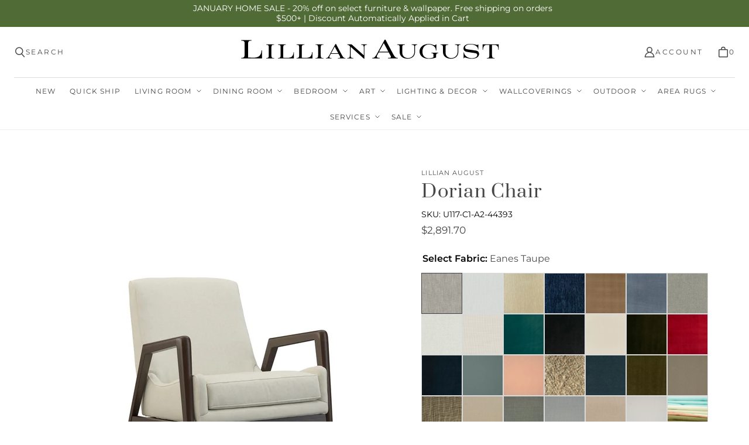

--- FILE ---
content_type: text/html; charset=utf-8
request_url: https://lillianaugust.com/products/dorian-chair
body_size: 50767
content:





















































































<!DOCTYPE html>
<html class="no-js no-touch" lang="en">
<head>



  <meta charset="utf-8">
  <meta name="viewport" content="width=device-width,initial-scale=1">
  <meta name="theme-color" content="">
  <link rel="canonical" href="https://lillianaugust.com/products/dorian-chair">
  <link rel="preconnect" href="https://cdn.shopify.com" crossorigin>

  
    <link rel="preconnect" href="https://fonts.shopifycdn.com" crossorigin>
  

  <link rel="preload" href="//lillianaugust.com/cdn/shop/t/34/assets/core.css?v=66476473479358457781765477007" as="style" crossorigin>
  <link rel="preload" href="//lillianaugust.com/cdn/shop/t/34/assets/components.css?v=30774389210318970791767723280" as="style" crossorigin>
  <link rel="stylesheet" href="//lillianaugust.com/cdn/shop/t/34/assets/lightbox-wtf.css?v=62743842699411825371765477007">

  
    <meta name="description" content="With simple and elegant contemporary lines, the Dorian Chair features an exposed wooden frame that creates an overall unique piece. The Ultra Down cushion ensures superb comfort, while the welt trim throughout the upholstery showcases the craftsmanship." />
  

  <title>Dorian Chair</title>

  
    <link rel="shortcut icon" href="//lillianaugust.com/cdn/shop/files/LA_Favicon_Pantone644C_White_on_Blue_Initials_32x32.svg?v=1741806051" type="image/png">
  

  
  
  
  
  
  
  
  
  <meta property="og:site_name" content="Lillian August">
  <meta property="og:url" content="https://lillianaugust.com/products/dorian-chair">
  <meta property="og:title" content="Dorian Chair">
  <meta property="og:type" content="product">
  <meta property="og:description" content="With simple and elegant contemporary lines, the Dorian Chair features an exposed wooden frame that creates an overall unique piece. The Ultra Down cushion ensures superb comfort, while the welt trim throughout the upholstery showcases the craftsmanship.">
  
  
  
  
      
      
      
  
      
      
      <meta
        property="og:image"
        content="https://lillianaugust.com/cdn/shop/files/LA_U117-C1_v08_360_Rayburn_Oatmeal0001_1200x1200.jpg?v=1753145787"
      />
      <meta
        property="og:image:secure_url"
        content="https://lillianaugust.com/cdn/shop/files/LA_U117-C1_v08_360_Rayburn_Oatmeal0001_1200x1200.jpg?v=1753145787"
      />
      <meta property="og:image:width" content="1200" />
      <meta property="og:image:height" content="1200" />
      
      
      <meta property="og:image:alt" content="lifestyle" />
    
  
  
  
  
  
  
  
  
  
  
  
  
  
  
  <meta name="twitter:title" content="Dorian Chair">
  <meta name="twitter:description" content="With simple and elegant contemporary lines, the Dorian Chair features an exposed wooden frame that creates an overall unique piece. The Ultra Down cushion ensures superb comfort, while the welt trim throughout the upholstery showcases the craftsmanship.">
  
  
      
      
      
        
        
        <meta name="twitter:card" content="summary">
      
      
      <meta
        property="twitter:image"
        content="https://lillianaugust.com/cdn/shop/files/LA_U117-C1_v08_360_Rayburn_Oatmeal0001_1200x1200_crop_center.jpg?v=1753145787"
      />
      <meta property="twitter:image:width" content="1200" />
      <meta property="twitter:image:height" content="1200" />
      
      
      <meta property="twitter:image:alt" content="lifestyle" />
    
  
  

  
<script src="https://code.jquery.com/jquery-3.6.0.min.js"></script>
  <script src="//lillianaugust.com/cdn/shop/t/34/assets/core.js?v=89762579035106269291765476987" defer></script>
  <script src="//lillianaugust.com/cdn/shop/t/34/assets/components.js?v=52792651967659476421765476987" defer></script>
  <script src="//lillianaugust.com/cdn/shop/t/34/assets/slick.js?v=18270799639888039791765477007"></script>
  <script src="//lillianaugust.com/cdn/shop/t/34/assets/main.js?v=45448401576349899231765477007"></script>
  <script src="//lillianaugust.com/cdn/shop/t/34/assets/lightbox.js?v=13114633502622315241765476986"></script>
  

  <script>window.performance && window.performance.mark && window.performance.mark('shopify.content_for_header.start');</script><meta name="google-site-verification" content="LZ3zuKL8RA_AXDpbi-rx_PkVs06Tr6e60IiHvO4cR6g">
<meta name="google-site-verification" content="HSgkuXKl3fye9BcVGMgw7dsOE-ttx99ZWy1GZpLxH1E">
<meta name="google-site-verification" content="3gbwKgzURmBxTFyDl0Y_FgxycxlPRmsX6WLv-yMlt74">
<meta name="facebook-domain-verification" content="21eddhvwvku64e0uascfs24l4yoggn">
<meta id="shopify-digital-wallet" name="shopify-digital-wallet" content="/59967930556/digital_wallets/dialog">
<meta name="shopify-checkout-api-token" content="85fd3a1d5909a7fda14251546e08897d">
<meta id="in-context-paypal-metadata" data-shop-id="59967930556" data-venmo-supported="false" data-environment="production" data-locale="en_US" data-paypal-v4="true" data-currency="USD">
<link rel="alternate" type="application/json+oembed" href="https://lillianaugust.com/products/dorian-chair.oembed">
<script async="async" src="/checkouts/internal/preloads.js?locale=en-US"></script>
<link rel="preconnect" href="https://shop.app" crossorigin="anonymous">
<script async="async" src="https://shop.app/checkouts/internal/preloads.js?locale=en-US&shop_id=59967930556" crossorigin="anonymous"></script>
<script id="apple-pay-shop-capabilities" type="application/json">{"shopId":59967930556,"countryCode":"US","currencyCode":"USD","merchantCapabilities":["supports3DS"],"merchantId":"gid:\/\/shopify\/Shop\/59967930556","merchantName":"Lillian August","requiredBillingContactFields":["postalAddress","email","phone"],"requiredShippingContactFields":["postalAddress","email","phone"],"shippingType":"shipping","supportedNetworks":["visa","masterCard","amex","discover","elo","jcb"],"total":{"type":"pending","label":"Lillian August","amount":"1.00"},"shopifyPaymentsEnabled":true,"supportsSubscriptions":true}</script>
<script id="shopify-features" type="application/json">{"accessToken":"85fd3a1d5909a7fda14251546e08897d","betas":["rich-media-storefront-analytics"],"domain":"lillianaugust.com","predictiveSearch":true,"shopId":59967930556,"locale":"en"}</script>
<script>var Shopify = Shopify || {};
Shopify.shop = "lillian-august-digital.myshopify.com";
Shopify.locale = "en";
Shopify.currency = {"active":"USD","rate":"1.0"};
Shopify.country = "US";
Shopify.theme = {"name":"BFCM 2025 with B2H - 2025-12-11","id":153204490462,"schema_name":"Lillian August","schema_version":"1.2.0","theme_store_id":null,"role":"main"};
Shopify.theme.handle = "null";
Shopify.theme.style = {"id":null,"handle":null};
Shopify.cdnHost = "lillianaugust.com/cdn";
Shopify.routes = Shopify.routes || {};
Shopify.routes.root = "/";</script>
<script type="module">!function(o){(o.Shopify=o.Shopify||{}).modules=!0}(window);</script>
<script>!function(o){function n(){var o=[];function n(){o.push(Array.prototype.slice.apply(arguments))}return n.q=o,n}var t=o.Shopify=o.Shopify||{};t.loadFeatures=n(),t.autoloadFeatures=n()}(window);</script>
<script>
  window.ShopifyPay = window.ShopifyPay || {};
  window.ShopifyPay.apiHost = "shop.app\/pay";
  window.ShopifyPay.redirectState = null;
</script>
<script id="shop-js-analytics" type="application/json">{"pageType":"product"}</script>
<script defer="defer" async type="module" src="//lillianaugust.com/cdn/shopifycloud/shop-js/modules/v2/client.init-shop-cart-sync_IZsNAliE.en.esm.js"></script>
<script defer="defer" async type="module" src="//lillianaugust.com/cdn/shopifycloud/shop-js/modules/v2/chunk.common_0OUaOowp.esm.js"></script>
<script type="module">
  await import("//lillianaugust.com/cdn/shopifycloud/shop-js/modules/v2/client.init-shop-cart-sync_IZsNAliE.en.esm.js");
await import("//lillianaugust.com/cdn/shopifycloud/shop-js/modules/v2/chunk.common_0OUaOowp.esm.js");

  window.Shopify.SignInWithShop?.initShopCartSync?.({"fedCMEnabled":true,"windoidEnabled":true});

</script>
<script defer="defer" async type="module" src="//lillianaugust.com/cdn/shopifycloud/shop-js/modules/v2/client.payment-terms_CNlwjfZz.en.esm.js"></script>
<script defer="defer" async type="module" src="//lillianaugust.com/cdn/shopifycloud/shop-js/modules/v2/chunk.common_0OUaOowp.esm.js"></script>
<script defer="defer" async type="module" src="//lillianaugust.com/cdn/shopifycloud/shop-js/modules/v2/chunk.modal_CGo_dVj3.esm.js"></script>
<script type="module">
  await import("//lillianaugust.com/cdn/shopifycloud/shop-js/modules/v2/client.payment-terms_CNlwjfZz.en.esm.js");
await import("//lillianaugust.com/cdn/shopifycloud/shop-js/modules/v2/chunk.common_0OUaOowp.esm.js");
await import("//lillianaugust.com/cdn/shopifycloud/shop-js/modules/v2/chunk.modal_CGo_dVj3.esm.js");

  
</script>
<script>
  window.Shopify = window.Shopify || {};
  if (!window.Shopify.featureAssets) window.Shopify.featureAssets = {};
  window.Shopify.featureAssets['shop-js'] = {"shop-cart-sync":["modules/v2/client.shop-cart-sync_DLOhI_0X.en.esm.js","modules/v2/chunk.common_0OUaOowp.esm.js"],"init-fed-cm":["modules/v2/client.init-fed-cm_C6YtU0w6.en.esm.js","modules/v2/chunk.common_0OUaOowp.esm.js"],"shop-button":["modules/v2/client.shop-button_BCMx7GTG.en.esm.js","modules/v2/chunk.common_0OUaOowp.esm.js"],"shop-cash-offers":["modules/v2/client.shop-cash-offers_BT26qb5j.en.esm.js","modules/v2/chunk.common_0OUaOowp.esm.js","modules/v2/chunk.modal_CGo_dVj3.esm.js"],"init-windoid":["modules/v2/client.init-windoid_B9PkRMql.en.esm.js","modules/v2/chunk.common_0OUaOowp.esm.js"],"init-shop-email-lookup-coordinator":["modules/v2/client.init-shop-email-lookup-coordinator_DZkqjsbU.en.esm.js","modules/v2/chunk.common_0OUaOowp.esm.js"],"shop-toast-manager":["modules/v2/client.shop-toast-manager_Di2EnuM7.en.esm.js","modules/v2/chunk.common_0OUaOowp.esm.js"],"shop-login-button":["modules/v2/client.shop-login-button_BtqW_SIO.en.esm.js","modules/v2/chunk.common_0OUaOowp.esm.js","modules/v2/chunk.modal_CGo_dVj3.esm.js"],"avatar":["modules/v2/client.avatar_BTnouDA3.en.esm.js"],"pay-button":["modules/v2/client.pay-button_CWa-C9R1.en.esm.js","modules/v2/chunk.common_0OUaOowp.esm.js"],"init-shop-cart-sync":["modules/v2/client.init-shop-cart-sync_IZsNAliE.en.esm.js","modules/v2/chunk.common_0OUaOowp.esm.js"],"init-customer-accounts":["modules/v2/client.init-customer-accounts_DenGwJTU.en.esm.js","modules/v2/client.shop-login-button_BtqW_SIO.en.esm.js","modules/v2/chunk.common_0OUaOowp.esm.js","modules/v2/chunk.modal_CGo_dVj3.esm.js"],"init-shop-for-new-customer-accounts":["modules/v2/client.init-shop-for-new-customer-accounts_JdHXxpS9.en.esm.js","modules/v2/client.shop-login-button_BtqW_SIO.en.esm.js","modules/v2/chunk.common_0OUaOowp.esm.js","modules/v2/chunk.modal_CGo_dVj3.esm.js"],"init-customer-accounts-sign-up":["modules/v2/client.init-customer-accounts-sign-up_D6__K_p8.en.esm.js","modules/v2/client.shop-login-button_BtqW_SIO.en.esm.js","modules/v2/chunk.common_0OUaOowp.esm.js","modules/v2/chunk.modal_CGo_dVj3.esm.js"],"checkout-modal":["modules/v2/client.checkout-modal_C_ZQDY6s.en.esm.js","modules/v2/chunk.common_0OUaOowp.esm.js","modules/v2/chunk.modal_CGo_dVj3.esm.js"],"shop-follow-button":["modules/v2/client.shop-follow-button_XetIsj8l.en.esm.js","modules/v2/chunk.common_0OUaOowp.esm.js","modules/v2/chunk.modal_CGo_dVj3.esm.js"],"lead-capture":["modules/v2/client.lead-capture_DvA72MRN.en.esm.js","modules/v2/chunk.common_0OUaOowp.esm.js","modules/v2/chunk.modal_CGo_dVj3.esm.js"],"shop-login":["modules/v2/client.shop-login_ClXNxyh6.en.esm.js","modules/v2/chunk.common_0OUaOowp.esm.js","modules/v2/chunk.modal_CGo_dVj3.esm.js"],"payment-terms":["modules/v2/client.payment-terms_CNlwjfZz.en.esm.js","modules/v2/chunk.common_0OUaOowp.esm.js","modules/v2/chunk.modal_CGo_dVj3.esm.js"]};
</script>
<script>(function() {
  var isLoaded = false;
  function asyncLoad() {
    if (isLoaded) return;
    isLoaded = true;
    var urls = ["\/\/www.powr.io\/powr.js?powr-token=lillian-august-digital.myshopify.com\u0026external-type=shopify\u0026shop=lillian-august-digital.myshopify.com","https:\/\/chimpstatic.com\/mcjs-connected\/js\/users\/d332583fb94a4955faf1c0924\/6e8668c0f1416fde1734b57c0.js?shop=lillian-august-digital.myshopify.com","\/\/cdn.shopify.com\/proxy\/ded052aa1563584fa5fd81418dda8f8b08cffeef9fa06a3444f1141beed53d3b\/pdfflipbook.com\/script\/shopify\/?shop=lillian-august-digital.myshopify.com\u0026sp-cache-control=cHVibGljLCBtYXgtYWdlPTkwMA","https:\/\/storage.nfcube.com\/instafeed-b6524e8703069520474b1e4530885cc4.js?shop=lillian-august-digital.myshopify.com"];
    for (var i = 0; i < urls.length; i++) {
      var s = document.createElement('script');
      s.type = 'text/javascript';
      s.async = true;
      s.src = urls[i];
      var x = document.getElementsByTagName('script')[0];
      x.parentNode.insertBefore(s, x);
    }
  };
  if(window.attachEvent) {
    window.attachEvent('onload', asyncLoad);
  } else {
    window.addEventListener('load', asyncLoad, false);
  }
})();</script>
<script id="__st">var __st={"a":59967930556,"offset":-18000,"reqid":"9cd38714-21c5-488e-b543-9b8c6f7faa38-1768356437","pageurl":"lillianaugust.com\/products\/dorian-chair","u":"c40259c66e3d","p":"product","rtyp":"product","rid":7199018385596};</script>
<script>window.ShopifyPaypalV4VisibilityTracking = true;</script>
<script id="captcha-bootstrap">!function(){'use strict';const t='contact',e='account',n='new_comment',o=[[t,t],['blogs',n],['comments',n],[t,'customer']],c=[[e,'customer_login'],[e,'guest_login'],[e,'recover_customer_password'],[e,'create_customer']],r=t=>t.map((([t,e])=>`form[action*='/${t}']:not([data-nocaptcha='true']) input[name='form_type'][value='${e}']`)).join(','),a=t=>()=>t?[...document.querySelectorAll(t)].map((t=>t.form)):[];function s(){const t=[...o],e=r(t);return a(e)}const i='password',u='form_key',d=['recaptcha-v3-token','g-recaptcha-response','h-captcha-response',i],f=()=>{try{return window.sessionStorage}catch{return}},m='__shopify_v',_=t=>t.elements[u];function p(t,e,n=!1){try{const o=window.sessionStorage,c=JSON.parse(o.getItem(e)),{data:r}=function(t){const{data:e,action:n}=t;return t[m]||n?{data:e,action:n}:{data:t,action:n}}(c);for(const[e,n]of Object.entries(r))t.elements[e]&&(t.elements[e].value=n);n&&o.removeItem(e)}catch(o){console.error('form repopulation failed',{error:o})}}const l='form_type',E='cptcha';function T(t){t.dataset[E]=!0}const w=window,h=w.document,L='Shopify',v='ce_forms',y='captcha';let A=!1;((t,e)=>{const n=(g='f06e6c50-85a8-45c8-87d0-21a2b65856fe',I='https://cdn.shopify.com/shopifycloud/storefront-forms-hcaptcha/ce_storefront_forms_captcha_hcaptcha.v1.5.2.iife.js',D={infoText:'Protected by hCaptcha',privacyText:'Privacy',termsText:'Terms'},(t,e,n)=>{const o=w[L][v],c=o.bindForm;if(c)return c(t,g,e,D).then(n);var r;o.q.push([[t,g,e,D],n]),r=I,A||(h.body.append(Object.assign(h.createElement('script'),{id:'captcha-provider',async:!0,src:r})),A=!0)});var g,I,D;w[L]=w[L]||{},w[L][v]=w[L][v]||{},w[L][v].q=[],w[L][y]=w[L][y]||{},w[L][y].protect=function(t,e){n(t,void 0,e),T(t)},Object.freeze(w[L][y]),function(t,e,n,w,h,L){const[v,y,A,g]=function(t,e,n){const i=e?o:[],u=t?c:[],d=[...i,...u],f=r(d),m=r(i),_=r(d.filter((([t,e])=>n.includes(e))));return[a(f),a(m),a(_),s()]}(w,h,L),I=t=>{const e=t.target;return e instanceof HTMLFormElement?e:e&&e.form},D=t=>v().includes(t);t.addEventListener('submit',(t=>{const e=I(t);if(!e)return;const n=D(e)&&!e.dataset.hcaptchaBound&&!e.dataset.recaptchaBound,o=_(e),c=g().includes(e)&&(!o||!o.value);(n||c)&&t.preventDefault(),c&&!n&&(function(t){try{if(!f())return;!function(t){const e=f();if(!e)return;const n=_(t);if(!n)return;const o=n.value;o&&e.removeItem(o)}(t);const e=Array.from(Array(32),(()=>Math.random().toString(36)[2])).join('');!function(t,e){_(t)||t.append(Object.assign(document.createElement('input'),{type:'hidden',name:u})),t.elements[u].value=e}(t,e),function(t,e){const n=f();if(!n)return;const o=[...t.querySelectorAll(`input[type='${i}']`)].map((({name:t})=>t)),c=[...d,...o],r={};for(const[a,s]of new FormData(t).entries())c.includes(a)||(r[a]=s);n.setItem(e,JSON.stringify({[m]:1,action:t.action,data:r}))}(t,e)}catch(e){console.error('failed to persist form',e)}}(e),e.submit())}));const S=(t,e)=>{t&&!t.dataset[E]&&(n(t,e.some((e=>e===t))),T(t))};for(const o of['focusin','change'])t.addEventListener(o,(t=>{const e=I(t);D(e)&&S(e,y())}));const B=e.get('form_key'),M=e.get(l),P=B&&M;t.addEventListener('DOMContentLoaded',(()=>{const t=y();if(P)for(const e of t)e.elements[l].value===M&&p(e,B);[...new Set([...A(),...v().filter((t=>'true'===t.dataset.shopifyCaptcha))])].forEach((e=>S(e,t)))}))}(h,new URLSearchParams(w.location.search),n,t,e,['guest_login'])})(!0,!0)}();</script>
<script integrity="sha256-4kQ18oKyAcykRKYeNunJcIwy7WH5gtpwJnB7kiuLZ1E=" data-source-attribution="shopify.loadfeatures" defer="defer" src="//lillianaugust.com/cdn/shopifycloud/storefront/assets/storefront/load_feature-a0a9edcb.js" crossorigin="anonymous"></script>
<script crossorigin="anonymous" defer="defer" src="//lillianaugust.com/cdn/shopifycloud/storefront/assets/shopify_pay/storefront-65b4c6d7.js?v=20250812"></script>
<script data-source-attribution="shopify.dynamic_checkout.dynamic.init">var Shopify=Shopify||{};Shopify.PaymentButton=Shopify.PaymentButton||{isStorefrontPortableWallets:!0,init:function(){window.Shopify.PaymentButton.init=function(){};var t=document.createElement("script");t.src="https://lillianaugust.com/cdn/shopifycloud/portable-wallets/latest/portable-wallets.en.js",t.type="module",document.head.appendChild(t)}};
</script>
<script data-source-attribution="shopify.dynamic_checkout.buyer_consent">
  function portableWalletsHideBuyerConsent(e){var t=document.getElementById("shopify-buyer-consent"),n=document.getElementById("shopify-subscription-policy-button");t&&n&&(t.classList.add("hidden"),t.setAttribute("aria-hidden","true"),n.removeEventListener("click",e))}function portableWalletsShowBuyerConsent(e){var t=document.getElementById("shopify-buyer-consent"),n=document.getElementById("shopify-subscription-policy-button");t&&n&&(t.classList.remove("hidden"),t.removeAttribute("aria-hidden"),n.addEventListener("click",e))}window.Shopify?.PaymentButton&&(window.Shopify.PaymentButton.hideBuyerConsent=portableWalletsHideBuyerConsent,window.Shopify.PaymentButton.showBuyerConsent=portableWalletsShowBuyerConsent);
</script>
<script data-source-attribution="shopify.dynamic_checkout.cart.bootstrap">document.addEventListener("DOMContentLoaded",(function(){function t(){return document.querySelector("shopify-accelerated-checkout-cart, shopify-accelerated-checkout")}if(t())Shopify.PaymentButton.init();else{new MutationObserver((function(e,n){t()&&(Shopify.PaymentButton.init(),n.disconnect())})).observe(document.body,{childList:!0,subtree:!0})}}));
</script>
<link id="shopify-accelerated-checkout-styles" rel="stylesheet" media="screen" href="https://lillianaugust.com/cdn/shopifycloud/portable-wallets/latest/accelerated-checkout-backwards-compat.css" crossorigin="anonymous">
<style id="shopify-accelerated-checkout-cart">
        #shopify-buyer-consent {
  margin-top: 1em;
  display: inline-block;
  width: 100%;
}

#shopify-buyer-consent.hidden {
  display: none;
}

#shopify-subscription-policy-button {
  background: none;
  border: none;
  padding: 0;
  text-decoration: underline;
  font-size: inherit;
  cursor: pointer;
}

#shopify-subscription-policy-button::before {
  box-shadow: none;
}

      </style>

<script>window.performance && window.performance.mark && window.performance.mark('shopify.content_for_header.end');</script>

  
  <script>
    window.PXUTheme = window.PXUTheme || {};
  
    window.PXUTheme.money_format = "${{amount}}";
  
    window.PXUTheme.context = {
      "product":












	{"id":7199018385596,"title":"Dorian Chair","handle":"dorian-chair","description":"\u003cp\u003eWith simple and elegant contemporary lines, the Dorian Chair features an exposed wooden frame that creates an overall unique piece. The Ultra Down cushion ensures superb comfort, while the welt trim throughout the upholstery showcases the craftsmanship.\u003c\/p\u003e","published_at":"2021-10-07T01:10:39-04:00","created_at":"2021-10-07T01:10:42-04:00","vendor":"Lillian August","type":"Accent Chair","tags":["20% Off","Discountable","LA Collection","LA Express","Living Room","Modern Living","Seating","Sherrill"],"price":289170,"price_min":289170,"price_max":381990,"available":true,"price_varies":true,"compare_at_price":null,"compare_at_price_min":0,"compare_at_price_max":0,"compare_at_price_varies":false,"variants":[{"id":47545818906846,"title":"Eanes Taupe","option1":"Eanes Taupe","option2":null,"option3":null,"sku":"U117-C1-A2-44393","requires_shipping":true,"taxable":true,"featured_image":null,"available":true,"name":"Dorian Chair - Eanes Taupe","public_title":"Eanes Taupe","options":["Eanes Taupe"],"price":289170,"weight":24948,"compare_at_price":null,"inventory_management":"shopify","barcode":null,"requires_selling_plan":false,"selling_plan_allocations":[]},{"id":47545818939614,"title":"Eanes White","option1":"Eanes White","option2":null,"option3":null,"sku":"U117-C1-A2-44394","requires_shipping":true,"taxable":true,"featured_image":null,"available":true,"name":"Dorian Chair - Eanes White","public_title":"Eanes White","options":["Eanes White"],"price":289170,"weight":24948,"compare_at_price":null,"inventory_management":"shopify","barcode":null,"requires_selling_plan":false,"selling_plan_allocations":[]},{"id":47545818972382,"title":"Lawton Cream","option1":"Lawton Cream","option2":null,"option3":null,"sku":"U117-C1-A2-45558","requires_shipping":true,"taxable":true,"featured_image":null,"available":true,"name":"Dorian Chair - Lawton Cream","public_title":"Lawton Cream","options":["Lawton Cream"],"price":289170,"weight":24948,"compare_at_price":null,"inventory_management":"shopify","barcode":null,"requires_selling_plan":false,"selling_plan_allocations":[]},{"id":47545819005150,"title":"Lawton Navy","option1":"Lawton Navy","option2":null,"option3":null,"sku":"U117-C1-A2-45559","requires_shipping":true,"taxable":true,"featured_image":null,"available":true,"name":"Dorian Chair - Lawton Navy","public_title":"Lawton Navy","options":["Lawton Navy"],"price":289170,"weight":24948,"compare_at_price":null,"inventory_management":"shopify","barcode":null,"requires_selling_plan":false,"selling_plan_allocations":[]},{"id":47545819037918,"title":"Boca Caramel","option1":"Boca Caramel","option2":null,"option3":null,"sku":"U117-C1-A2-BOCACARA","requires_shipping":true,"taxable":true,"featured_image":null,"available":true,"name":"Dorian Chair - Boca Caramel","public_title":"Boca Caramel","options":["Boca Caramel"],"price":303450,"weight":24948,"compare_at_price":null,"inventory_management":"shopify","barcode":null,"requires_selling_plan":false,"selling_plan_allocations":[]},{"id":47545819070686,"title":"Boca Denim","option1":"Boca Denim","option2":null,"option3":null,"sku":"U117-C1-A2-BOCADEN","requires_shipping":true,"taxable":true,"featured_image":null,"available":true,"name":"Dorian Chair - Boca Denim","public_title":"Boca Denim","options":["Boca Denim"],"price":303450,"weight":24948,"compare_at_price":null,"inventory_management":"shopify","barcode":null,"requires_selling_plan":false,"selling_plan_allocations":[]},{"id":47545819103454,"title":"Heather Grey","option1":"Heather Grey","option2":null,"option3":null,"sku":"U117-C1-A2-42910","requires_shipping":true,"taxable":true,"featured_image":null,"available":true,"name":"Dorian Chair - Heather Grey","public_title":"Heather Grey","options":["Heather Grey"],"price":310590,"weight":24948,"compare_at_price":null,"inventory_management":"shopify","barcode":null,"requires_selling_plan":false,"selling_plan_allocations":[]},{"id":47545819136222,"title":"Heather White","option1":"Heather White","option2":null,"option3":null,"sku":"U117-C1-A2-42911","requires_shipping":true,"taxable":true,"featured_image":null,"available":true,"name":"Dorian Chair - Heather White","public_title":"Heather White","options":["Heather White"],"price":310590,"weight":24948,"compare_at_price":null,"inventory_management":"shopify","barcode":null,"requires_selling_plan":false,"selling_plan_allocations":[]},{"id":47545819168990,"title":"Loft Natural","option1":"Loft Natural","option2":null,"option3":null,"sku":"U117-C1-A2-44851","requires_shipping":true,"taxable":true,"featured_image":null,"available":true,"name":"Dorian Chair - Loft Natural","public_title":"Loft Natural","options":["Loft Natural"],"price":310590,"weight":24948,"compare_at_price":null,"inventory_management":"shopify","barcode":null,"requires_selling_plan":false,"selling_plan_allocations":[]},{"id":47545819201758,"title":"Spillman Capri","option1":"Spillman Capri","option2":null,"option3":null,"sku":"U117-C1-A2-47533","requires_shipping":true,"taxable":true,"featured_image":null,"available":true,"name":"Dorian Chair - Spillman Capri","public_title":"Spillman Capri","options":["Spillman Capri"],"price":317730,"weight":24948,"compare_at_price":null,"inventory_management":"shopify","barcode":null,"requires_selling_plan":false,"selling_plan_allocations":[]},{"id":47545819234526,"title":"Spillman Charcoal","option1":"Spillman Charcoal","option2":null,"option3":null,"sku":"U117-C1-A2-45528","requires_shipping":true,"taxable":true,"featured_image":null,"available":true,"name":"Dorian Chair - Spillman Charcoal","public_title":"Spillman Charcoal","options":["Spillman Charcoal"],"price":317730,"weight":24948,"compare_at_price":null,"inventory_management":"shopify","barcode":null,"requires_selling_plan":false,"selling_plan_allocations":[]},{"id":47545819267294,"title":"Spillman Crème","option1":"Spillman Crème","option2":null,"option3":null,"sku":"U117-C1-A2-50896","requires_shipping":true,"taxable":true,"featured_image":null,"available":true,"name":"Dorian Chair - Spillman Crème","public_title":"Spillman Crème","options":["Spillman Crème"],"price":317730,"weight":24948,"compare_at_price":null,"inventory_management":"shopify","barcode":null,"requires_selling_plan":false,"selling_plan_allocations":[]},{"id":47545819300062,"title":"Spillman Olive","option1":"Spillman Olive","option2":null,"option3":null,"sku":"U117-C1-A2-45529","requires_shipping":true,"taxable":true,"featured_image":null,"available":true,"name":"Dorian Chair - Spillman Olive","public_title":"Spillman Olive","options":["Spillman Olive"],"price":317730,"weight":24948,"compare_at_price":null,"inventory_management":"shopify","barcode":null,"requires_selling_plan":false,"selling_plan_allocations":[]},{"id":47545819332830,"title":"Spillman Poppy","option1":"Spillman Poppy","option2":null,"option3":null,"sku":"U117-C1-A2-50895","requires_shipping":true,"taxable":true,"featured_image":null,"available":true,"name":"Dorian Chair - Spillman Poppy","public_title":"Spillman Poppy","options":["Spillman Poppy"],"price":317730,"weight":24948,"compare_at_price":null,"inventory_management":"shopify","barcode":null,"requires_selling_plan":false,"selling_plan_allocations":[]},{"id":47545819365598,"title":"Spillman Royal","option1":"Spillman Royal","option2":null,"option3":null,"sku":"U117-C1-A2-45530","requires_shipping":true,"taxable":true,"featured_image":null,"available":true,"name":"Dorian Chair - Spillman Royal","public_title":"Spillman Royal","options":["Spillman Royal"],"price":317730,"weight":24948,"compare_at_price":null,"inventory_management":"shopify","barcode":null,"requires_selling_plan":false,"selling_plan_allocations":[]},{"id":47545819398366,"title":"Mitch Blue","option1":"Mitch Blue","option2":null,"option3":null,"sku":"U117-C1-A2-48225","requires_shipping":true,"taxable":true,"featured_image":null,"available":true,"name":"Dorian Chair - Mitch Blue","public_title":"Mitch Blue","options":["Mitch Blue"],"price":321300,"weight":24948,"compare_at_price":null,"inventory_management":"shopify","barcode":null,"requires_selling_plan":false,"selling_plan_allocations":[]},{"id":47545819431134,"title":"Mitch Rose","option1":"Mitch Rose","option2":null,"option3":null,"sku":"U117-C1-A2-47522","requires_shipping":true,"taxable":true,"featured_image":null,"available":true,"name":"Dorian Chair - Mitch Rose","public_title":"Mitch Rose","options":["Mitch Rose"],"price":321300,"weight":24948,"compare_at_price":null,"inventory_management":"shopify","barcode":null,"requires_selling_plan":false,"selling_plan_allocations":[]},{"id":47545819463902,"title":"Revival Crème","option1":"Revival Crème","option2":null,"option3":null,"sku":"U117-C1-A2-REVCREM","requires_shipping":true,"taxable":true,"featured_image":null,"available":true,"name":"Dorian Chair - Revival Crème","public_title":"Revival Crème","options":["Revival Crème"],"price":321300,"weight":24948,"compare_at_price":null,"inventory_management":"shopify","barcode":null,"requires_selling_plan":false,"selling_plan_allocations":[]},{"id":47545819496670,"title":"Revival Indigo","option1":"Revival Indigo","option2":null,"option3":null,"sku":"U117-C1-A2-REVIND","requires_shipping":true,"taxable":true,"featured_image":null,"available":true,"name":"Dorian Chair - Revival Indigo","public_title":"Revival Indigo","options":["Revival Indigo"],"price":321300,"weight":24948,"compare_at_price":null,"inventory_management":"shopify","barcode":null,"requires_selling_plan":false,"selling_plan_allocations":[]},{"id":47545819529438,"title":"Revival Moss","option1":"Revival Moss","option2":null,"option3":null,"sku":"U117-C1-A2-EVMOSS","requires_shipping":true,"taxable":true,"featured_image":null,"available":true,"name":"Dorian Chair - Revival Moss","public_title":"Revival Moss","options":["Revival Moss"],"price":321300,"weight":24948,"compare_at_price":null,"inventory_management":"shopify","barcode":null,"requires_selling_plan":false,"selling_plan_allocations":[]},{"id":47545819562206,"title":"Revival Parchment","option1":"Revival Parchment","option2":null,"option3":null,"sku":"U117-C1-A2-REVPAR","requires_shipping":true,"taxable":true,"featured_image":null,"available":true,"name":"Dorian Chair - Revival Parchment","public_title":"Revival Parchment","options":["Revival Parchment"],"price":321300,"weight":24948,"compare_at_price":null,"inventory_management":"shopify","barcode":null,"requires_selling_plan":false,"selling_plan_allocations":[]},{"id":47545819594974,"title":"Seaspray Acorn","option1":"Seaspray Acorn","option2":null,"option3":null,"sku":"U117-C1-A2-SEAACN","requires_shipping":true,"taxable":true,"featured_image":null,"available":true,"name":"Dorian Chair - Seaspray Acorn","public_title":"Seaspray Acorn","options":["Seaspray Acorn"],"price":349860,"weight":24948,"compare_at_price":null,"inventory_management":"shopify","barcode":null,"requires_selling_plan":false,"selling_plan_allocations":[]},{"id":47545819627742,"title":"Seaspray Bone","option1":"Seaspray Bone","option2":null,"option3":null,"sku":"U117-C1-A2-SEABN","requires_shipping":true,"taxable":true,"featured_image":null,"available":true,"name":"Dorian Chair - Seaspray Bone","public_title":"Seaspray Bone","options":["Seaspray Bone"],"price":349860,"weight":24948,"compare_at_price":null,"inventory_management":"shopify","barcode":null,"requires_selling_plan":false,"selling_plan_allocations":[]},{"id":47545819660510,"title":"Seaspray Dune","option1":"Seaspray Dune","option2":null,"option3":null,"sku":"U117-C1-A2-SEADUN","requires_shipping":true,"taxable":true,"featured_image":null,"available":true,"name":"Dorian Chair - Seaspray Dune","public_title":"Seaspray Dune","options":["Seaspray Dune"],"price":349860,"weight":24948,"compare_at_price":null,"inventory_management":"shopify","barcode":null,"requires_selling_plan":false,"selling_plan_allocations":[]},{"id":47545819693278,"title":"Seaspray Mint","option1":"Seaspray Mint","option2":null,"option3":null,"sku":"U117-C1-A2-SEAMNT","requires_shipping":true,"taxable":true,"featured_image":null,"available":true,"name":"Dorian Chair - Seaspray Mint","public_title":"Seaspray Mint","options":["Seaspray Mint"],"price":349860,"weight":24948,"compare_at_price":null,"inventory_management":"shopify","barcode":null,"requires_selling_plan":false,"selling_plan_allocations":[]},{"id":47545819726046,"title":"Dilbeck Flax","option1":"Dilbeck Flax","option2":null,"option3":null,"sku":"U117-C1-A2-DILFLX","requires_shipping":true,"taxable":true,"featured_image":null,"available":true,"name":"Dorian Chair - Dilbeck Flax","public_title":"Dilbeck Flax","options":["Dilbeck Flax"],"price":381990,"weight":24948,"compare_at_price":null,"inventory_management":"shopify","barcode":null,"requires_selling_plan":false,"selling_plan_allocations":[]},{"id":47545819758814,"title":"Dilbeck Oyster","option1":"Dilbeck Oyster","option2":null,"option3":null,"sku":"U117-C1-A2-DILOYS","requires_shipping":true,"taxable":true,"featured_image":null,"available":true,"name":"Dorian Chair - Dilbeck Oyster","public_title":"Dilbeck Oyster","options":["Dilbeck Oyster"],"price":381990,"weight":24948,"compare_at_price":null,"inventory_management":"shopify","barcode":null,"requires_selling_plan":false,"selling_plan_allocations":[]},{"id":44099396272350,"title":"COM","option1":"COM","option2":null,"option3":null,"sku":"U117-C1-A2-COM","requires_shipping":true,"taxable":true,"featured_image":null,"available":true,"name":"Dorian Chair - COM","public_title":"COM","options":["COM"],"price":289170,"weight":24948,"compare_at_price":null,"inventory_management":"shopify","barcode":null,"requires_selling_plan":false,"selling_plan_allocations":[]}],"images":["\/\/lillianaugust.com\/cdn\/shop\/files\/LA_U117-C1_v08_360_Rayburn_Oatmeal0001.jpg?v=1753145787","\/\/lillianaugust.com\/cdn\/shop\/files\/LA_U117-C1_v08_360_Rayburn_Oatmeal0004.jpg?v=1753145787","\/\/lillianaugust.com\/cdn\/shop\/files\/LA_U117-C1_v08_360_Rayburn_Oatmeal0010.jpg?v=1753145787","\/\/lillianaugust.com\/cdn\/shop\/files\/LA_U117-C1_v08_360_Rayburn_Oatmeal0014.jpg?v=1753145787","\/\/lillianaugust.com\/cdn\/shop\/files\/LA_U117-C1_v08_360_Rayburn_Oatmeal0017.jpg?v=1753145787","\/\/lillianaugust.com\/cdn\/shop\/products\/U117-C1-Dorian-Chair-Main.jpg?v=1753145787","\/\/lillianaugust.com\/cdn\/shop\/products\/U117-C1-Dorian-Chair-Front.jpg?v=1753145787","\/\/lillianaugust.com\/cdn\/shop\/products\/U117-C1-Dorian-Chair-Back.jpg?v=1753145787"],"featured_image":"\/\/lillianaugust.com\/cdn\/shop\/files\/LA_U117-C1_v08_360_Rayburn_Oatmeal0001.jpg?v=1753145787","options":["Fabric"],"media":[{"alt":"lifestyle","id":36576915194078,"position":1,"preview_image":{"aspect_ratio":1.0,"height":2048,"width":2048,"src":"\/\/lillianaugust.com\/cdn\/shop\/files\/LA_U117-C1_v08_360_Rayburn_Oatmeal0001.jpg?v=1753145787"},"aspect_ratio":1.0,"height":2048,"media_type":"image","src":"\/\/lillianaugust.com\/cdn\/shop\/files\/LA_U117-C1_v08_360_Rayburn_Oatmeal0001.jpg?v=1753145787","width":2048},{"alt":"lifestyle","id":36576915226846,"position":2,"preview_image":{"aspect_ratio":1.0,"height":2048,"width":2048,"src":"\/\/lillianaugust.com\/cdn\/shop\/files\/LA_U117-C1_v08_360_Rayburn_Oatmeal0004.jpg?v=1753145787"},"aspect_ratio":1.0,"height":2048,"media_type":"image","src":"\/\/lillianaugust.com\/cdn\/shop\/files\/LA_U117-C1_v08_360_Rayburn_Oatmeal0004.jpg?v=1753145787","width":2048},{"alt":"lifestyle","id":36576915259614,"position":3,"preview_image":{"aspect_ratio":1.0,"height":2048,"width":2048,"src":"\/\/lillianaugust.com\/cdn\/shop\/files\/LA_U117-C1_v08_360_Rayburn_Oatmeal0010.jpg?v=1753145787"},"aspect_ratio":1.0,"height":2048,"media_type":"image","src":"\/\/lillianaugust.com\/cdn\/shop\/files\/LA_U117-C1_v08_360_Rayburn_Oatmeal0010.jpg?v=1753145787","width":2048},{"alt":"lifestyle","id":36576915292382,"position":4,"preview_image":{"aspect_ratio":1.0,"height":2048,"width":2048,"src":"\/\/lillianaugust.com\/cdn\/shop\/files\/LA_U117-C1_v08_360_Rayburn_Oatmeal0014.jpg?v=1753145787"},"aspect_ratio":1.0,"height":2048,"media_type":"image","src":"\/\/lillianaugust.com\/cdn\/shop\/files\/LA_U117-C1_v08_360_Rayburn_Oatmeal0014.jpg?v=1753145787","width":2048},{"alt":"lifestyle","id":36576915325150,"position":5,"preview_image":{"aspect_ratio":1.0,"height":2048,"width":2048,"src":"\/\/lillianaugust.com\/cdn\/shop\/files\/LA_U117-C1_v08_360_Rayburn_Oatmeal0017.jpg?v=1753145787"},"aspect_ratio":1.0,"height":2048,"media_type":"image","src":"\/\/lillianaugust.com\/cdn\/shop\/files\/LA_U117-C1_v08_360_Rayburn_Oatmeal0017.jpg?v=1753145787","width":2048},{"alt":"lifestyle","id":30703719612638,"position":6,"preview_image":{"aspect_ratio":1.0,"height":1080,"width":1080,"src":"\/\/lillianaugust.com\/cdn\/shop\/products\/U117-C1-Dorian-Chair-Main.jpg?v=1753145787"},"aspect_ratio":1.0,"height":1080,"media_type":"image","src":"\/\/lillianaugust.com\/cdn\/shop\/products\/U117-C1-Dorian-Chair-Main.jpg?v=1753145787","width":1080},{"alt":"lifestyle","id":30703719579870,"position":7,"preview_image":{"aspect_ratio":1.0,"height":1080,"width":1080,"src":"\/\/lillianaugust.com\/cdn\/shop\/products\/U117-C1-Dorian-Chair-Front.jpg?v=1753145787"},"aspect_ratio":1.0,"height":1080,"media_type":"image","src":"\/\/lillianaugust.com\/cdn\/shop\/products\/U117-C1-Dorian-Chair-Front.jpg?v=1753145787","width":1080},{"alt":"lifestyle","id":30703719645406,"position":8,"preview_image":{"aspect_ratio":1.0,"height":1080,"width":1080,"src":"\/\/lillianaugust.com\/cdn\/shop\/products\/U117-C1-Dorian-Chair-Back.jpg?v=1753145787"},"aspect_ratio":1.0,"height":1080,"media_type":"image","src":"\/\/lillianaugust.com\/cdn\/shop\/products\/U117-C1-Dorian-Chair-Back.jpg?v=1753145787","width":1080}],"requires_selling_plan":false,"selling_plan_groups":[],"content":"\u003cp\u003eWith simple and elegant contemporary lines, the Dorian Chair features an exposed wooden frame that creates an overall unique piece. The Ultra Down cushion ensures superb comfort, while the welt trim throughout the upholstery showcases the craftsmanship.\u003c\/p\u003e"}

,
      
      
      "cart": {"note":null,"attributes":{},"original_total_price":0,"total_price":0,"total_discount":0,"total_weight":0.0,"item_count":0,"items":[],"requires_shipping":false,"currency":"USD","items_subtotal_price":0,"cart_level_discount_applications":[],"checkout_charge_amount":0},
      
      
      "collections": [{"id":278447259836,"handle":"abstract-art","title":"Abstract Art","updated_at":"2025-12-06T07:17:57-05:00","body_html":"","published_at":"2021-10-06T03:15:30-04:00","sort_order":"best-selling","template_suffix":"","disjunctive":true,"rules":[{"column":"tag","relation":"equals","condition":"Abstract"}],"published_scope":"global"},{"id":278446440636,"handle":"accent-chairs","title":"Accent Chairs","updated_at":"2026-01-08T07:14:06-05:00","body_html":"","published_at":"2021-10-06T02:59:23-04:00","sort_order":"manual","template_suffix":"","disjunctive":false,"rules":[{"column":"type","relation":"contains","condition":"Chair"},{"column":"tag","relation":"equals","condition":"Living Room"},{"column":"title","relation":"not_contains","condition":"Desk"}],"published_scope":"global"},{"id":278446637244,"handle":"accent-tables","title":"Accent Tables","updated_at":"2025-12-18T15:10:06-05:00","body_html":"","published_at":"2021-10-06T03:01:24-04:00","sort_order":"best-selling","template_suffix":"","disjunctive":false,"rules":[{"column":"type","relation":"equals","condition":"Accent Table"}],"published_scope":"global"},{"id":278447292604,"handle":"animals-art","title":"Animals Art","updated_at":"2025-12-22T07:14:15-05:00","body_html":"","published_at":"2021-10-06T03:16:09-04:00","sort_order":"best-selling","template_suffix":"","disjunctive":true,"rules":[{"column":"tag","relation":"equals","condition":"Animals"}],"published_scope":"global"},{"id":278446801084,"handle":"mirrors","title":"Arched Mirrors, Smoked Mirrors, \u0026 More","updated_at":"2026-01-08T13:07:56-05:00","body_html":"","published_at":"2021-10-06T03:04:06-04:00","sort_order":"price-desc","template_suffix":"","disjunctive":false,"rules":[{"column":"type","relation":"equals","condition":"Mirror"},{"column":"tag","relation":"equals","condition":"BEDROOM"}],"published_scope":"global"},{"id":278447358140,"handle":"architecture-art","title":"Architecture Art","updated_at":"2025-11-25T17:23:52-05:00","body_html":"","published_at":"2021-10-06T03:18:33-04:00","sort_order":"best-selling","template_suffix":"","disjunctive":true,"rules":[{"column":"tag","relation":"equals","condition":"Architecture"}],"published_scope":"global"},{"id":278434807996,"handle":"art","title":"Art","updated_at":"2025-12-27T07:16:25-05:00","body_html":"\u003cdiv style=\"text-align: center;\"\u003e\u003cspan style=\"color: #000000;\"\u003eAs a trained fine artist, Lillian has used her eye to thoughtfully design and curate with other artists a truly special collection of artwork to make your space truly beautiful.\u003c\/span\u003e\u003c\/div\u003e","published_at":"2021-10-05T22:22:59-04:00","sort_order":"created-desc","template_suffix":"","disjunctive":true,"rules":[{"column":"type","relation":"equals","condition":"Wall Art"}],"published_scope":"global","image":{"created_at":"2021-10-05T22:22:55-04:00","alt":"Art - Lillian August","width":960,"height":540,"src":"\/\/lillianaugust.com\/cdn\/shop\/collections\/slide-8_2500x.progressive_d1f164a0-789a-4d8b-88ba-919d422afaa4.jpg?v=1730835500"}},{"id":415386239198,"handle":"bar-counter-stools","title":"Bar Height \u0026 Counter Height Stools","updated_at":"2025-12-18T15:17:24-05:00","body_html":"","published_at":"2022-11-02T17:35:23-04:00","sort_order":"manual","template_suffix":"","disjunctive":false,"rules":[{"column":"type","relation":"equals","condition":"Stool"},{"column":"tag","relation":"equals","condition":"Dining Room"}],"published_scope":"global"},{"id":278434414780,"handle":"bedroom","title":"Bedroom Furniture \u0026 Sets","updated_at":"2026-01-08T13:07:56-05:00","body_html":"\u003cdiv style=\"text-align: center;\"\u003e\u003cspan style=\"color: #000000;\"\u003eCreate the ultimate retreat with our extensive collection of custom-made bedroom furniture. Made from the finest materials, many of our pieces are available in luxurious custom fabrics and finishes that allow you to create your own one-of-kind oasis.\u003c\/span\u003e\u003c\/div\u003e","published_at":"2021-10-05T22:06:48-04:00","sort_order":"manual","template_suffix":"","disjunctive":false,"rules":[{"column":"tag","relation":"equals","condition":"Bedroom"}],"published_scope":"global","image":{"created_at":"2021-10-05T22:06:39-04:00","alt":null,"width":960,"height":540,"src":"\/\/lillianaugust.com\/cdn\/shop\/collections\/Slideshow_3.jpg?v=1730835461"}},{"id":462891712734,"handle":"bedroom-sale","title":"Bedroom Sale","updated_at":"2026-01-08T19:03:02-05:00","body_html":"","published_at":"2026-01-08T19:02:58-05:00","sort_order":"price-desc","template_suffix":"","disjunctive":false,"rules":[{"column":"tag","relation":"equals","condition":"BEDROOM"},{"column":"tag","relation":"equals","condition":"20% Off"}],"published_scope":"web"},{"id":415386108126,"handle":"benches","title":"Benches","updated_at":"2025-12-18T15:20:33-05:00","body_html":"","published_at":"2022-11-02T17:35:23-04:00","sort_order":"manual","template_suffix":"","disjunctive":false,"rules":[{"column":"type","relation":"contains","condition":"Bench"},{"column":"tag","relation":"equals","condition":"Living Room"}],"published_scope":"global"},{"id":415389974750,"handle":"benches-banquettes","title":"Benches \u0026 Banquette Seating","updated_at":"2025-12-18T15:17:40-05:00","body_html":"","published_at":"2022-11-02T18:03:52-04:00","sort_order":"manual","template_suffix":"","disjunctive":false,"rules":[{"column":"type","relation":"contains","condition":"Bench"},{"column":"tag","relation":"equals","condition":"Dining Room"},{"column":"title","relation":"not_contains","condition":"Chair"}],"published_scope":"global"},{"id":278446964924,"handle":"benches-stools","title":"Benches \u0026 Stools","updated_at":"2025-12-18T15:17:24-05:00","body_html":"","published_at":"2021-10-06T03:07:01-04:00","sort_order":"manual","template_suffix":"","disjunctive":true,"rules":[{"column":"tag","relation":"equals","condition":"Dining Stool\/Bench"}],"published_scope":"global"},{"id":439076749534,"handle":"black-friday-sale","title":"Black Friday Sale","updated_at":"2025-12-26T20:36:53-05:00","body_html":"","published_at":"2025-11-18T15:47:39-05:00","sort_order":"manual","template_suffix":"","disjunctive":false,"rules":[{"column":"tag","relation":"equals","condition":"-"}],"published_scope":"web"},{"id":278447030460,"handle":"bookcases-etageres","title":"Bookcases \u0026 Etageres","updated_at":"2025-10-01T20:24:40-04:00","body_html":"","published_at":"2021-10-06T03:07:46-04:00","sort_order":"price-desc","template_suffix":"","disjunctive":false,"rules":[{"column":"tag","relation":"equals","condition":"Bookshelf\/Etagere"},{"column":"tag","relation":"equals","condition":"Living Room"}],"published_scope":"global"},{"id":278446932156,"handle":"buffets-servers","title":"Buffets \u0026 Servers","updated_at":"2025-12-18T15:12:47-05:00","body_html":"","published_at":"2021-10-06T03:06:21-04:00","sort_order":"price-desc","template_suffix":"","disjunctive":true,"rules":[{"column":"tag","relation":"equals","condition":"Buffet\/Server"}],"published_scope":"global"},{"id":278447095996,"handle":"cabinets","title":"Cabinets","updated_at":"2025-12-18T15:12:47-05:00","body_html":"","published_at":"2021-10-06T03:09:08-04:00","sort_order":"price-desc","template_suffix":"","disjunctive":true,"rules":[{"column":"type","relation":"equals","condition":"Credenza"}],"published_scope":"global"},{"id":452996333790,"handle":"casegood-quick-ship","title":"Casegood Quick Ship","updated_at":"2026-01-10T07:15:03-05:00","body_html":"","published_at":"2025-09-03T16:09:34-04:00","sort_order":"best-selling","template_suffix":"","disjunctive":false,"rules":[{"column":"tag","relation":"equals","condition":"Quick Ship"},{"column":"tag","relation":"equals","condition":"Casegoods"},{"column":"vendor","relation":"equals","condition":"Lillian August"},{"column":"variant_inventory","relation":"greater_than","condition":"0"}],"published_scope":"global"},{"id":278447390908,"handle":"coastal-art","title":"Coastal Art","updated_at":"2025-11-25T17:24:13-05:00","body_html":"","published_at":"2021-10-06T03:19:04-04:00","sort_order":"best-selling","template_suffix":"","disjunctive":true,"rules":[{"column":"tag","relation":"equals","condition":"Coastal"}],"published_scope":"global"},{"id":419485647070,"handle":"coastal-haven-collection","title":"Coastal Haven Collection","updated_at":"2026-01-09T07:14:31-05:00","body_html":"","published_at":"2023-08-11T19:18:28-04:00","sort_order":"manual","template_suffix":"","disjunctive":false,"rules":[{"column":"title","relation":"contains","condition":"Coastal Haven"}],"published_scope":"web"},{"id":278446473404,"handle":"cocktail-tables","title":"Cocktail Tables","updated_at":"2026-01-08T13:09:08-05:00","body_html":"","published_at":"2021-10-06T02:59:40-04:00","sort_order":"price-desc","template_suffix":"","disjunctive":false,"rules":[{"column":"type","relation":"equals","condition":"Cocktail Table"}],"published_scope":"global"},{"id":415385911518,"handle":"coffee-tables","title":"Coffee Tables","updated_at":"2026-01-08T13:09:08-05:00","body_html":"","published_at":"2022-11-02T17:35:22-04:00","sort_order":"manual","template_suffix":"","disjunctive":false,"rules":[{"column":"type","relation":"equals","condition":"Cocktail Table"},{"column":"tag","relation":"equals","condition":"Living Room"}],"published_scope":"global"},{"id":278447063228,"handle":"console-tables","title":"Console Tables","updated_at":"2026-01-10T07:15:03-05:00","body_html":"","published_at":"2021-10-06T03:08:15-04:00","sort_order":"price-desc","template_suffix":"","disjunctive":false,"rules":[{"column":"type","relation":"equals","condition":"Console Table"}],"published_scope":"global"},{"id":278446833852,"handle":"dining-tables","title":"Contemporary \u0026 Traditional Dining Tables","updated_at":"2026-01-08T07:14:06-05:00","body_html":"","published_at":"2021-10-06T03:04:37-04:00","sort_order":"manual","template_suffix":"","disjunctive":false,"rules":[{"column":"type","relation":"equals","condition":"Dining Table"},{"column":"tag","relation":"equals","condition":"Dining Room"}],"published_scope":"global"},{"id":424910258398,"handle":"currey-co","title":"Currey \u0026 Co.","updated_at":"2026-01-06T20:45:53-05:00","body_html":"","published_at":"2024-01-23T18:06:23-05:00","sort_order":"manual","template_suffix":"","disjunctive":false,"rules":[{"column":"tag","relation":"equals","condition":"Currey \u0026 Co."}],"published_scope":"web","image":{"created_at":"2024-01-23T18:15:31-05:00","alt":null,"width":960,"height":540,"src":"\/\/lillianaugust.com\/cdn\/shop\/collections\/Currey-_-Co-Collection-Banner.jpg?v=1706051732"}},{"id":438401237214,"handle":"dans-high-point-picks-2024","updated_at":"2025-12-18T15:13:46-05:00","published_at":"2024-11-05T14:10:59-05:00","sort_order":"manual","template_suffix":"","published_scope":"global","title":"Dan's High Point Picks 2024","body_html":"\u003cdiv style=\"text-align: center;\"\u003e\u003cspan style=\"color: #000000;\"\u003eInspired by an eclectic mix of timeless forms and vintage pieces from my travels.\u003c\/span\u003e\u003c\/div\u003e","image":{"created_at":"2024-11-05T14:35:33-05:00","alt":null,"width":960,"height":540,"src":"\/\/lillianaugust.com\/cdn\/shop\/collections\/Dan_s_Picks.jpg?v=1730835333"}},{"id":278869967036,"handle":"area-rugs","title":"Decorative \u0026 Accent Area Rugs","updated_at":"2025-12-01T19:47:11-05:00","body_html":"\u003cdiv style=\"text-align: center;\"\u003e\u003cspan style=\"color: #000000;\"\u003eNothing transforms a room more than a beautiful rug. Our collection of rugs includes hand knotted rugs from the finest materials individually crafted by artisans around the world.\u003c\/span\u003e\u003c\/div\u003e","published_at":"2023-03-24T17:59:23-04:00","sort_order":"manual","template_suffix":"","disjunctive":false,"rules":[{"column":"type","relation":"equals","condition":"Rug"}],"published_scope":"global","image":{"created_at":"2022-08-23T15:05:22-04:00","alt":null,"width":960,"height":540,"src":"\/\/lillianaugust.com\/cdn\/shop\/collections\/BLUE-ROLLED.png?v=1730835399"}},{"id":417854030046,"handle":"decor","title":"Decorative Boxes, Vases, Trays, \u0026 Other Décor","updated_at":"2025-12-02T07:20:38-05:00","body_html":"","published_at":"2023-03-06T17:22:50-05:00","sort_order":"best-selling","template_suffix":"","disjunctive":false,"rules":[{"column":"tag","relation":"equals","condition":"Decor"}],"published_scope":"global"},{"id":419439837406,"handle":"throw-pillows","title":"Decorative Throw Pillows \u0026 Pillow Covers","updated_at":"2025-12-01T19:39:16-05:00","body_html":"","published_at":"2023-08-04T13:39:57-04:00","sort_order":"best-selling","template_suffix":"","disjunctive":false,"rules":[{"column":"type","relation":"equals","condition":"Throw Pillow"}],"published_scope":"global"},{"id":278446997692,"handle":"desks","title":"Decorative Writing Desks","updated_at":"2025-12-18T15:12:45-05:00","body_html":"","published_at":"2021-10-06T03:07:15-04:00","sort_order":"manual","template_suffix":"","disjunctive":false,"rules":[{"column":"type","relation":"equals","condition":"Desk"},{"column":"tag","relation":"equals","condition":"Living Room"}],"published_scope":"global"},{"id":428072698078,"handle":"desk-chairs","title":"Desk Chairs","updated_at":"2025-05-07T00:00:49-04:00","body_html":"","published_at":"2024-03-28T15:40:12-04:00","sort_order":"manual","template_suffix":"","disjunctive":false,"rules":[{"column":"type","relation":"equals","condition":"Desk Chair"}],"published_scope":"global"},{"id":462891647198,"handle":"dining-room-sale","title":"Dining Room Sale","updated_at":"2026-01-08T19:02:31-05:00","body_html":"","published_at":"2026-01-08T19:02:26-05:00","sort_order":"price-desc","template_suffix":"","disjunctive":false,"rules":[{"column":"tag","relation":"equals","condition":"Dining Room"},{"column":"tag","relation":"equals","condition":"20% Off"}],"published_scope":"web"},{"id":278434578620,"handle":"dining-room","title":"Dining Room Tables, Chairs, \u0026 More","updated_at":"2026-01-08T07:14:06-05:00","body_html":"\u003cdiv style=\"text-align: center;\"\u003e\u003cspan style=\"color: #000000;\"\u003eCrafted by Artisans and rooted in timeless design, our dining room furniture fits in a wide range of interiors and styles. Select models are available in a variety of custom finishes and fabrics that allow you to create your own one-of-kind piece.\u003c\/span\u003e\u003c\/div\u003e","published_at":"2021-10-05T22:12:26-04:00","sort_order":"manual","template_suffix":"","disjunctive":false,"rules":[{"column":"tag","relation":"equals","condition":"Dining Room"}],"published_scope":"global","image":{"created_at":"2021-10-05T22:12:41-04:00","alt":"Dining Room Furniture - Lillian August","width":960,"height":540,"src":"\/\/lillianaugust.com\/cdn\/shop\/collections\/Slideshow_3_f7d00ae0-bfd3-4670-a759-9c75664d295f.jpg?v=1730835430"}},{"id":278446735548,"handle":"dressers-chests","title":"Dressers \u0026 Chests","updated_at":"2026-01-05T07:13:00-05:00","body_html":"","published_at":"2021-10-06T03:02:59-04:00","sort_order":"manual","template_suffix":"","disjunctive":false,"rules":[{"column":"tag","relation":"equals","condition":"Dresser\/Chest"},{"column":"tag","relation":"equals","condition":"BEDROOM"}],"published_scope":"global"},{"id":438457925854,"handle":"elizas-high-point-picks-2024","updated_at":"2025-12-21T07:17:25-05:00","published_at":"2024-11-06T19:36:13-05:00","sort_order":"manual","template_suffix":"","published_scope":"global","title":"Eliza's High Point Picks 2024","body_html":"\u003cdiv style=\"text-align: center;\"\u003e\u003cspan style=\"color: #000000;\"\u003eI love curating pretty pieces to create beautifully layered spaces with a coastal vibe.\u003c\/span\u003e\u003c\/div\u003e","image":{"created_at":"2024-11-06T19:36:11-05:00","alt":null,"width":960,"height":540,"src":"\/\/lillianaugust.com\/cdn\/shop\/collections\/Eliza_s_Picks.jpg?v=1730939850"}},{"id":278446604476,"handle":"side-tables","title":"End Tables","updated_at":"2026-01-09T07:14:31-05:00","body_html":"","published_at":"2021-10-06T03:01:06-04:00","sort_order":"price-desc","template_suffix":"","disjunctive":false,"rules":[{"column":"type","relation":"contains","condition":"Table"},{"column":"type","relation":"not_equals","condition":"Dining Table"},{"column":"type","relation":"not_equals","condition":"Console Table"},{"column":"type","relation":"not_equals","condition":"Cocktail Table"}],"published_scope":"global"},{"id":278447456444,"handle":"europe-art","title":"Europe Art","updated_at":"2025-11-25T17:23:52-05:00","body_html":"","published_at":"2021-10-06T03:20:03-04:00","sort_order":"best-selling","template_suffix":"","disjunctive":true,"rules":[{"column":"tag","relation":"equals","condition":"Europe"}],"published_scope":"global"},{"id":419799236830,"handle":"fall-collection","updated_at":"2026-01-13T07:14:26-05:00","published_at":"2023-09-21T12:17:05-04:00","sort_order":"manual","template_suffix":"","published_scope":"web","title":"Fall Decorating Edit","body_html":"","image":{"created_at":"2023-10-23T12:35:48-04:00","alt":null,"width":2520,"height":1758,"src":"\/\/lillianaugust.com\/cdn\/shop\/collections\/LEO-Ret_V2_180_cmyk_crop.png?v=1698078948"}},{"id":452092428510,"handle":"fall-furniture-sale","title":"Fall Furniture Sale","updated_at":"2025-12-26T20:36:58-05:00","body_html":"\u003ch3 style=\"text-align: center;\"\u003e\u003cstrong\u003e\u003cspan style=\"color: rgb(228, 0, 1);\"\u003e20% OFF\u003c\/span\u003e\u003c\/strong\u003e\u003c\/h3\u003e\n\u003ch6 style=\"text-align: center;\"\u003e\u003cspan style=\"color: rgb(228, 0, 1);\"\u003eSome exclusions apply - discount taken in cart.\u003c\/span\u003e\u003c\/h6\u003e","published_at":"2025-08-25T20:41:07-04:00","sort_order":"manual","template_suffix":"","disjunctive":false,"rules":[{"column":"tag","relation":"equals","condition":"-"}],"published_scope":"global","image":{"created_at":"2025-08-22T13:09:10-04:00","alt":null,"width":1920,"height":1058,"src":"\/\/lillianaugust.com\/cdn\/shop\/collections\/HomePgBannerLaborDaySaleNoType_Navy_Silos_1920x1058_2d1b0ce8-6db6-44c7-aa24-a5cd6d90c037.jpg?v=1757045425"}},{"id":278447521980,"handle":"figurative-art","title":"Figurative Art","updated_at":"2025-12-06T07:17:57-05:00","body_html":"","published_at":"2021-10-06T03:20:52-04:00","sort_order":"alpha-asc","template_suffix":"","disjunctive":true,"rules":[{"column":"tag","relation":"equals","condition":"Figurative"}],"published_scope":"global"},{"id":278447554748,"handle":"floral-art","title":"Floral Art","updated_at":"2025-12-27T07:16:25-05:00","body_html":"","published_at":"2021-10-06T03:21:29-04:00","sort_order":"best-selling","template_suffix":"","disjunctive":true,"rules":[{"column":"tag","relation":"equals","condition":"Floral"}],"published_scope":"global"},{"id":428503400670,"handle":"four-hands","title":"Four Hands","updated_at":"2026-01-06T20:57:26-05:00","body_html":"","published_at":"2024-04-11T21:40:10-04:00","sort_order":"best-selling","template_suffix":"","disjunctive":false,"rules":[{"column":"vendor","relation":"equals","condition":"Four Hands"}],"published_scope":"web"},{"id":439046242526,"handle":"furniture","title":"Furniture","updated_at":"2026-01-10T07:15:03-05:00","body_html":"","published_at":"2024-11-20T15:20:48-05:00","sort_order":"best-selling","template_suffix":"","disjunctive":true,"rules":[{"column":"vendor","relation":"equals","condition":"Sherrill Furniture"},{"column":"vendor","relation":"equals","condition":"Sherrill Occasional"},{"column":"vendor","relation":"equals","condition":"Hickory White"},{"column":"vendor","relation":"equals","condition":"Four Hands"},{"column":"type","relation":"equals","condition":"Accent Chair"},{"column":"type","relation":"equals","condition":"Accent Table"},{"column":"type","relation":"equals","condition":"Bar Cart"},{"column":"type","relation":"equals","condition":"Bed"},{"column":"type","relation":"equals","condition":"Bench"},{"column":"type","relation":"equals","condition":"Bookcase"},{"column":"type","relation":"equals","condition":"Chest"},{"column":"type","relation":"equals","condition":"Cocktail Table"},{"column":"type","relation":"equals","condition":"Console Table"},{"column":"type","relation":"equals","condition":"Credenza"},{"column":"type","relation":"equals","condition":"Desk"},{"column":"type","relation":"equals","condition":"Desk Chair"},{"column":"type","relation":"equals","condition":"Dining Bench"},{"column":"type","relation":"equals","condition":"Dining Chair"},{"column":"type","relation":"equals","condition":"Dining Table"},{"column":"type","relation":"equals","condition":"Dresser"},{"column":"type","relation":"equals","condition":"End Table"},{"column":"type","relation":"equals","condition":"Etagere"},{"column":"type","relation":"equals","condition":"Nightstand"},{"column":"type","relation":"equals","condition":"Ottoman"},{"column":"type","relation":"equals","condition":"Sectional"},{"column":"type","relation":"equals","condition":"Server"},{"column":"type","relation":"equals","condition":"Side Table"},{"column":"type","relation":"equals","condition":"Sofa"},{"column":"type","relation":"equals","condition":"Stool"}],"published_scope":"global"},{"id":401352491230,"handle":"grasscloths","title":"Grasscloths","updated_at":"2025-09-04T23:59:43-04:00","body_html":"","published_at":"2022-02-08T00:13:45-05:00","sort_order":"alpha-asc","template_suffix":"","disjunctive":false,"rules":[{"column":"tag","relation":"equals","condition":"Grasscloth Collection"}],"published_scope":"global"},{"id":418161918174,"handle":"decor-lighting","title":"Home Décor \u0026 Lighting","updated_at":"2026-01-08T13:07:56-05:00","body_html":"","published_at":"2023-03-30T17:14:03-04:00","sort_order":"manual","template_suffix":"","disjunctive":true,"rules":[{"column":"tag","relation":"equals","condition":"Décor"},{"column":"tag","relation":"equals","condition":"Lighting"},{"column":"type","relation":"equals","condition":"Mirror"}],"published_scope":"web"},{"id":440197316830,"handle":"homepage-art-highlights","title":"Homepage Art Highlights","updated_at":"2025-12-22T07:14:15-05:00","body_html":"","published_at":"2024-12-17T13:24:36-05:00","sort_order":"manual","template_suffix":"","disjunctive":false,"rules":[{"column":"tag","relation":"equals","condition":"New Arrival"},{"column":"tag","relation":"equals","condition":"Wendover"}],"published_scope":"web"},{"id":440197349598,"handle":"homepage-wallpaper-highlights","title":"Homepage Wallpaper Highlights","updated_at":"2025-11-25T17:16:43-05:00","body_html":"","published_at":"2024-12-17T13:26:46-05:00","sort_order":"manual","template_suffix":"","disjunctive":false,"rules":[{"column":"tag","relation":"equals","condition":"New Arrival"},{"column":"tag","relation":"equals","condition":"Wallquest"}],"published_scope":"web"},{"id":418763735262,"handle":"in-stock-outdoor","title":"In Stock Outdoor","updated_at":"2026-01-06T21:13:46-05:00","body_html":"","published_at":"2023-05-25T17:51:50-04:00","sort_order":"manual","template_suffix":"","disjunctive":false,"rules":[{"column":"tag","relation":"equals","condition":"LA Outdoor"},{"column":"tag","relation":"equals","condition":"Quick Ship"}],"published_scope":"web"},{"id":435471089886,"handle":"inventory-reduction-sale","title":"Inventory Reduction Sale","updated_at":"2026-01-10T07:15:03-05:00","body_html":"","published_at":"2024-09-03T12:14:36-04:00","sort_order":"price-desc","template_suffix":"","disjunctive":false,"rules":[{"column":"tag","relation":"equals","condition":"Inv Reduction"}],"published_scope":"web","image":{"created_at":"2024-09-10T14:24:27-04:00","alt":null,"width":1800,"height":750,"src":"\/\/lillianaugust.com\/cdn\/shop\/collections\/Inventory-Reduction-Sale-Collection-Banner.jpg?v=1726679964"}},{"id":278434971836,"handle":"la-express","title":"LA Express","updated_at":"2025-12-18T15:23:02-05:00","body_html":"","published_at":"2021-10-05T22:27:10-04:00","sort_order":"best-selling","template_suffix":"","disjunctive":false,"rules":[{"column":"tag","relation":"equals","condition":"LA Express"}],"published_scope":"global","image":{"created_at":"2021-10-05T22:27:09-04:00","alt":null,"width":1600,"height":1000,"src":"\/\/lillianaugust.com\/cdn\/shop\/collections\/LA_Express_-_Landing.jpg?v=1633487230"}},{"id":278435004604,"handle":"la-modern-living","title":"LA Modern Living","updated_at":"2025-12-18T15:23:19-05:00","body_html":"","published_at":"2021-10-05T22:28:39-04:00","sort_order":"alpha-asc","template_suffix":"","disjunctive":true,"rules":[{"column":"tag","relation":"equals","condition":"LA Modern Living"},{"column":"tag","relation":"equals","condition":"Modern Living"}],"published_scope":"global","image":{"created_at":"2021-10-05T22:28:38-04:00","alt":null,"width":1600,"height":1000,"src":"\/\/lillianaugust.com\/cdn\/shop\/collections\/LA_Modern_Living_-_Right_Notes.jpg?v=1633487319"}},{"id":415385944286,"handle":"side-end-tables","title":"Lamp Side Tables, End Tables, \u0026 Accent Tables","updated_at":"2026-01-09T07:14:31-05:00","body_html":"","published_at":"2022-11-02T17:35:22-04:00","sort_order":"manual","template_suffix":"","disjunctive":false,"rules":[{"column":"tag","relation":"equals","condition":"Side\/End Table"},{"column":"tag","relation":"equals","condition":"Living Room"}],"published_scope":"global"},{"id":278447587516,"handle":"landscape-art","title":"Landscape Art","updated_at":"2025-11-25T17:24:22-05:00","body_html":"","published_at":"2021-10-06T03:21:49-04:00","sort_order":"best-selling","template_suffix":"","disjunctive":false,"rules":[{"column":"tag","relation":"equals","condition":"Landscape"},{"column":"title","relation":"not_contains","condition":"Mural"}],"published_scope":"global"},{"id":441892110558,"handle":"lillian-august-by-sherrill-furniture","title":"Lillian August by Sherrill Furniture","updated_at":"2026-01-10T07:15:03-05:00","body_html":"","published_at":"2025-01-27T19:16:11-05:00","sort_order":"best-selling","template_suffix":"","disjunctive":false,"rules":[{"column":"tag","relation":"equals","condition":"LA Collection"},{"column":"tag","relation":"equals","condition":"Sherrill"}],"published_scope":"web"},{"id":438771843294,"handle":"lillians-high-point-picks-2024","updated_at":"2026-01-11T07:14:13-05:00","published_at":"2024-11-14T15:52:20-05:00","sort_order":"manual","template_suffix":"","published_scope":"global","title":"Lillian's High Point Picks 2024","body_html":"\u003cdiv style=\"text-align: center;\"\u003e\u003cspan style=\"color: #000000;\"\u003eFashion and color are what motivates me and drives my creative process.\u003c\/span\u003e\u003c\/div\u003e","image":{"created_at":"2024-11-14T15:52:19-05:00","alt":null,"width":960,"height":540,"src":"\/\/lillianaugust.com\/cdn\/shop\/collections\/Lillian_s_Picks.jpg?v=1731617874"}},{"id":278434349244,"handle":"living-room","title":"Living Room","updated_at":"2026-01-10T07:15:03-05:00","body_html":"\u003cdiv style=\"text-align: center;\"\u003e\u003cspan style=\"color: #000000;\"\u003eMake your seating areas an inspired gathering place. Select from our extensive collection of American Made custom upholstery and hand-crafted furniture, all built to last for a lifetime of enjoyment.\u003c\/span\u003e\u003c\/div\u003e","published_at":"2021-10-05T22:04:09-04:00","sort_order":"manual","template_suffix":"","disjunctive":false,"rules":[{"column":"tag","relation":"equals","condition":"Living Room"}],"published_scope":"global","image":{"created_at":"2021-10-05T22:04:08-04:00","alt":"","width":960,"height":540,"src":"\/\/lillianaugust.com\/cdn\/shop\/collections\/Shop_Living_Room.jpg?v=1730835366"}},{"id":462891614430,"handle":"living-room-sale","title":"Living Room Sale","updated_at":"2026-01-10T07:15:03-05:00","body_html":"","published_at":"2026-01-08T19:01:49-05:00","sort_order":"price-desc","template_suffix":"","disjunctive":false,"rules":[{"column":"tag","relation":"equals","condition":"Living Room"},{"column":"tag","relation":"equals","condition":"20% Off"}],"published_scope":"web"},{"id":278435135676,"handle":"luxe-haven","title":"Luxe Haven","updated_at":"2025-09-04T23:59:47-04:00","body_html":"","published_at":"2021-10-05T22:32:27-04:00","sort_order":"best-selling","template_suffix":"","disjunctive":false,"rules":[{"column":"tag","relation":"equals","condition":"Luxe Haven"}],"published_scope":"global","image":{"created_at":"2021-10-05T22:32:26-04:00","alt":null,"width":1800,"height":1000,"src":"\/\/lillianaugust.com\/cdn\/shop\/collections\/Luxe_Haven_-_Landing.jpg?v=1633487547"}},{"id":278435201212,"handle":"luxe-retreat","title":"Luxe Retreat","updated_at":"2025-09-04T23:59:38-04:00","body_html":"","published_at":"2021-10-05T22:32:53-04:00","sort_order":"best-selling","template_suffix":"","disjunctive":false,"rules":[{"column":"tag","relation":"equals","condition":"Luxe Retreat"}],"published_scope":"global","image":{"created_at":"2021-10-05T22:32:52-04:00","alt":null,"width":1396,"height":872,"src":"\/\/lillianaugust.com\/cdn\/shop\/collections\/Slideshow_8_3859b76a-34af-4b18-b5d7-8bc346ef377a.jpg?v=1633487572"}},{"id":278447620284,"handle":"maps-art","title":"Maps Art","updated_at":"2025-10-18T07:15:47-04:00","body_html":"","published_at":"2021-10-06T03:22:15-04:00","sort_order":"best-selling","template_suffix":"","disjunctive":true,"rules":[{"column":"tag","relation":"equals","condition":"Maps"}],"published_scope":"global"},{"id":278446538940,"handle":"media-cabinets","title":"Media Cabinets","updated_at":"2025-12-18T15:12:47-05:00","body_html":"","published_at":"2021-10-06T03:00:36-04:00","sort_order":"price-desc","template_suffix":"","disjunctive":false,"rules":[{"column":"type","relation":"equals","condition":"Credenza"},{"column":"title","relation":"not_contains","condition":"Demilune"}],"published_scope":"global"},{"id":422604996830,"handle":"murals","title":"Mural Wallpaper","updated_at":"2026-01-13T14:37:33-05:00","body_html":"","published_at":"2023-12-07T14:27:25-05:00","sort_order":"manual","template_suffix":"","disjunctive":false,"rules":[{"column":"tag","relation":"equals","condition":"Mural"}],"published_scope":"web"},{"id":278447653052,"handle":"nature-art","title":"Nature Art","updated_at":"2025-12-27T07:16:25-05:00","body_html":"","published_at":"2021-10-06T03:22:41-04:00","sort_order":"best-selling","template_suffix":"","disjunctive":true,"rules":[{"column":"tag","relation":"equals","condition":"Nature"}],"published_scope":"global"},{"id":420933271774,"handle":"new-arrivals","title":"New Arrivals","updated_at":"2025-12-23T19:16:27-05:00","body_html":"","published_at":"2023-11-10T19:18:36-05:00","sort_order":"manual","template_suffix":"","disjunctive":false,"rules":[{"column":"tag","relation":"equals","condition":"New Arrival"}],"published_scope":"global"},{"id":424864710878,"handle":"new-year-furniture-sale","title":"New Year Furniture Sale","updated_at":"2026-01-13T11:52:07-05:00","body_html":"","published_at":"2025-12-19T15:12:48-05:00","sort_order":"manual","template_suffix":"","disjunctive":false,"rules":[{"column":"tag","relation":"equals","condition":"20% Off"}],"published_scope":"web"},{"id":278446768316,"handle":"nightstands","title":"Nightstands","updated_at":"2026-01-08T13:06:36-05:00","body_html":"","published_at":"2021-10-06T03:03:27-04:00","sort_order":"manual","template_suffix":"","disjunctive":false,"rules":[{"column":"type","relation":"equals","condition":"Nightstand"},{"column":"tag","relation":"equals","condition":"BEDROOM"}],"published_scope":"global"},{"id":441891881182,"handle":"nourison-pillows","title":"Nourison Pillows","updated_at":"2025-12-01T19:39:16-05:00","body_html":"","published_at":"2025-01-27T19:04:48-05:00","sort_order":"best-selling","template_suffix":"","disjunctive":false,"rules":[{"column":"tag","relation":"equals","condition":"Nourison"},{"column":"type","relation":"equals","condition":"Throw Pillow"}],"published_scope":"web"},{"id":441891848414,"handle":"nourison-rugs","title":"Nourison Rugs","updated_at":"2025-12-01T19:47:11-05:00","body_html":"","published_at":"2025-01-27T19:03:55-05:00","sort_order":"best-selling","template_suffix":"","disjunctive":false,"rules":[{"column":"tag","relation":"equals","condition":"Nourison"},{"column":"type","relation":"equals","condition":"Rug"}],"published_scope":"web"},{"id":278434480316,"handle":"office-entry","title":"Office \/ Entry","updated_at":"2026-01-10T07:15:03-05:00","body_html":"","published_at":"2021-10-05T22:08:30-04:00","sort_order":"price-desc","template_suffix":"","disjunctive":true,"rules":[{"column":"type","relation":"equals","condition":"Desk"},{"column":"type","relation":"equals","condition":"Bookcase"},{"column":"type","relation":"equals","condition":"Etagere"},{"column":"type","relation":"equals","condition":"Console Table"},{"column":"type","relation":"equals","condition":"Credenza"},{"column":"type","relation":"equals","condition":"Desk Chair"}],"published_scope":"global","image":{"created_at":"2021-10-05T22:08:28-04:00","alt":null,"width":1600,"height":1000,"src":"\/\/lillianaugust.com\/cdn\/shop\/collections\/Slideshow_5.jpg?v=1633486109"}},{"id":278446670012,"handle":"ottomans-benches","title":"Ottomans \u0026 Benches","updated_at":"2025-12-18T15:22:40-05:00","body_html":"","published_at":"2021-10-06T03:01:57-04:00","sort_order":"manual","template_suffix":"","disjunctive":false,"rules":[{"column":"tag","relation":"equals","condition":"Bench\/Ottoman"},{"column":"tag","relation":"equals","condition":"BEDROOM"}],"published_scope":"global"},{"id":415385845982,"handle":"ottomans-poufs","title":"Ottomans \u0026 Poufs","updated_at":"2025-12-18T15:22:40-05:00","body_html":"","published_at":"2022-11-02T17:35:21-04:00","sort_order":"manual","template_suffix":"","disjunctive":false,"rules":[{"column":"type","relation":"equals","condition":"Ottoman"},{"column":"tag","relation":"equals","condition":"Living Room"}],"published_scope":"global"},{"id":278434742460,"handle":"outdoor","title":"Outdoor","updated_at":"2026-01-06T20:57:26-05:00","body_html":"\u003cdiv style=\"text-align: center;\"\u003e\u003cspan style=\"color: #000000;\"\u003e\u003cem\u003eLove How You Save\u003cspan data-mce-fragment=\"1\"\u003e®\u003c\/span\u003e\u003c\/em\u003e on furnishings for your outdoor oasis. Create a sanctuary in your outdoor space, with our beautifully designed collection of outdoor furniture. Hand crafted in a mix of materials, many of our pieces uniquely incorporate indoor design elements to outdoor furniture.\u003c\/span\u003e\u003c\/div\u003e","published_at":"2021-10-05T22:21:41-04:00","sort_order":"manual","template_suffix":"","disjunctive":false,"rules":[{"column":"tag","relation":"equals","condition":"LA Outdoor"}],"published_scope":"global","image":{"created_at":"2021-10-05T22:21:40-04:00","alt":"","width":960,"height":540,"src":"\/\/lillianaugust.com\/cdn\/shop\/collections\/Slideshow_7.jpg?v=1719254077"}},{"id":415390007518,"handle":"outdoor-bars-consoles","title":"Outdoor Bars \u0026 Consoles","updated_at":"2025-08-25T20:35:32-04:00","body_html":"","published_at":"2022-11-02T18:07:03-04:00","sort_order":"price-desc","template_suffix":"","disjunctive":false,"rules":[{"column":"tag","relation":"equals","condition":"LA Outdoor"},{"column":"tag","relation":"equals","condition":"Dining Room"},{"column":"tag","relation":"equals","condition":"Bar Cart\/Console"}],"published_scope":"global"},{"id":415388205278,"handle":"outdoor-benches","title":"Outdoor Benches","updated_at":"2024-10-07T17:57:54-04:00","body_html":"","published_at":"2022-11-02T17:35:27-04:00","sort_order":"price-desc","template_suffix":"","disjunctive":false,"rules":[{"column":"tag","relation":"equals","condition":"LA Outdoor"},{"column":"tag","relation":"equals","condition":"Lounge"},{"column":"type","relation":"equals","condition":"Bench"}],"published_scope":"global"},{"id":415386763486,"handle":"outdoor-chairs","title":"Outdoor Chairs \u0026 Chaises","updated_at":"2025-08-25T20:31:59-04:00","body_html":"","published_at":"2022-11-02T17:35:24-04:00","sort_order":"price-desc","template_suffix":"","disjunctive":false,"rules":[{"column":"tag","relation":"equals","condition":"LA Outdoor"},{"column":"tag","relation":"equals","condition":"Lounge"},{"column":"tag","relation":"equals","condition":"Chair\/Chaise"}],"published_scope":"global"},{"id":415387025630,"handle":"outdoor-coffee-tables","title":"Outdoor Coffee Tables","updated_at":"2025-05-07T00:00:42-04:00","body_html":"","published_at":"2022-11-02T17:35:25-04:00","sort_order":"price-desc","template_suffix":"","disjunctive":false,"rules":[{"column":"tag","relation":"equals","condition":"LA Outdoor"},{"column":"tag","relation":"equals","condition":"Lounge"},{"column":"tag","relation":"equals","condition":"Coffee Table"}],"published_scope":"global"},{"id":278447194300,"handle":"outdoor-dining","title":"Outdoor Dining","updated_at":"2026-01-06T20:57:26-05:00","body_html":"","published_at":"2021-10-06T03:12:50-04:00","sort_order":"price-desc","template_suffix":"","disjunctive":false,"rules":[{"column":"tag","relation":"equals","condition":"LA Outdoor"},{"column":"tag","relation":"equals","condition":"Dining Room"}],"published_scope":"global"},{"id":415387680990,"handle":"outdoor-dining-benches","title":"Outdoor Dining Benches","updated_at":"2025-11-03T19:09:32-05:00","body_html":"","published_at":"2022-11-02T17:35:26-04:00","sort_order":"best-selling","template_suffix":"","disjunctive":false,"rules":[{"column":"tag","relation":"equals","condition":"LA Outdoor"},{"column":"tag","relation":"equals","condition":"Dining Room"},{"column":"type","relation":"equals","condition":"Outdoor Dining Chair\/Bench"},{"column":"title","relation":"not_contains","condition":"Chair"}],"published_scope":"global"},{"id":415388041438,"handle":"outdoor-dining-chairs-stools","title":"Outdoor Dining Chairs \u0026 Stools","updated_at":"2026-01-06T20:57:26-05:00","body_html":"","published_at":"2022-11-02T17:35:27-04:00","sort_order":"price-desc","template_suffix":"","disjunctive":false,"rules":[{"column":"tag","relation":"equals","condition":"LA Outdoor"},{"column":"tag","relation":"equals","condition":"Dining Room"},{"column":"tag","relation":"equals","condition":"Chair\/Stool"}],"published_scope":"global"},{"id":415387418846,"handle":"outdoor-dining-tables","title":"Outdoor Dining Tables","updated_at":"2025-11-03T19:08:31-05:00","body_html":"","published_at":"2022-11-02T17:35:26-04:00","sort_order":"best-selling","template_suffix":"","disjunctive":false,"rules":[{"column":"tag","relation":"equals","condition":"LA Outdoor"},{"column":"type","relation":"equals","condition":"Outdoor Table"},{"column":"tag","relation":"equals","condition":"Dining Room"}],"published_scope":"global"},{"id":415390073054,"handle":"outdoor-lounge","title":"Outdoor Lounge","updated_at":"2025-11-20T20:10:18-05:00","body_html":"","published_at":"2022-11-02T18:09:33-04:00","sort_order":"price-desc","template_suffix":"","disjunctive":false,"rules":[{"column":"tag","relation":"equals","condition":"LA Outdoor"},{"column":"tag","relation":"equals","condition":"Lounge"}],"published_scope":"global"},{"id":415387320542,"handle":"outdoor-ottomans-poufs","title":"Outdoor Ottomans \u0026 Poufs","updated_at":"2024-10-07T17:57:54-04:00","body_html":"","published_at":"2022-11-02T17:35:26-04:00","sort_order":"best-selling","template_suffix":"","disjunctive":false,"rules":[{"column":"tag","relation":"equals","condition":"LA Outdoor"},{"column":"tag","relation":"equals","condition":"Lounge"},{"column":"type","relation":"equals","condition":"Ottoman"}],"published_scope":"global"},{"id":278447128764,"handle":"outdoor-seating","title":"Outdoor Seating","updated_at":"2026-01-06T20:57:26-05:00","body_html":"","published_at":"2021-10-06T03:11:22-04:00","sort_order":"price-desc","template_suffix":"","disjunctive":false,"rules":[{"column":"title","relation":"contains","condition":"Outdoor"},{"column":"title","relation":"not_contains","condition":"Table"},{"column":"title","relation":"not_contains","condition":"Rug"},{"column":"title","relation":"not_contains","condition":"Pillow"},{"column":"title","relation":"not_contains","condition":"Fabric"}],"published_scope":"global"},{"id":415386992862,"handle":"outdoor-sectionals","title":"Outdoor Sectionals","updated_at":"2025-05-07T00:00:40-04:00","body_html":"","published_at":"2022-11-02T17:35:25-04:00","sort_order":"price-desc","template_suffix":"","disjunctive":false,"rules":[{"column":"tag","relation":"equals","condition":"LA Outdoor"},{"column":"tag","relation":"equals","condition":"Lounge"},{"column":"type","relation":"equals","condition":"Outdoor Sectional"}],"published_scope":"global"},{"id":415387091166,"handle":"outdoor-side-end-tables","title":"Outdoor Side \u0026 End Tables","updated_at":"2025-11-20T20:10:18-05:00","body_html":"","published_at":"2022-11-02T17:35:25-04:00","sort_order":"price-desc","template_suffix":"","disjunctive":false,"rules":[{"column":"tag","relation":"equals","condition":"LA Outdoor"},{"column":"tag","relation":"equals","condition":"Lounge"},{"column":"tag","relation":"equals","condition":"Side\/End Table"}],"published_scope":"global"},{"id":415386894558,"handle":"outdoor-sofas-loveseats","title":"Outdoor Sofas \u0026 Loveseats","updated_at":"2025-05-07T00:00:40-04:00","body_html":"","published_at":"2022-11-02T17:35:24-04:00","sort_order":"price-desc","template_suffix":"","disjunctive":false,"rules":[{"column":"tag","relation":"equals","condition":"LA Outdoor"},{"column":"tag","relation":"equals","condition":"Lounge"},{"column":"type","relation":"equals","condition":"Outdoor Sofa"}],"published_scope":"global"},{"id":278447161532,"handle":"outdoor-tables","title":"Outdoor Tables","updated_at":"2025-11-20T20:10:18-05:00","body_html":"","published_at":"2021-10-06T03:11:59-04:00","sort_order":"price-desc","template_suffix":"","disjunctive":false,"rules":[{"column":"title","relation":"contains","condition":"Table"},{"column":"title","relation":"contains","condition":"Outdoor"}],"published_scope":"global"},{"id":419439902942,"handle":"outdoor-throw-pillows","title":"Outdoor Throw Pillows","updated_at":"2025-10-07T07:13:41-04:00","body_html":"","published_at":"2023-08-04T13:43:34-04:00","sort_order":"best-selling","template_suffix":"","disjunctive":false,"rules":[{"column":"type","relation":"equals","condition":"Throw Pillow"},{"column":"tag","relation":"equals","condition":"LA Outdoor"}],"published_scope":"global"},{"id":424432468190,"handle":"partnerships-you-may-also-like","updated_at":"2025-12-18T15:18:42-05:00","published_at":"2024-01-15T12:43:52-05:00","sort_order":"manual","template_suffix":"","published_scope":"web","title":"Partnerships \"You May Also Like\"","body_html":""},{"id":417406812382,"handle":"peel-and-stick-wallpaper","title":"Peel-and-Stick Removable Wallpaper","updated_at":"2026-01-13T14:29:22-05:00","body_html":"","published_at":"2023-03-24T18:47:22-04:00","sort_order":"best-selling","template_suffix":"wallcoverings","disjunctive":false,"rules":[{"column":"type","relation":"equals","condition":"Peel-and-Stick Wallpaper"}],"published_scope":"web"},{"id":278447685820,"handle":"photography-art","title":"Photography Art","updated_at":"2025-11-25T17:23:52-05:00","body_html":"","published_at":"2021-10-06T03:23:15-04:00","sort_order":"best-selling","template_suffix":"","disjunctive":true,"rules":[{"column":"tag","relation":"equals","condition":"Photography"}],"published_scope":"global"},{"id":418104475870,"handle":"printed-wallpaper","title":"Printed Wallpaper","updated_at":"2026-01-11T07:14:13-05:00","body_html":"","published_at":"2023-03-24T18:48:34-04:00","sort_order":"best-selling","template_suffix":"","disjunctive":false,"rules":[{"column":"tag","relation":"equals","condition":"Print"},{"column":"type","relation":"equals","condition":"Wallpaper"}],"published_scope":"web"},{"id":461895565534,"handle":"products-with-samples-available-for-trade-discount","title":"Products (with Samples) Available for Trade Discount","updated_at":"2026-01-13T07:14:26-05:00","body_html":"","published_at":"2025-12-19T12:45:48-05:00","sort_order":"best-selling","template_suffix":"","disjunctive":false,"rules":[{"column":"tag","relation":"equals","condition":"Discountable-Sample"}],"published_scope":"web"},{"id":416486228190,"handle":"products-available-for-trade-discount","title":"Products Available for Trade Discount","updated_at":"2026-01-10T07:15:03-05:00","body_html":"","published_at":"2025-12-19T12:45:52-05:00","sort_order":"best-selling","template_suffix":"","disjunctive":true,"rules":[{"column":"tag","relation":"equals","condition":"Discountable"}],"published_scope":"web"},{"id":418103001310,"handle":"quick-ship","title":"Quick Ship","updated_at":"2026-01-13T07:14:26-05:00","body_html":"","published_at":"2023-04-10T19:54:01-04:00","sort_order":"price-desc","template_suffix":"","disjunctive":false,"rules":[{"column":"tag","relation":"equals","condition":"Quick Ship"}],"published_scope":"web"},{"id":415386337502,"handle":"bars-buffets-servers","title":"Sideboards, Credenzas, \u0026 Servers","updated_at":"2025-12-18T15:07:34-05:00","body_html":"","published_at":"2022-11-02T17:35:24-04:00","sort_order":"manual","template_suffix":"","disjunctive":false,"rules":[{"column":"tag","relation":"equals","condition":"Bar\/Buffet\/Server"},{"column":"tag","relation":"equals","condition":"Dining Room"}],"published_scope":"global"},{"id":415385977054,"handle":"consoles-cabinets","title":"Sofa Tables, Console Tables, \u0026 Cabinets","updated_at":"2026-01-10T07:15:03-05:00","body_html":"","published_at":"2022-11-02T17:35:23-04:00","sort_order":"manual","template_suffix":"","disjunctive":false,"rules":[{"column":"tag","relation":"equals","condition":"Console\/Cabinet"},{"column":"tag","relation":"equals","condition":"Living Room"}],"published_scope":"global"},{"id":278446375100,"handle":"sofas-loveseats","title":"Sofas \u0026 Loveseats","updated_at":"2026-01-01T07:14:02-05:00","body_html":"","published_at":"2021-10-06T02:58:39-04:00","sort_order":"manual","template_suffix":"","disjunctive":false,"rules":[{"column":"tag","relation":"equals","condition":"Sofa\/Loveseat"},{"column":"tag","relation":"equals","condition":"Living Room"}],"published_scope":"global"},{"id":430523154654,"handle":"summer-edit","updated_at":"2026-01-09T07:14:31-05:00","published_at":"2024-06-12T16:32:21-04:00","sort_order":"manual","template_suffix":"","published_scope":"web","title":"Summer Edit","body_html":"","image":{"created_at":"2024-06-12T16:32:11-04:00","alt":null,"width":960,"height":540,"src":"\/\/lillianaugust.com\/cdn\/shop\/collections\/Lillian-August-Summer-Edit-Collection-Banner.jpg?v=1749147450"}},{"id":417853997278,"handle":"lighting","title":"Table Lamps, Chandeliers, Pendant Lights, \u0026 More Lighting","updated_at":"2026-01-06T20:45:53-05:00","body_html":"","published_at":"2023-03-06T17:22:30-05:00","sort_order":"best-selling","template_suffix":"","disjunctive":false,"rules":[{"column":"tag","relation":"equals","condition":"Lighting"}],"published_scope":"global"},{"id":418104443102,"handle":"textured-wallpaper","title":"Textured Wallpaper","updated_at":"2026-01-13T07:14:26-05:00","body_html":"","published_at":"2023-03-24T18:48:03-04:00","sort_order":"best-selling","template_suffix":"wallcoverings","disjunctive":false,"rules":[{"column":"tag","relation":"equals","condition":"Texture"},{"column":"type","relation":"equals","condition":"Wallpaper"}],"published_scope":"web"},{"id":278446407868,"handle":"sectionals","title":"Three Piece Sectionals, Modular Sofas \u0026 More","updated_at":"2025-12-23T19:16:27-05:00","body_html":"","published_at":"2021-10-06T02:58:55-04:00","sort_order":"manual","template_suffix":"","disjunctive":false,"rules":[{"column":"type","relation":"equals","condition":"Sectional"},{"column":"tag","relation":"equals","condition":"Living Room"}],"published_scope":"global"},{"id":278446866620,"handle":"dining-chairs","title":"Upholstered Dining Room Chairs","updated_at":"2026-01-08T07:14:06-05:00","body_html":"","published_at":"2021-10-06T03:05:08-04:00","sort_order":"manual","template_suffix":"","disjunctive":false,"rules":[{"column":"type","relation":"equals","condition":"Dining Chair"},{"column":"tag","relation":"equals","condition":"Dining Room"}],"published_scope":"global"},{"id":278447718588,"handle":"vintage-art","title":"Vintage Art","updated_at":"2025-12-27T07:16:25-05:00","body_html":"","published_at":"2021-10-06T03:23:36-04:00","sort_order":"best-selling","template_suffix":"","disjunctive":false,"rules":[{"column":"tag","relation":"equals","condition":"Vintage"}],"published_scope":"global"},{"id":418520203486,"handle":"vintage-roundtop-collection","title":"Vintage Roundtop Collection","updated_at":"2025-12-18T15:05:54-05:00","body_html":"","published_at":"2023-04-25T13:18:23-04:00","sort_order":"manual","template_suffix":"","disjunctive":false,"rules":[{"column":"tag","relation":"equals","condition":"Roundtop"}],"published_scope":"web"},{"id":419548233950,"handle":"vinyl-wallpaper","title":"Vinyl Wallpaper","updated_at":"2026-01-12T07:12:41-05:00","body_html":"","published_at":"2023-08-21T13:38:14-04:00","sort_order":"best-selling","template_suffix":"wallcoverings","disjunctive":false,"rules":[{"column":"tag","relation":"equals","condition":"Vinyl"}],"published_scope":"global"},{"id":278434906300,"handle":"wallcoverings","title":"Wallpaper \u0026 Wallcoverings","updated_at":"2026-01-13T14:22:57-05:00","body_html":"\u003cdiv style=\"text-align: center;\"\u003e\u003cspan style=\"color: #000000;\"\u003eFor more than 30 years Lillian August has been designing wallcoverings produced by the finest manufactures around the world. Our extensive collection includes grasscloth, paper, vinyl, removable wallcoverings, and now murals to transform every room in the house.\u003c\/span\u003e\u003c\/div\u003e","published_at":"2021-10-05T22:24:46-04:00","sort_order":"best-selling","template_suffix":"wallcoverings","disjunctive":true,"rules":[{"column":"type","relation":"equals","condition":"Wallpaper"},{"column":"type","relation":"equals","condition":"Peel-and-Stick Wallpaper"}],"published_scope":"global","image":{"created_at":"2021-10-05T22:25:26-04:00","alt":null,"width":960,"height":540,"src":"\/\/lillianaugust.com\/cdn\/shop\/collections\/Slideshow_8.jpg?v=1730835532"}},{"id":463224897758,"handle":"wallpaper-sale","title":"Wallpaper Sale","updated_at":"2026-01-13T07:14:26-05:00","body_html":"","published_at":"2026-01-12T19:05:40-05:00","sort_order":"price-desc","template_suffix":"","disjunctive":false,"rules":[{"column":"tag","relation":"equals","condition":"Wallquest"},{"column":"tag","relation":"equals","condition":"20% Off"}],"published_scope":"web"},{"id":441891815646,"handle":"wallquest","title":"Wallquest","updated_at":"2026-01-13T07:14:26-05:00","body_html":"","published_at":"2025-01-27T19:02:37-05:00","sort_order":"best-selling","template_suffix":"","disjunctive":false,"rules":[{"column":"tag","relation":"equals","condition":"Wallquest"}],"published_scope":"web"},{"id":278446702780,"handle":"beds","title":"Wood \u0026 Upholstered Bed Frames","updated_at":"2025-12-18T15:23:15-05:00","body_html":"","published_at":"2021-10-06T03:02:31-04:00","sort_order":"manual","template_suffix":"","disjunctive":false,"rules":[{"column":"type","relation":"equals","condition":"Bed"},{"column":"tag","relation":"equals","condition":"BEDROOM"}],"published_scope":"global"}],
      
      
    };
  
    window.PXUTheme.routes = {
      "root_url": "/",
      "account_url": "/account",
      "account_login_url": "/account/login",
      "account_logout_url": "/account/logout",
      "account_register_url": "/account/register",
      "account_addresses_url": "/account/addresses",
      "collections_url": "/collections",
      "all_products_collection_url": "/collections/all",
      "search_url": "/search",
      "predictive_search_url": "/search/suggest",
      "cart_url": "/cart",
      "cart_add_url": "/cart/add",
      "cart_change_url": "/cart/change",
      "cart_clear_url": "/cart/clear",
      "cart_update_url": "/cart/update",
      "product_recommendations_url": "/recommendations/products",
    };
  </script>


  
  <link rel="stylesheet" href="//lillianaugust.com/cdn/shop/t/34/assets/core.css?v=66476473479358457781765477007" crossorigin>
  <link rel="stylesheet" href="//lillianaugust.com/cdn/shop/t/34/assets/components.css?v=30774389210318970791767723280" crossorigin>
  <link rel="stylesheet" href="//lillianaugust.com/cdn/shop/t/34/assets/slick.css?v=99639561323254153231765477007">
  <link rel="stylesheet" href="//lillianaugust.com/cdn/shop/t/34/assets/slick-theme.css?v=98519218138370297701765477007">
  <link rel="stylesheet" href="//lillianaugust.com/cdn/shop/t/34/assets/main.css?v=18496084248811418491768323213" crossorigin>
  <link rel="stylesheet" href="//lillianaugust.com/cdn/shop/t/34/assets/foundation-icons.css?v=172543224644248539011765477007" crossorigin>
  <link rel="stylesheet" href="//lillianaugust.com/cdn/shop/t/34/assets/mobile.css?v=183625445298959132111765477007" crossorigin>
  
  

  <script>
    document.documentElement.className = document.documentElement.className.replace('no-js', 'js');
    if(('ontouchstart' in window)||window.DocumentTouch&&document instanceof DocumentTouch)document.documentElement.className=document.documentElement.className.replace(/\bno-touch\b/,'has-touch');
  </script>

  <!-- "snippets/shogun-head.liquid" was not rendered, the associated app was uninstalled -->
<script type="text/javascript">
  window.Rivo = window.Rivo || {};
  window.Rivo.common = window.Rivo.common || {};
  window.Rivo.common.shop = {
    permanent_domain: 'lillian-august-digital.myshopify.com',
    currency: "USD",
    money_format: "${{amount}}",
    id: 59967930556
  };
  

  window.Rivo.common.template = 'product';
  window.Rivo.common.cart = {};
  window.Rivo.common.vapid_public_key = "BJuXCmrtTK335SuczdNVYrGVtP_WXn4jImChm49st7K7z7e8gxSZUKk4DhUpk8j2Xpiw5G4-ylNbMKLlKkUEU98=";
  window.Rivo.global_config = {"asset_urls":{"loy":{"api_js":"https:\/\/cdn.shopify.com\/s\/files\/1\/0194\/1736\/6592\/t\/1\/assets\/ba_rivo_api.js?v=1686727495","init_js":"https:\/\/cdn.shopify.com\/s\/files\/1\/0194\/1736\/6592\/t\/1\/assets\/ba_loy_init.js?v=1686727486","referrals_js":"https:\/\/cdn.shopify.com\/s\/files\/1\/0194\/1736\/6592\/t\/1\/assets\/ba_loy_referrals.js?v=1686727491","referrals_css":"https:\/\/cdn.shopify.com\/s\/files\/1\/0194\/1736\/6592\/t\/1\/assets\/ba_loy_referrals.css?v=1678639051","widget_js":"https:\/\/cdn.shopify.com\/s\/files\/1\/0194\/1736\/6592\/t\/1\/assets\/ba_loy_widget.js?v=1686727487","widget_css":"https:\/\/cdn.shopify.com\/s\/files\/1\/0194\/1736\/6592\/t\/1\/assets\/ba_loy_widget.css?v=1673976822","page_init_js":"https:\/\/cdn.shopify.com\/s\/files\/1\/0194\/1736\/6592\/t\/1\/assets\/ba_loy_page_init.js?v=1686727489","page_widget_js":"https:\/\/cdn.shopify.com\/s\/files\/1\/0194\/1736\/6592\/t\/1\/assets\/ba_loy_page_widget.js?v=1686727490","page_widget_css":"https:\/\/cdn.shopify.com\/s\/files\/1\/0194\/1736\/6592\/t\/1\/assets\/ba_loy_page.css?v=1673976829","page_preview_js":"\/assets\/msg\/loy_page_preview.js"},"rev":{"init_js":"https:\/\/cdn.shopify.com\/s\/files\/1\/0194\/1736\/6592\/t\/1\/assets\/ba_rev_init.js?v=1685412501","display_js":"https:\/\/cdn.shopify.com\/s\/files\/1\/0194\/1736\/6592\/t\/1\/assets\/ba_rev_display.js?v=1681565823","modal_js":"https:\/\/cdn.shopify.com\/s\/files\/1\/0194\/1736\/6592\/t\/1\/assets\/ba_rev_modal.js?v=1681565821","widget_css":"https:\/\/cdn.shopify.com\/s\/files\/1\/0194\/1736\/6592\/t\/1\/assets\/ba_rev_widget.css?v=1680320455","modal_css":"https:\/\/cdn.shopify.com\/s\/files\/1\/0194\/1736\/6592\/t\/1\/assets\/ba_rev_modal.css?v=1680295707"},"pu":{"init_js":"https:\/\/cdn.shopify.com\/s\/files\/1\/0194\/1736\/6592\/t\/1\/assets\/ba_pu_init.js?v=1635877170"},"widgets":{"init_js":"https:\/\/cdn.shopify.com\/s\/files\/1\/0194\/1736\/6592\/t\/1\/assets\/ba_widget_init.js?v=1679987682","modal_js":"https:\/\/cdn.shopify.com\/s\/files\/1\/0194\/1736\/6592\/t\/1\/assets\/ba_widget_modal.js?v=1679987684","modal_css":"https:\/\/cdn.shopify.com\/s\/files\/1\/0194\/1736\/6592\/t\/1\/assets\/ba_widget_modal.css?v=1654723622"},"forms":{"init_js":"https:\/\/cdn.shopify.com\/s\/files\/1\/0194\/1736\/6592\/t\/1\/assets\/ba_forms_init.js?v=1686727492","widget_js":"https:\/\/cdn.shopify.com\/s\/files\/1\/0194\/1736\/6592\/t\/1\/assets\/ba_forms_widget.js?v=1686727494","forms_css":"https:\/\/cdn.shopify.com\/s\/files\/1\/0194\/1736\/6592\/t\/1\/assets\/ba_forms.css?v=1654711758"},"global":{"helper_js":"https:\/\/cdn.shopify.com\/s\/files\/1\/0194\/1736\/6592\/t\/1\/assets\/ba_tracking.js?v=1680229884"}},"proxy_paths":{"pop":"\/apps\/ba-pop","app_metrics":"\/apps\/ba-pop\/app_metrics","push_subscription":"\/apps\/ba-pop\/push"},"aat":["pop"],"pv":false,"sts":false,"bam":false,"batc":false,"base_money_format":"${{amount}}","loy_js_api_enabled":false,"shop":{"name":"Lillian August","domain":"lillianaugust.com"}};

  
    if (window.Rivo.common.template == 'product'){
      window.Rivo.common.product = {
        id: 7199018385596, price: 289170, handle: "dorian-chair", tags: ["20% Off","Discountable","LA Collection","LA Express","Living Room","Modern Living","Seating","Sherrill"],
        available: true, title: "Dorian Chair", variants: [{"id":47545818906846,"title":"Eanes Taupe","option1":"Eanes Taupe","option2":null,"option3":null,"sku":"U117-C1-A2-44393","requires_shipping":true,"taxable":true,"featured_image":null,"available":true,"name":"Dorian Chair - Eanes Taupe","public_title":"Eanes Taupe","options":["Eanes Taupe"],"price":289170,"weight":24948,"compare_at_price":null,"inventory_management":"shopify","barcode":null,"requires_selling_plan":false,"selling_plan_allocations":[]},{"id":47545818939614,"title":"Eanes White","option1":"Eanes White","option2":null,"option3":null,"sku":"U117-C1-A2-44394","requires_shipping":true,"taxable":true,"featured_image":null,"available":true,"name":"Dorian Chair - Eanes White","public_title":"Eanes White","options":["Eanes White"],"price":289170,"weight":24948,"compare_at_price":null,"inventory_management":"shopify","barcode":null,"requires_selling_plan":false,"selling_plan_allocations":[]},{"id":47545818972382,"title":"Lawton Cream","option1":"Lawton Cream","option2":null,"option3":null,"sku":"U117-C1-A2-45558","requires_shipping":true,"taxable":true,"featured_image":null,"available":true,"name":"Dorian Chair - Lawton Cream","public_title":"Lawton Cream","options":["Lawton Cream"],"price":289170,"weight":24948,"compare_at_price":null,"inventory_management":"shopify","barcode":null,"requires_selling_plan":false,"selling_plan_allocations":[]},{"id":47545819005150,"title":"Lawton Navy","option1":"Lawton Navy","option2":null,"option3":null,"sku":"U117-C1-A2-45559","requires_shipping":true,"taxable":true,"featured_image":null,"available":true,"name":"Dorian Chair - Lawton Navy","public_title":"Lawton Navy","options":["Lawton Navy"],"price":289170,"weight":24948,"compare_at_price":null,"inventory_management":"shopify","barcode":null,"requires_selling_plan":false,"selling_plan_allocations":[]},{"id":47545819037918,"title":"Boca Caramel","option1":"Boca Caramel","option2":null,"option3":null,"sku":"U117-C1-A2-BOCACARA","requires_shipping":true,"taxable":true,"featured_image":null,"available":true,"name":"Dorian Chair - Boca Caramel","public_title":"Boca Caramel","options":["Boca Caramel"],"price":303450,"weight":24948,"compare_at_price":null,"inventory_management":"shopify","barcode":null,"requires_selling_plan":false,"selling_plan_allocations":[]},{"id":47545819070686,"title":"Boca Denim","option1":"Boca Denim","option2":null,"option3":null,"sku":"U117-C1-A2-BOCADEN","requires_shipping":true,"taxable":true,"featured_image":null,"available":true,"name":"Dorian Chair - Boca Denim","public_title":"Boca Denim","options":["Boca Denim"],"price":303450,"weight":24948,"compare_at_price":null,"inventory_management":"shopify","barcode":null,"requires_selling_plan":false,"selling_plan_allocations":[]},{"id":47545819103454,"title":"Heather Grey","option1":"Heather Grey","option2":null,"option3":null,"sku":"U117-C1-A2-42910","requires_shipping":true,"taxable":true,"featured_image":null,"available":true,"name":"Dorian Chair - Heather Grey","public_title":"Heather Grey","options":["Heather Grey"],"price":310590,"weight":24948,"compare_at_price":null,"inventory_management":"shopify","barcode":null,"requires_selling_plan":false,"selling_plan_allocations":[]},{"id":47545819136222,"title":"Heather White","option1":"Heather White","option2":null,"option3":null,"sku":"U117-C1-A2-42911","requires_shipping":true,"taxable":true,"featured_image":null,"available":true,"name":"Dorian Chair - Heather White","public_title":"Heather White","options":["Heather White"],"price":310590,"weight":24948,"compare_at_price":null,"inventory_management":"shopify","barcode":null,"requires_selling_plan":false,"selling_plan_allocations":[]},{"id":47545819168990,"title":"Loft Natural","option1":"Loft Natural","option2":null,"option3":null,"sku":"U117-C1-A2-44851","requires_shipping":true,"taxable":true,"featured_image":null,"available":true,"name":"Dorian Chair - Loft Natural","public_title":"Loft Natural","options":["Loft Natural"],"price":310590,"weight":24948,"compare_at_price":null,"inventory_management":"shopify","barcode":null,"requires_selling_plan":false,"selling_plan_allocations":[]},{"id":47545819201758,"title":"Spillman Capri","option1":"Spillman Capri","option2":null,"option3":null,"sku":"U117-C1-A2-47533","requires_shipping":true,"taxable":true,"featured_image":null,"available":true,"name":"Dorian Chair - Spillman Capri","public_title":"Spillman Capri","options":["Spillman Capri"],"price":317730,"weight":24948,"compare_at_price":null,"inventory_management":"shopify","barcode":null,"requires_selling_plan":false,"selling_plan_allocations":[]},{"id":47545819234526,"title":"Spillman Charcoal","option1":"Spillman Charcoal","option2":null,"option3":null,"sku":"U117-C1-A2-45528","requires_shipping":true,"taxable":true,"featured_image":null,"available":true,"name":"Dorian Chair - Spillman Charcoal","public_title":"Spillman Charcoal","options":["Spillman Charcoal"],"price":317730,"weight":24948,"compare_at_price":null,"inventory_management":"shopify","barcode":null,"requires_selling_plan":false,"selling_plan_allocations":[]},{"id":47545819267294,"title":"Spillman Crème","option1":"Spillman Crème","option2":null,"option3":null,"sku":"U117-C1-A2-50896","requires_shipping":true,"taxable":true,"featured_image":null,"available":true,"name":"Dorian Chair - Spillman Crème","public_title":"Spillman Crème","options":["Spillman Crème"],"price":317730,"weight":24948,"compare_at_price":null,"inventory_management":"shopify","barcode":null,"requires_selling_plan":false,"selling_plan_allocations":[]},{"id":47545819300062,"title":"Spillman Olive","option1":"Spillman Olive","option2":null,"option3":null,"sku":"U117-C1-A2-45529","requires_shipping":true,"taxable":true,"featured_image":null,"available":true,"name":"Dorian Chair - Spillman Olive","public_title":"Spillman Olive","options":["Spillman Olive"],"price":317730,"weight":24948,"compare_at_price":null,"inventory_management":"shopify","barcode":null,"requires_selling_plan":false,"selling_plan_allocations":[]},{"id":47545819332830,"title":"Spillman Poppy","option1":"Spillman Poppy","option2":null,"option3":null,"sku":"U117-C1-A2-50895","requires_shipping":true,"taxable":true,"featured_image":null,"available":true,"name":"Dorian Chair - Spillman Poppy","public_title":"Spillman Poppy","options":["Spillman Poppy"],"price":317730,"weight":24948,"compare_at_price":null,"inventory_management":"shopify","barcode":null,"requires_selling_plan":false,"selling_plan_allocations":[]},{"id":47545819365598,"title":"Spillman Royal","option1":"Spillman Royal","option2":null,"option3":null,"sku":"U117-C1-A2-45530","requires_shipping":true,"taxable":true,"featured_image":null,"available":true,"name":"Dorian Chair - Spillman Royal","public_title":"Spillman Royal","options":["Spillman Royal"],"price":317730,"weight":24948,"compare_at_price":null,"inventory_management":"shopify","barcode":null,"requires_selling_plan":false,"selling_plan_allocations":[]},{"id":47545819398366,"title":"Mitch Blue","option1":"Mitch Blue","option2":null,"option3":null,"sku":"U117-C1-A2-48225","requires_shipping":true,"taxable":true,"featured_image":null,"available":true,"name":"Dorian Chair - Mitch Blue","public_title":"Mitch Blue","options":["Mitch Blue"],"price":321300,"weight":24948,"compare_at_price":null,"inventory_management":"shopify","barcode":null,"requires_selling_plan":false,"selling_plan_allocations":[]},{"id":47545819431134,"title":"Mitch Rose","option1":"Mitch Rose","option2":null,"option3":null,"sku":"U117-C1-A2-47522","requires_shipping":true,"taxable":true,"featured_image":null,"available":true,"name":"Dorian Chair - Mitch Rose","public_title":"Mitch Rose","options":["Mitch Rose"],"price":321300,"weight":24948,"compare_at_price":null,"inventory_management":"shopify","barcode":null,"requires_selling_plan":false,"selling_plan_allocations":[]},{"id":47545819463902,"title":"Revival Crème","option1":"Revival Crème","option2":null,"option3":null,"sku":"U117-C1-A2-REVCREM","requires_shipping":true,"taxable":true,"featured_image":null,"available":true,"name":"Dorian Chair - Revival Crème","public_title":"Revival Crème","options":["Revival Crème"],"price":321300,"weight":24948,"compare_at_price":null,"inventory_management":"shopify","barcode":null,"requires_selling_plan":false,"selling_plan_allocations":[]},{"id":47545819496670,"title":"Revival Indigo","option1":"Revival Indigo","option2":null,"option3":null,"sku":"U117-C1-A2-REVIND","requires_shipping":true,"taxable":true,"featured_image":null,"available":true,"name":"Dorian Chair - Revival Indigo","public_title":"Revival Indigo","options":["Revival Indigo"],"price":321300,"weight":24948,"compare_at_price":null,"inventory_management":"shopify","barcode":null,"requires_selling_plan":false,"selling_plan_allocations":[]},{"id":47545819529438,"title":"Revival Moss","option1":"Revival Moss","option2":null,"option3":null,"sku":"U117-C1-A2-EVMOSS","requires_shipping":true,"taxable":true,"featured_image":null,"available":true,"name":"Dorian Chair - Revival Moss","public_title":"Revival Moss","options":["Revival Moss"],"price":321300,"weight":24948,"compare_at_price":null,"inventory_management":"shopify","barcode":null,"requires_selling_plan":false,"selling_plan_allocations":[]},{"id":47545819562206,"title":"Revival Parchment","option1":"Revival Parchment","option2":null,"option3":null,"sku":"U117-C1-A2-REVPAR","requires_shipping":true,"taxable":true,"featured_image":null,"available":true,"name":"Dorian Chair - Revival Parchment","public_title":"Revival Parchment","options":["Revival Parchment"],"price":321300,"weight":24948,"compare_at_price":null,"inventory_management":"shopify","barcode":null,"requires_selling_plan":false,"selling_plan_allocations":[]},{"id":47545819594974,"title":"Seaspray Acorn","option1":"Seaspray Acorn","option2":null,"option3":null,"sku":"U117-C1-A2-SEAACN","requires_shipping":true,"taxable":true,"featured_image":null,"available":true,"name":"Dorian Chair - Seaspray Acorn","public_title":"Seaspray Acorn","options":["Seaspray Acorn"],"price":349860,"weight":24948,"compare_at_price":null,"inventory_management":"shopify","barcode":null,"requires_selling_plan":false,"selling_plan_allocations":[]},{"id":47545819627742,"title":"Seaspray Bone","option1":"Seaspray Bone","option2":null,"option3":null,"sku":"U117-C1-A2-SEABN","requires_shipping":true,"taxable":true,"featured_image":null,"available":true,"name":"Dorian Chair - Seaspray Bone","public_title":"Seaspray Bone","options":["Seaspray Bone"],"price":349860,"weight":24948,"compare_at_price":null,"inventory_management":"shopify","barcode":null,"requires_selling_plan":false,"selling_plan_allocations":[]},{"id":47545819660510,"title":"Seaspray Dune","option1":"Seaspray Dune","option2":null,"option3":null,"sku":"U117-C1-A2-SEADUN","requires_shipping":true,"taxable":true,"featured_image":null,"available":true,"name":"Dorian Chair - Seaspray Dune","public_title":"Seaspray Dune","options":["Seaspray Dune"],"price":349860,"weight":24948,"compare_at_price":null,"inventory_management":"shopify","barcode":null,"requires_selling_plan":false,"selling_plan_allocations":[]},{"id":47545819693278,"title":"Seaspray Mint","option1":"Seaspray Mint","option2":null,"option3":null,"sku":"U117-C1-A2-SEAMNT","requires_shipping":true,"taxable":true,"featured_image":null,"available":true,"name":"Dorian Chair - Seaspray Mint","public_title":"Seaspray Mint","options":["Seaspray Mint"],"price":349860,"weight":24948,"compare_at_price":null,"inventory_management":"shopify","barcode":null,"requires_selling_plan":false,"selling_plan_allocations":[]},{"id":47545819726046,"title":"Dilbeck Flax","option1":"Dilbeck Flax","option2":null,"option3":null,"sku":"U117-C1-A2-DILFLX","requires_shipping":true,"taxable":true,"featured_image":null,"available":true,"name":"Dorian Chair - Dilbeck Flax","public_title":"Dilbeck Flax","options":["Dilbeck Flax"],"price":381990,"weight":24948,"compare_at_price":null,"inventory_management":"shopify","barcode":null,"requires_selling_plan":false,"selling_plan_allocations":[]},{"id":47545819758814,"title":"Dilbeck Oyster","option1":"Dilbeck Oyster","option2":null,"option3":null,"sku":"U117-C1-A2-DILOYS","requires_shipping":true,"taxable":true,"featured_image":null,"available":true,"name":"Dorian Chair - Dilbeck Oyster","public_title":"Dilbeck Oyster","options":["Dilbeck Oyster"],"price":381990,"weight":24948,"compare_at_price":null,"inventory_management":"shopify","barcode":null,"requires_selling_plan":false,"selling_plan_allocations":[]},{"id":44099396272350,"title":"COM","option1":"COM","option2":null,"option3":null,"sku":"U117-C1-A2-COM","requires_shipping":true,"taxable":true,"featured_image":null,"available":true,"name":"Dorian Chair - COM","public_title":"COM","options":["COM"],"price":289170,"weight":24948,"compare_at_price":null,"inventory_management":"shopify","barcode":null,"requires_selling_plan":false,"selling_plan_allocations":[]}]
      };
    }
  




    window.Rivo.widgets_config = {"id":95343,"active":false,"frequency_limit_amount":2,"frequency_limit_time_unit":"days","background_image":{"position":"none"},"initial_state":{"body":"Sign up and unlock your instant discount","title":"Get 10% off your order","cta_text":"Claim Discount","show_email":true,"action_text":"Saving...","footer_text":"You are signing up to receive communication via email and can unsubscribe at any time.","dismiss_text":"No thanks","email_placeholder":"Email Address","phone_placeholder":"Phone Number","show_phone_number":false},"success_state":{"body":"Thanks for subscribing. Copy your discount code and apply to your next order.","title":"Discount Unlocked 🎉","cta_text":"Continue shopping","cta_action":"dismiss"},"closed_state":{"action":"close_widget","font_size":"20","action_text":"GET 10% OFF","display_offset":"300","display_position":"left"},"error_state":{"submit_error":"Sorry, please try again later","invalid_email":"Please enter valid email address!","error_subscribing":"Error subscribing, try again later","already_registered":"You have already registered","invalid_phone_number":"Please enter valid phone number!"},"trigger":{"delay":0},"colors":{"link_color":"#4FC3F7","sticky_bar_bg":"#C62828","cta_font_color":"#fff","body_font_color":"#000","sticky_bar_text":"#fff","background_color":"#fff","error_background":"#ffdede","error_text_color":"#ff2626","title_font_color":"#000","footer_font_color":"#bbb","dismiss_font_color":"#bbb","cta_background_color":"#000","sticky_coupon_bar_bg":"#286ef8","sticky_coupon_bar_text":"#fff"},"sticky_coupon_bar":{},"display_style":{"font":"Arial","size":"regular","align":"center"},"dismissable":true,"has_background":false,"opt_in_channels":["email"],"rules":[],"widget_css":".powered_by_rivo{\n  display: block;\n}\n.ba_widget_main_design {\n  background: #fff;\n}\n.ba_widget_content{text-align: center}\n.ba_widget_parent{\n  font-family: Arial;\n}\n.ba_widget_parent.background{\n}\n.ba_widget_left_content{\n}\n.ba_widget_right_content{\n}\n#ba_widget_cta_button:disabled{\n  background: #000cc;\n}\n#ba_widget_cta_button{\n  background: #000;\n  color: #fff;\n}\n#ba_widget_cta_button:after {\n  background: #000e0;\n}\n.ba_initial_state_title, .ba_success_state_title{\n  color: #000;\n}\n.ba_initial_state_body, .ba_success_state_body{\n  color: #000;\n}\n.ba_initial_state_dismiss_text{\n  color: #bbb;\n}\n.ba_initial_state_footer_text, .ba_initial_state_sms_agreement{\n  color: #bbb;\n}\n.ba_widget_error{\n  color: #ff2626;\n  background: #ffdede;\n}\n.ba_link_color{\n  color: #4FC3F7;\n}\n","custom_css":null,"logo":null};

</script>


<script type="text/javascript">
  

  //Global snippet for Rivo
  //this is updated automatically - do not edit manually.

  function loadScript(src, defer, done) {
    var js = document.createElement('script');
    js.src = src;
    js.defer = defer;
    js.onload = function(){done();};
    js.onerror = function(){
      done(new Error('Failed to load script ' + src));
    };
    document.head.appendChild(js);
  }

  function browserSupportsAllFeatures() {
    return window.Promise && window.fetch && window.Symbol;
  }

  if (browserSupportsAllFeatures()) {
    main();
  } else {
    loadScript('https://polyfill-fastly.net/v3/polyfill.min.js?features=Promise,fetch', true, main);
  }

  function loadAppScripts(){
     if (window.Rivo.global_config.aat.includes("loy")){
      loadScript(window.Rivo.global_config.asset_urls.loy.init_js, true, function(){});
     }

     if (window.Rivo.global_config.aat.includes("rev")){
      loadScript(window.Rivo.global_config.asset_urls.rev.init_js, true, function(){});
     }

     if (window.Rivo.global_config.aat.includes("pu")){
      loadScript(window.Rivo.global_config.asset_urls.pu.init_js, true, function(){});
     }

     if (window.Rivo.global_config.aat.includes("pop") || window.Rivo.global_config.aat.includes("pu")){
      loadScript(window.Rivo.global_config.asset_urls.widgets.init_js, true, function(){});
     }
  }

  function main(err) {
    loadScript(window.Rivo.global_config.asset_urls.global.helper_js, false, loadAppScripts);
  }
</script>


<!-- START BrightEdge AutoPilot pixel-->
<!--BE IXF: JavaScript begin-->
<!--Access to and use of BrightEdge AutoPilot - Self Connecting Pages is governed by the
Infrastructure Product Terms located at: www.brightedge.com/infrastructure-product-terms.
Customer acknowledges and agrees it has read, understands and agrees to be bound by the
Infrastructure Product Terms. -->
<script src="//cdn.bc0a.com/autopilot/f00000000321288/autopilot_sdk.js"></script>
<!--BE IXF: JavaScript end-->
<!-- END BrightEdge AutoPilot pixel-->

<!-- Meta Pixel Code
<script>
!function(f,b,e,v,n,t,s)
{if(f.fbq)return;n=f.fbq=function(){n.callMethod?
n.callMethod.apply(n,arguments):n.queue.push(arguments)};
if(!f._fbq)f._fbq=n;n.push=n;n.loaded=!0;n.version='2.0';
n.queue=[];t=b.createElement(e);t.async=!0;
t.src=v;s=b.getElementsByTagName(e)[0];
s.parentNode.insertBefore(t,s)}(window,document,'script',
'https://connect.facebook.net/en_US/fbevents.js');
 fbq('init', '1297130874342103'); 
fbq('track', 'PageView');
</script>
<noscript>
 <img height="1" width="1" 
src="https://www.facebook.com/tr?id=1297130874342103&ev=PageView
&noscript=1"/>
</noscript>
End Meta Pixel Code -->
<!-- Remvoed by JOSH 20250310 Doain not authorized
<script src="https://kit.fontawesome.com/4ecb2dbee8.js" crossorigin="anonymous"></script>
-->
<!-- BEGIN app block: shopify://apps/nitro-lookbook/blocks/app-embed/cc1f7d0a-9bac-40f1-a181-859d84a3417f -->
    <meta id="nt-link-script" content="https://cdn.shopify.com/extensions/01999f52-fd64-71ef-a586-c29353fe7621/lookbook-57/assets/lookbook.js">
    <meta id="nt-link-masonry" content="https://cdn.shopify.com/extensions/01999f52-fd64-71ef-a586-c29353fe7621/lookbook-57/assets/nt-masonry.js">
    <meta id="nt-link-splide-js" content="https://cdn.shopify.com/extensions/01999f52-fd64-71ef-a586-c29353fe7621/lookbook-57/assets/nt-splide.js">
    <meta id="nt-link-splide-css" content="https://cdn.shopify.com/extensions/01999f52-fd64-71ef-a586-c29353fe7621/lookbook-57/assets/nt-slider.css">
    <meta id="nt-link-style-css" content="https://cdn.shopify.com/extensions/01999f52-fd64-71ef-a586-c29353fe7621/lookbook-57/assets/nt-style.css">
    
    

    
    
    
    <script>
        
            
        
        (function(){
            document.addEventListener('DOMContentLoaded', function() {
                const checkScript = document.querySelector('#nt-check-lookbook-block');
                
                if(!checkScript && !window.NTLookbookElement) {
                    const meta = document.querySelector('meta#nt-link-script');
                    const script = document.createElement('script');
                    script.src = meta.content;
                    document.head.appendChild(script);
                    
                }
                const elements = document.querySelectorAll('.nt-lookbook-element-embed');
                if(elements.length > 0) {
                    elements.forEach((element) => {
                        const id = element.dataset.id;
                        const type = element.dataset.type;
                        const islive = element.dataset.islive;
                        const lookbook = document.createElement('nt-lookbook');
                        lookbook.setAttribute('data-id', id);
                        if(type && type != 'undefined') {
                            lookbook.setAttribute('data-type', type);
                        }
                        lookbook.setAttribute('data-islive', islive);
                        element.outerHTML = lookbook.outerHTML
                    })
                }
            });
            window.NTLookbook = window.NTLookbook || {};
            window.NTLookbook.proxy_path = "/apps/lookbook"
            window.NTLookbook.money_format = "${{amount}}";
            
            
        })()
    </script>
    <script>
        if(window.Shopify && window.Shopify.designMode && window.top && window.top.opener){
            window.addEventListener("load", function(){
                window.top.opener.postMessage({
                    action: "nt_lookbook:loaded",
                }, "*");
            });
        }
    
    </script>
    
    
        <script type="application/json" id="nt-presets-global" async="async">
            {"color":[{"name":"primaryColor","values":{"color":"#5C59E8","title":"Primary"},"default":false},{"name":"secondaryColor","values":{"color":"#01dee2","title":"Secondary"},"default":false},{"name":"accentColor","values":{"color":"#E85995","title":"Accent"},"default":false},{"name":"textColor","values":{"color":"#4A4A4A","title":"Text"},"default":false},{"name":"lightColor","values":{"color":"#FCFCFC","title":"Light"},"default":false},{"name":"darkColor","values":{"color":"#000000","title":"Dark"},"default":false}],"button":[{"name":"primaryButton","values":{"title":"Primary","content_color":"#FFFFFF","background_color":"#5C59E8","border_color":"#00D1FF","tab":"normal","background_color_hover":"#5C59E8","border_color_hover":"#5C59E8","border_radius_hover":"0px","border_radius":"0px","border_width":"0px","content_color_hover":"#FFFFFF","width_button":"auto","height_button":"auto","width_button_hover":"auto","height_button_hover":"auto","border":{"border-color":"#00D1FF","border-width":"0px"},"border_hover":{"border-color":"#5C59E8"},"css":[{"selector":".nt-preset-button-primaryButton .nt-lookbook-tooltip-item-button-wrapper","device":"desktop","properties":{"justify-content":"center"}},{"selector":".nt-preset-button-primaryButton .nt-lookbook-tooltip-item-button-wrapper .nt-lookbook-tooltip-item-button","device":"desktop","properties":{"color":"#FFFFFF","background-color":"#5C59E8","width":"auto","height":"auto","border-radius":"0px","border-color":"#00D1FF","border-width":"0px","padding-top":"4px","padding-bottom":"4px","padding-left":"16px","padding-right":"16px","margin-top":"0px","margin-bottom":"0px","margin-left":"0px","margin-right":"0px"}},{"selector":".nt-preset-button-primaryButton .nt-lookbook-tooltip-item-button-wrapper .nt-lookbook-tooltip-item-button:hover","device":"desktop","properties":{"color":"#FFFFFF","background-color":"#5C59E8","width":"auto","height":"auto","border-radius":"0px"}}],"spacing_button":{"padding-top":"4px","padding-bottom":"4px","padding-left":"16px","padding-right":"16px","margin-top":"0px","margin-bottom":"0px","margin-left":"0px","margin-right":"0px"}},"default":true},{"name":"primaryRoundOutlineButton","values":{"title":"Slight Border","content_color":"#ffffff","background_color":"#5C59E8","border_color":"#5C59E8","border_width":"1px","border_radius":"8px","tab":"normal","border_radius_hover":"8px","border_color_hover":"#5C59E8","content_color_hover":"#FFFFFF","background_color_hover":"#5C59E8","width_button":"auto","height_button":"auto","width_button_hover":"auto","height_button_hover":"auto","align_button":"center","border":{"border-color":"#5C59E8","border-width":"1px"},"border_hover":{"border-color":"#5C59E8"},"css":[{"selector":".nt-preset-button-primaryRoundOutlineButton .nt-lookbook-tooltip-item-button-wrapper","device":"desktop","properties":{"justify-content":"center"}},{"selector":".nt-preset-button-primaryRoundOutlineButton .nt-lookbook-tooltip-item-button-wrapper .nt-lookbook-tooltip-item-button","device":"desktop","properties":{"color":"#ffffff","background-color":"#5C59E8","width":"auto","height":"auto","border-radius":"8px","border-color":"#5C59E8","border-width":"1px","padding-top":"4px","padding-bottom":"4px","padding-left":"16px","padding-right":"16px","margin-top":"0px","margin-bottom":"0px","margin-left":"0px","margin-right":"0px"}},{"selector":".nt-preset-button-primaryRoundOutlineButton .nt-lookbook-tooltip-item-button-wrapper .nt-lookbook-tooltip-item-button:hover","device":"desktop","properties":{"color":"#FFFFFF","background-color":"#5C59E8","width":"auto","height":"auto","border-radius":"8px"}}],"spacing_button":{"padding-top":"4px","padding-bottom":"4px","padding-left":"16px","padding-right":"16px","margin-top":"0px","margin-bottom":"0px","margin-left":"0px","margin-right":"0px"}},"default":false},{"name":"secondaryRoundButton","values":{"title":"Round Border","content_color":"#FFFFFF","background_color":"#01dee2","border_color":"#01dee2","border_radius":"50px","border_width":"0.5px","tab":"normal","content_color_hover":"","background_color_hover":"#01dee2","border_color_hover":"#01dee2","width_button":"auto","height_button":"auto","width_button_hover":"auto","height_button_hover":"auto","border_radius_hover":"50px","border":{"border-color":"#01dee2","border-width":"0.5px"},"border_hover":{"border-color":"#01dee2"},"css":[{"selector":".nt-preset-button-secondaryRoundButton .nt-lookbook-tooltip-item-button-wrapper","device":"desktop","properties":{"justify-content":"center"}},{"selector":".nt-preset-button-secondaryRoundButton .nt-lookbook-tooltip-item-button-wrapper .nt-lookbook-tooltip-item-button","device":"desktop","properties":{"color":"#FFFFFF","background-color":"#01dee2","width":"auto","height":"auto","border-radius":"50px","border-color":"#01dee2","border-width":"0.5px","padding-top":"4px","padding-bottom":"4px","padding-left":"16px","padding-right":"16px","margin-top":"0px","margin-bottom":"0px","margin-left":"0px","margin-right":"0px"}},{"selector":".nt-preset-button-secondaryRoundButton .nt-lookbook-tooltip-item-button-wrapper .nt-lookbook-tooltip-item-button:hover","device":"desktop","properties":{"color":"","background-color":"#01dee2","width":"auto","height":"auto","border-radius":"50px"}}],"spacing_button":{"padding-top":"4px","padding-bottom":"4px","padding-left":"16px","padding-right":"16px","margin-top":"0px","margin-bottom":"0px","margin-left":"0px","margin-right":"0px"}},"default":false},{"name":"accentRoundOutlineButton","values":{"title":"Round Outline","content_color":"#fdfdfd","background_color":"#E85995","border_color":"#f17bac","border_radius":"20px","border_width":"2px","tab":"normal","content_color_hover":"#FFFFFF","background_color_hover":"#E85995","border_color_hover":"#f17bac","border_radius_hover":"20px","width_button":"auto","height_button":"auto","width_button_hover":"auto","height_button_hover":"auto","border":{"border-color":"#f17bac","border-width":"2px"},"border_hover":{"border-color":"#f17bac"},"css":[{"selector":".nt-preset-button-accentRoundOutlineButton .nt-lookbook-tooltip-item-button-wrapper","device":"desktop","properties":{"justify-content":"center"}},{"selector":".nt-preset-button-accentRoundOutlineButton .nt-lookbook-tooltip-item-button-wrapper .nt-lookbook-tooltip-item-button","device":"desktop","properties":{"color":"#fdfdfd","background-color":"#E85995","width":"auto","height":"auto","border-radius":"20px","border-color":"#f17bac","border-width":"2px","padding-top":"4px","padding-bottom":"4px","padding-left":"16px","padding-right":"16px","margin-top":"0px","margin-bottom":"0px","margin-left":"0px","margin-right":"0px"}},{"selector":".nt-preset-button-accentRoundOutlineButton .nt-lookbook-tooltip-item-button-wrapper .nt-lookbook-tooltip-item-button:hover","device":"desktop","properties":{"color":"#FFFFFF","background-color":"#E85995","width":"auto","height":"auto","border-radius":"20px"}}],"spacing_button":{"padding-top":"4px","padding-bottom":"4px","padding-left":"16px","padding-right":"16px","margin-top":"0px","margin-bottom":"0px","margin-left":"0px","margin-right":"0px"}},"default":false},{"name":"roundOutlineButton","values":{"title":"Light","content_color":"#000000","background_color":"#FCFCFC","border_color":"#000000","border_radius":"8px","border_width":"1px","tab":"normal","content_color_hover":"#000000","background_color_hover":"#FCFCFC","border_radius_hover":"8px","border_color_hover":"#000000","width_button":"auto","height_button":"auto","width_button_hover":"auto","height_button_hover":"auto","align_button":"center","border":{"border-color":"#000000","border-width":"1px"},"border_hover":{"border-color":"#000000"},"css":[{"selector":".nt-preset-button-roundOutlineButton .nt-lookbook-tooltip-item-button-wrapper","device":"desktop","properties":{"justify-content":"center"}},{"selector":".nt-preset-button-roundOutlineButton .nt-lookbook-tooltip-item-button-wrapper .nt-lookbook-tooltip-item-button","device":"desktop","properties":{"color":"#000000","background-color":"#FCFCFC","width":"auto","height":"auto","border-radius":"8px","border-color":"#000000","border-width":"1px","padding-top":"4px","padding-bottom":"4px","padding-left":"16px","padding-right":"16px","margin-top":"0px","margin-bottom":"0px","margin-left":"0px","margin-right":"0px"}},{"selector":".nt-preset-button-roundOutlineButton .nt-lookbook-tooltip-item-button-wrapper .nt-lookbook-tooltip-item-button:hover","device":"desktop","properties":{"color":"#000000","background-color":"#FCFCFC","width":"auto","height":"auto","border-radius":"8px"}}],"spacing_button":{"padding-top":"4px","padding-bottom":"4px","padding-left":"16px","padding-right":"16px","margin-top":"0px","margin-bottom":"0px","margin-left":"0px","margin-right":"0px"}},"default":false},{"name":"darkButton","values":{"title":"Dark","content_color":"#FFFFFF","background_color":"#000000","border_color":"#000000","border_radius":"0px","border_width":"0px","tab":"normal","content_color_hover":"#ffffff","background_color_hover":"#000000","border_color_hover":"#727272","border_radius_hover":"0px","width_button":"auto","height_button":"auto","width_button_hover":"auto","height_button_hover":"auto","border":{"border-color":"#000000","border-width":"0px"},"border_hover":{"border-color":"#727272"},"css":[{"selector":".nt-preset-button-darkButton .nt-lookbook-tooltip-item-button-wrapper","device":"desktop","properties":{"justify-content":"center"}},{"selector":".nt-preset-button-darkButton .nt-lookbook-tooltip-item-button-wrapper .nt-lookbook-tooltip-item-button","device":"desktop","properties":{"color":"#FFFFFF","background-color":"#000000","width":"auto","height":"auto","border-radius":"0px","border-color":"#000000","border-width":"0px","padding-top":"4px","padding-bottom":"4px","padding-left":"16px","padding-right":"16px","margin-top":"0px","margin-bottom":"0px","margin-left":"0px","margin-right":"0px"}},{"selector":".nt-preset-button-darkButton .nt-lookbook-tooltip-item-button-wrapper .nt-lookbook-tooltip-item-button:hover","device":"desktop","properties":{"color":"#ffffff","background-color":"#000000","width":"auto","height":"auto","border-radius":"0px"}}],"spacing_button":{"padding-top":"4px","padding-bottom":"4px","padding-left":"16px","padding-right":"16px","margin-top":"0px","margin-bottom":"0px","margin-left":"0px","margin-right":"0px"}},"default":false}],"hotspot":[{"name":"primaryHotspot","values":{"align_infor":"flex-start","title":"Primary","background_color":"#5C59E8","border_color":"#5C59E8","icon":null,"effect":"pulse","icon_size":"10px","width":"24px","height":"24px","border_rarius":"0px","icon_color":"#FCFCFC","tab":"overall","border_radius":"50px","css":[{"selector":".nt-preset-hotspot-primaryHotspot .nt-lookbook-hotspot-item .nt-lookbook-hotspot-icon","device":"desktop","properties":{"width":"10px","height":"10px","color":"#FCFCFC"}},{"selector":".nt-preset-hotspot-primaryHotspot .nt-lookbook-hotspot-item","device":"desktop","properties":{"min-width":"24px","min-height":"24px","--nt-pin-border-radius":"50px","--nt-pin-background-color":"#5C59E8","--nt-pin-border-color":"#5C59E8"}}]},"default":true},{"name":"primaryHotspotPlus","values":{"title":"Plus","align_infor":"flex-start","background_color":"#5C59E8","border_color":"#5C59E8","icon":{"name":"plus","url":"/icons/font-awesome/light/plus.svg","value":"<svg xmlns=\"http://www.w3.org/2000/svg\" viewBox=\"0 0 448 512\"><!--! Font Awesome Pro 6.1.1 by @fontawesome - https://fontawesome.com License - https://fontawesome.com/license (Commercial License) Copyright 2022 Fonticons, Inc. --><path d=\"M432 256C432 264.8 424.8 272 416 272h-176V448c0 8.844-7.156 16.01-16 16.01S208 456.8 208 448V272H32c-8.844 0-16-7.15-16-15.99C16 247.2 23.16 240 32 240h176V64c0-8.844 7.156-15.99 16-15.99S240 55.16 240 64v176H416C424.8 240 432 247.2 432 256z\"/></svg>","category":"light"},"effect":"pulse","icon_size":"12px","width":"24px","height":"24px","border_rarius":"0px","icon_color":"#ffffff","tab":"overall","border_radius":"6px","css":[{"selector":".nt-preset-hotspot-primaryHotspotPlus .nt-lookbook-hotspot-item .nt-lookbook-hotspot-icon","device":"desktop","properties":{"width":"12px","height":"12px","color":"#ffffff"}},{"selector":".nt-preset-hotspot-primaryHotspotPlus .nt-lookbook-hotspot-item","device":"desktop","properties":{"min-width":"24px","min-height":"24px","--nt-pin-border-radius":"6px","--nt-pin-background-color":"#5C59E8","--nt-pin-border-color":"#5C59E8"}}]},"default":false},{"name":"secondaryNumber","values":{"title":"Number","background_color":"#01dee2","border_color":"#01dee2","icon":{"name":"1","url":"/icons/font-awesome/light/1.svg","value":"<svg xmlns=\"http://www.w3.org/2000/svg\" viewBox=\"0 0 256 512\"><!--! Font Awesome Pro 6.1.1 by @fontawesome - https://fontawesome.com License - https://fontawesome.com/license (Commercial License) Copyright 2022 Fonticons, Inc. --><path d=\"M256 464c0 8.844-7.156 16-16 16h-224C7.156 480 0 472.8 0 464S7.156 448 16 448h96V78.72L57.17 117.1C49.95 122.2 39.95 120.4 34.89 113.2C29.83 105.9 31.58 95.97 38.83 90.91l80-55.1c4.891-3.438 11.28-3.875 16.56-1.094C140.7 36.57 144 42.04 144 48.01V448h96C248.8 448 256 455.2 256 464z\"/></svg>","category":"light"},"effect":"pulse","icon_size":"10px","width":"24px","height":"24px","border_rarius":"0px","icon_color":"#ffffff","border_radius":"50px","tab":"overall","css":[{"selector":".nt-preset-hotspot-secondaryNumber .nt-lookbook-hotspot-item .nt-lookbook-hotspot-icon","device":"desktop","properties":{"width":"10px","height":"10px","color":"#ffffff"}},{"selector":".nt-preset-hotspot-secondaryNumber .nt-lookbook-hotspot-item","device":"desktop","properties":{"min-width":"24px","min-height":"24px","--nt-pin-border-radius":"50px","--nt-pin-background-color":"#01dee2","--nt-pin-border-color":"#01dee2"}}]},"default":false},{"name":"accentHotspot","values":{"title":"Square","background_color":"#E85995","border_color":"#E85995","icon":null,"effect":"pulse","icon_size":"12px","width":"24px","height":"24px","border_rarius":"0px","icon_color":"#ffffff","border_radius":"0px","tab":"overall","css":[{"selector":".nt-preset-hotspot-accentHotspot .nt-lookbook-hotspot-item .nt-lookbook-hotspot-icon","device":"desktop","properties":{"width":"12px","height":"12px","color":"#ffffff"}},{"selector":".nt-preset-hotspot-accentHotspot .nt-lookbook-hotspot-item","device":"desktop","properties":{"min-width":"24px","min-height":"24px","--nt-pin-border-radius":"0px","--nt-pin-background-color":"#E85995","--nt-pin-border-color":"#E85995"}}]},"default":false},{"name":"lightPlusHotspot","values":{"title":"Light Plus","background_color":"#ffffff","border_color":"#e2e2e2","icon":{"name":"plus","url":"/icons/font-awesome/light/plus.svg","value":"<svg xmlns=\"http://www.w3.org/2000/svg\" viewBox=\"0 0 448 512\"><!--! Font Awesome Pro 6.1.1 by @fontawesome - https://fontawesome.com License - https://fontawesome.com/license (Commercial License) Copyright 2022 Fonticons, Inc. --><path d=\"M432 256C432 264.8 424.8 272 416 272h-176V448c0 8.844-7.156 16.01-16 16.01S208 456.8 208 448V272H32c-8.844 0-16-7.15-16-15.99C16 247.2 23.16 240 32 240h176V64c0-8.844 7.156-15.99 16-15.99S240 55.16 240 64v176H416C424.8 240 432 247.2 432 256z\"/></svg>","category":"light"},"effect":"pulse","icon_size":"12px","width":"24px","height":"24px","border_rarius":"0px","icon_color":"#000000","border_radius":"50px","tab":"overall","css":[{"selector":".nt-preset-hotspot-lightPlusHotspot .nt-lookbook-hotspot-item .nt-lookbook-hotspot-icon","device":"desktop","properties":{"width":"12px","height":"12px","color":"#000000"}},{"selector":".nt-preset-hotspot-lightPlusHotspot .nt-lookbook-hotspot-item","device":"desktop","properties":{"min-width":"24px","min-height":"24px","--nt-pin-border-radius":"50px","--nt-pin-background-color":"#ffffff","--nt-pin-border-color":"#e2e2e2"}}]},"default":false},{"name":"darkBorderDotHotspot","values":{"title":"Dark Dot","background_color":"#000000","border_color":"#000000","icon":{"name":"circle-dot","url":"/icons/font-awesome/light/circle-dot.svg","value":"<svg xmlns=\"http://www.w3.org/2000/svg\" viewBox=\"0 0 512 512\"><!--! Font Awesome Pro 6.1.1 by @fontawesome - https://fontawesome.com License - https://fontawesome.com/license (Commercial License) Copyright 2022 Fonticons, Inc. --><path d=\"M352 256C352 309 309 352 256 352C202.1 352 160 309 160 256C160 202.1 202.1 160 256 160C309 160 352 202.1 352 256zM256 192C220.7 192 192 220.7 192 256C192 291.3 220.7 320 256 320C291.3 320 320 291.3 320 256C320 220.7 291.3 192 256 192zM512 256C512 397.4 397.4 512 256 512C114.6 512 0 397.4 0 256C0 114.6 114.6 0 256 0C397.4 0 512 114.6 512 256zM256 32C132.3 32 32 132.3 32 256C32 379.7 132.3 480 256 480C379.7 480 480 379.7 480 256C480 132.3 379.7 32 256 32z\"/></svg>","category":"light"},"effect":"pulse","icon_size":"12px","width":"24px","height":"24px","border_rarius":"0px","icon_color":"#FFFFFF","border_radius":"50px","tab":"overall","css":[{"selector":".nt-preset-hotspot-darkBorderDotHotspot .nt-lookbook-hotspot-item .nt-lookbook-hotspot-icon","device":"desktop","properties":{"width":"12px","height":"12px","color":"#FFFFFF"}},{"selector":".nt-preset-hotspot-darkBorderDotHotspot .nt-lookbook-hotspot-item","device":"desktop","properties":{"min-width":"24px","min-height":"24px","--nt-pin-border-radius":"50px","--nt-pin-background-color":"#000000","--nt-pin-border-color":"#000000"}}]},"default":false}],"hotspot_draw":[{"name":"primaryHotspotDraw","values":{"title":"Primary","fill_color":"rgba(91, 89, 232, 0.2)","stroke_color":"rgba(91, 89, 232, 0.24)","stroke_width":"1px"},"default":true},{"name":"secondaryHotspotDraw","values":{"title":"Secondary","fill_color":"rgba(1, 222, 226, 0.2)","stroke_color":"rgba(1, 222, 226, 0.24)"},"default":false},{"name":"accentHotspotDraw","values":{"title":"Accent","fill_color":"rgba(232, 89, 149, 0.2)","stroke_color":"rgba(232, 89, 149, 0.24)","stroke_width":"1px"},"default":false},{"name":"darkHotspotDraw","values":{"title":"Dark","fill_color":"rgba(0, 0, 0, 0.12)","stroke_color":"rgba(0, 0, 0, 0.24)","stroke_width":"1px"},"default":false}],"product":[{"name":"primaryProduct","values":{"title":"Horizontal default","layout":"layout_horizontal_1","typo_price":{"font-size":"14px","line-height":"20px"},"typo_compare_at_price":{"text-decoration":"line-through","font-size":"13px","line-height":"19px"},"typo_variant_radio":{"font-size":"14px"},"typo_variant_dropdown":{"font-size":"14px"},"variant_type":"dropdown","tab_variant":"design","variant_dropdown_color":"#000000","variant_dropdown_background":"rgba(255, 255, 255, 0.0)","variant_show_option_selected":true,"tab_variant_radio":"active","variant_radio_background":"#ffffff","variant_radio_color_hover":"#ffffff","variant_radio_background_hover":"#000000","variant_radio_color_active":"#ffffff","variant_radio_background_active":"#000000","typo_product_title":{"font-size":"16px","font-weight":"600","font-style":"normal","text-transform":"capitalize","text-decoration":"none","line-height":"19px"},"title_color":"#000000","tab_product_title":"hover","title_color_hover":"#000000","price_color":"#C90000","compare_at_price_color":"#B2B2B2","variant_shopify_width":"25px","variant_shopify_height":"25px","variant_shopify_padding":"1px","tab_variant_shopify":"active","border_shopify":{"border-style":"solid","border-color":"rgba(255, 255, 255, 0.0)","border-width":"1px"},"border_dropdown":{"border-style":"solid","border-top-width":"0px","border-bottom-width":"1px","border-left-width":"0px","border-right-width":"0px","border-color":"#000000"},"border_dropdown__mobile":{"border-style":"dotted"},"typo_variant_dropdown__mobile":{},"width_image":"144px","height_image":"144px","css":[{"selector":".nt-preset-product-primaryProduct  .nt-lookbook-product-horizontal-media .nt-lookbook-product-media","device":"desktop","properties":{"width":"144px","height":"144px"}},{"selector":".nt-preset-product-primaryProduct .nt-lookbook-product-infors .nt-lookbook-product-title a","device":"desktop","properties":{"font-size":"16px","font-weight":"600","font-style":"normal","text-transform":"capitalize","text-decoration":"none","line-height":"19px","color":"#000000"}},{"selector":".nt-preset-product-primaryProduct .nt-lookbook-product-infors .nt-lookbook-product-title a:hover","device":"desktop","properties":{"color":"#000000"}},{"selector":".nt-preset-product-primaryProduct .nt-lookbook-product-variant .nt-lookbook-variant-dropdown-label","device":"desktop","properties":{"color":"#000000","font-size":"13px","line-height":"16px","font-weight":"600"}},{"selector":".nt-preset-product-primaryProduct .nt-lookbook-product-variant .nt-lookbook-variant-dropdown","device":"desktop","properties":{"width":"auto","height":"auto","color":"#000000","background-color":"rgba(255, 255, 255, 0.0)","font-size":"14px","border-style":"solid","border-top-width":"0px","border-bottom-width":"1px","border-left-width":"0px","border-right-width":"0px","border-color":"#000000","padding-top":"0px","padding-bottom":"0px","padding-left":"0px","padding-right":"0px"}},{"selector":".nt-preset-product-primaryProduct .nt-lookbook-product-variant .nt-lookbook-variant-dropdown","device":"mobile","properties":{"border-style":"dotted"}},{"selector":".nt-preset-product-primaryProduct .nt-lookbook-product-variant .nt-product-single__picker-radio-list-item","device":"desktop","properties":{"padding-top":"2px","padding-bottom":"2px","padding-left":"8px","padding-right":"8px","color":"#000000","background-color":"#ffffff","border-radius":"10px","border-width":"1px","border-color":"#000000","border-style":"solid","font-size":"14px"}},{"selector":".nt-preset-product-primaryProduct .nt-lookbook-product-variant .nt-product-single__picker-radio-list-item:hover","device":"desktop","properties":{"color":"#ffffff","background-color":"#000000","border-width":"1px","border-color":"#000000","border-style":"solid"}},{"selector":".nt-preset-product-primaryProduct .nt-lookbook-product-variant .nt-product-single__picker-radio-list-item.nt-swatch-active","device":"desktop","properties":{"color":"#ffffff","background-color":"#000000","border-width":"1px","border-style":"solid","border-color":"#000000"}},{"selector":".nt-preset-product-primaryProduct .nt-lookbook-product-variant .nt-product-single__picker-shopify-color-item","device":"desktop","properties":{"width":"25px","height":"25px","--nt-variant--shopify-border-radius":"50%","border-radius":"50%","padding-top":"1px","padding-bottom":"1px","padding-left":"1px","padding-right":"1px","border-style":"solid","border-color":"rgba(255, 255, 255, 0.0)","border-width":"1px"}},{"selector":".nt-preset-product-primaryProduct .nt-lookbook-product-variant .nt-product-single__picker-shopify-color-item:hover","device":"desktop","properties":{"border-width":"1px","border-style":"solid","border-color":"#000000"}},{"selector":".nt-preset-product-primaryProduct .nt-lookbook-product-variant .nt-product-single__picker-shopify-color-item.nt-swatch-active","device":"desktop","properties":{"border-width":"1px","border-style":"solid","border-color":"#000000"}},{"selector":".nt-preset-product-primaryProduct .nt-lookbook-product-prices .nt-lookbook-product-sale-price","device":"desktop","properties":{"color":"#C90000","font-size":"14px","line-height":"20px"}},{"selector":".nt-preset-product-primaryProduct  .nt-lookbook-product-compare-at-price","device":"desktop","properties":{"color":"#B2B2B2","text-decoration":"line-through","font-size":"13px","line-height":"19px"}},{"selector":".nt-preset-product-primaryProduct .nt-lookbook-product-infors .nt-lookbook-product-title","properties":{},"device":"desktop"},{"selector":".nt-preset-product-primaryProduct  .nt-lookbook-product-infors .nt-lookbook-tooltip-item-button","properties":{"margin-top":"8px"},"device":"desktop"},{"selector":".nt-preset-product-primaryProduct  .nt-lookbook-product-wrapper","properties":{"gap":"24px"},"device":"desktop"},{"selector":".nt-preset-product-primaryProduct  .nt-lookbook-product-infors","properties":{"gap":"8px"},"device":"desktop"},{"selector":".nt-preset-product-primaryProduct .nt-lookbook-product-variant .nt-lookbook-product-variant-item, .nt-preset-product-primaryProduct .nt-lookbook-product-wrapper .nt-lookbook-product-infors, .nt-preset-product-primaryProduct .nt-lookbook-product-wrapper .nt-lookbook-product-button","properties":{"align-items":"flex-start","--nt-button-align":"flex-start"},"device":"desktop"}],"typo_selected_value":{"font-size":"13px","line-height":"16px","font-weight":"600"},"variant_dropdown_label_color":"#000000","variant_width_dropdown":"auto","product_button":"primaryRoundOutlineButton","spacing_dropdown":{"padding-top":"0px","padding-bottom":"0px","padding-left":"0px","padding-right":"0px"},"spacing_radio":{"padding-top":"2px","padding-bottom":"2px","padding-left":"8px","padding-right":"8px"},"border_radio":{"border-width":"1px","border-color":"#000000","border-style":"solid"},"variant_radio_color":"#000000","border_radius_radio":"10px","border_radio_hover":{"border-width":"1px","border-color":"#000000","border-style":"solid"},"border_radio_active":{"border-width":"1px","border-style":"solid","border-color":"#000000"},"spacing_shopify_swatch":{"padding-top":"1px","padding-bottom":"1px","padding-left":"1px","padding-right":"1px"},"border_shopify_active":{"border-width":"1px","border-style":"solid","border-color":"#000000"},"variant_shopify_border_radius":"50%","border_shopify_hover":{"border-width":"1px","border-style":"solid","border-color":"#000000"},"variant_height_dropdown":"auto","spacing_button":{"margin-top":"8px"},"spacing_image":{},"spacing_price":{},"spacing_compare_at_price":{},"gap_horizontal":"24px","gap_horizontal_product_infors":"8px","align_infor":"flex-start"},"default":true},{"name":"horizontal_1","values":{"title":"Horizontal 1","layout":"layout_horizontal_1","typo_price":{"font-size":"14px","line-height":"20px"},"typo_compare_at_price":{"text-decoration":"line-through","font-size":"13px","line-height":"19px"},"typo_variant_radio":{"font-size":"14px"},"typo_variant_dropdown":{"font-size":"14px"},"variant_type":"radio","tab_variant":"design","variant_dropdown_color":"#000000","variant_dropdown_background":"rgba(255, 255, 255, 0.0)","variant_show_option_selected":true,"tab_variant_radio":"normal","variant_radio_background":"#ffffff","variant_radio_color_hover":"#ffffff","variant_radio_background_hover":"#000000","variant_radio_color_active":"#ffffff","variant_radio_background_active":"#000000","typo_product_title":{"font-size":"16px","font-weight":"600","font-style":"normal","text-transform":"capitalize","text-decoration":"none","line-height":"19px"},"title_color":"#000000","tab_product_title":"hover","title_color_hover":"#000000","price_color":"#C90000","compare_at_price_color":"#B2B2B2","variant_shopify_width":"25px","variant_shopify_height":"25px","variant_shopify_padding":"1px","tab_variant_shopify":"active","border_shopify":{"border-style":"solid","border-color":"rgba(255, 255, 255, 0.0)","border-width":"1px"},"border_dropdown":{"border-style":"solid","border-top-width":"0px","border-bottom-width":"1px","border-left-width":"0px","border-right-width":"0px","border-color":"#000000"},"border_dropdown__mobile":{"border-style":"dotted"},"typo_variant_dropdown__mobile":{},"width_image":"144px","height_image":"170px","css":[{"selector":".nt-preset-product-horizontal_1  .nt-lookbook-product-horizontal-media .nt-lookbook-product-media","device":"desktop","properties":{"width":"144px","height":"170px"}},{"selector":".nt-preset-product-horizontal_1  .nt-lookbook-product-media img","device":"desktop","properties":{"border-radius":"8px"}},{"selector":".nt-preset-product-horizontal_1 .nt-lookbook-product-infors .nt-lookbook-product-title a","device":"desktop","properties":{"font-size":"16px","font-weight":"600","font-style":"normal","text-transform":"capitalize","text-decoration":"none","line-height":"19px","color":"#000000"}},{"selector":".nt-preset-product-horizontal_1 .nt-lookbook-product-infors .nt-lookbook-product-title a:hover","device":"desktop","properties":{"color":"#000000"}},{"selector":".nt-preset-product-horizontal_1 .nt-lookbook-product-variant .nt-lookbook-variant-dropdown-label","device":"desktop","properties":{"color":"#000000","font-size":"13px","line-height":"16px","font-weight":"600"}},{"selector":".nt-preset-product-horizontal_1 .nt-lookbook-product-variant .nt-lookbook-variant-dropdown","device":"desktop","properties":{"width":"auto","height":"auto","color":"#000000","background-color":"rgba(255, 255, 255, 0.0)","font-size":"14px","border-style":"solid","border-top-width":"0px","border-bottom-width":"1px","border-left-width":"0px","border-right-width":"0px","border-color":"#000000","padding-top":"0px","padding-bottom":"0px","padding-left":"0px","padding-right":"0px"}},{"selector":".nt-preset-product-horizontal_1 .nt-lookbook-product-variant .nt-lookbook-variant-dropdown","device":"mobile","properties":{"border-style":"dotted"}},{"selector":".nt-preset-product-horizontal_1 .nt-lookbook-product-variant .nt-product-single__picker-radio-list-item","device":"desktop","properties":{"padding-top":"NaNpx","padding-bottom":"NaNpx","padding-left":"8px","padding-right":"8px","color":"#000000","background-color":"#ffffff","border-radius":"6px","border-width":"1px","border-color":"#000000","border-style":"solid","font-size":"14px"}},{"selector":".nt-preset-product-horizontal_1 .nt-lookbook-product-variant .nt-product-single__picker-radio-list-item:hover","device":"desktop","properties":{"color":"#ffffff","background-color":"#000000","border-width":"1px","border-color":"#000000","border-style":"solid"}},{"selector":".nt-preset-product-horizontal_1 .nt-lookbook-product-variant .nt-product-single__picker-radio-list-item.nt-swatch-active","device":"desktop","properties":{"color":"#ffffff","background-color":"#000000","border-width":"1px","border-style":"solid","border-color":"#000000"}},{"selector":".nt-preset-product-horizontal_1 .nt-lookbook-product-variant .nt-product-single__picker-shopify-color-item","device":"desktop","properties":{"width":"25px","height":"25px","--nt-variant--shopify-border-radius":"50%","border-radius":"50%","padding-top":"1px","padding-bottom":"1px","padding-left":"1px","padding-right":"1px","border-style":"solid","border-color":"rgba(255, 255, 255, 0.0)","border-width":"1px"}},{"selector":".nt-preset-product-horizontal_1 .nt-lookbook-product-variant .nt-product-single__picker-shopify-color-item:hover","device":"desktop","properties":{"border-width":"1px","border-style":"solid","border-color":"#000000"}},{"selector":".nt-preset-product-horizontal_1 .nt-lookbook-product-variant .nt-product-single__picker-shopify-color-item.nt-swatch-active","device":"desktop","properties":{"border-width":"1px","border-style":"solid","border-color":"#000000"}},{"selector":".nt-preset-product-horizontal_1 .nt-lookbook-product-prices .nt-lookbook-product-sale-price","device":"desktop","properties":{"color":"#C90000","font-size":"14px","line-height":"20px"}},{"selector":".nt-preset-product-horizontal_1  .nt-lookbook-product-compare-at-price","device":"desktop","properties":{"color":"#B2B2B2","text-decoration":"line-through","font-size":"13px","line-height":"19px"}},{"selector":".nt-preset-product-horizontal_1 .nt-lookbook-product-infors .nt-lookbook-product-title","properties":{},"device":"desktop"},{"selector":".nt-preset-product-horizontal_1  .nt-lookbook-product-infors .nt-lookbook-tooltip-item-button","properties":{"margin-top":"8px"},"device":"desktop"},{"selector":".nt-preset-product-horizontal_1  .nt-lookbook-product-infors","properties":{"gap":"8px"},"device":"desktop"},{"selector":".nt-preset-product-horizontal_1  .nt-lookbook-product-wrapper","properties":{"gap":"24px"},"device":"desktop"},{"selector":".nt-preset-product-horizontal_1 .nt-lookbook-product-variant .nt-lookbook-product-variant-item, .nt-preset-product-horizontal_1 .nt-lookbook-product-wrapper .nt-lookbook-product-infors, .nt-preset-product-horizontal_1 .nt-lookbook-product-wrapper .nt-lookbook-product-button","properties":{"align-items":"flex-start","--nt-button-align":"flex-start"},"device":"desktop"}],"typo_selected_value":{"font-size":"13px","line-height":"16px","font-weight":"600"},"variant_dropdown_label_color":"#000000","variant_width_dropdown":"auto","product_button":"darkButton","spacing_dropdown":{"padding-top":"0px","padding-bottom":"0px","padding-left":"0px","padding-right":"0px"},"spacing_radio":{"padding-top":"NaNpx","padding-bottom":"NaNpx","padding-left":"8px","padding-right":"8px"},"border_radio":{"border-width":"1px","border-color":"#000000","border-style":"solid"},"variant_radio_color":"#000000","border_radius_radio":"6px","border_radio_hover":{"border-width":"1px","border-color":"#000000","border-style":"solid"},"border_radio_active":{"border-width":"1px","border-style":"solid","border-color":"#000000"},"spacing_shopify_swatch":{"padding-top":"1px","padding-bottom":"1px","padding-left":"1px","padding-right":"1px"},"border_shopify_active":{"border-width":"1px","border-style":"solid","border-color":"#000000"},"variant_shopify_border_radius":"50%","border_shopify_hover":{"border-width":"1px","border-style":"solid","border-color":"#000000"},"variant_height_dropdown":"auto","spacing_button":{"margin-top":"8px"},"spacing_image":{},"spacing_price":{},"spacing_compare_at_price":{},"image_border_radius":"8px","gap_horizontal_product_infors":"8px","gap_horizontal":"24px","align_infor":"flex-start"}},{"name":"horizontal_2","values":{"title":"Horizontal 2","layout":"layout_horizontal_1","typo_price":{"font-size":"14px","line-height":"20px"},"typo_compare_at_price":{"text-decoration":"line-through","font-size":"13px","line-height":"19px"},"typo_variant_radio":{"font-size":"14px"},"typo_variant_dropdown":{"font-size":"14px"},"variant_type":"shopify_color","tab_variant":"design","variant_dropdown_color":"#000000","variant_dropdown_background":"rgba(255, 255, 255, 0.0)","variant_show_option_selected":true,"tab_variant_radio":"active","variant_radio_background":"#ffffff","variant_radio_color_hover":"#ffffff","variant_radio_background_hover":"#000000","variant_radio_color_active":"#ffffff","variant_radio_background_active":"#000000","typo_product_title":{"font-size":"16px","font-weight":"600","font-style":"normal","text-transform":"capitalize","text-decoration":"none","line-height":"19px"},"title_color":"#000000","tab_product_title":"hover","title_color_hover":"#000000","price_color":"#C90000","compare_at_price_color":"#B2B2B2","variant_shopify_width":"20px","variant_shopify_height":"20px","variant_shopify_padding":"1px","tab_variant_shopify":"active","border_shopify":{"border-style":"solid","border-color":"rgba(255, 255, 255, 0.0)","border-width":"1px"},"border_dropdown":{"border-style":"solid","border-top-width":"0px","border-bottom-width":"1px","border-left-width":"0px","border-right-width":"0px","border-color":"#000000"},"border_dropdown__mobile":{"border-style":"dotted"},"typo_variant_dropdown__mobile":{},"width_image":"190px","height_image":"156px","css":[{"selector":".nt-preset-product-horizontal_2  .nt-lookbook-product-horizontal-media .nt-lookbook-product-media","device":"desktop","properties":{"width":"190px","height":"156px"}},{"selector":".nt-preset-product-horizontal_2  .nt-lookbook-product-media img","device":"desktop","properties":{"border-radius":"8px"}},{"selector":".nt-preset-product-horizontal_2 .nt-lookbook-product-infors .nt-lookbook-product-title a","device":"desktop","properties":{"font-size":"16px","font-weight":"600","font-style":"normal","text-transform":"capitalize","text-decoration":"none","line-height":"19px","color":"#000000"}},{"selector":".nt-preset-product-horizontal_2 .nt-lookbook-product-infors .nt-lookbook-product-title a:hover","device":"desktop","properties":{"color":"#000000"}},{"selector":".nt-preset-product-horizontal_2 .nt-lookbook-product-variant .nt-lookbook-variant-dropdown-label","device":"desktop","properties":{"color":"#000000","font-size":"13px","line-height":"16px","font-weight":"600"}},{"selector":".nt-preset-product-horizontal_2 .nt-lookbook-product-variant .nt-lookbook-variant-dropdown","device":"desktop","properties":{"width":"auto","height":"auto","color":"#000000","background-color":"rgba(255, 255, 255, 0.0)","font-size":"14px","border-style":"solid","border-top-width":"0px","border-bottom-width":"1px","border-left-width":"0px","border-right-width":"0px","border-color":"#000000","padding-top":"0px","padding-bottom":"0px","padding-left":"0px","padding-right":"0px"}},{"selector":".nt-preset-product-horizontal_2 .nt-lookbook-product-variant .nt-lookbook-variant-dropdown","device":"mobile","properties":{"border-style":"dotted"}},{"selector":".nt-preset-product-horizontal_2 .nt-lookbook-product-variant .nt-product-single__picker-radio-list-item","device":"desktop","properties":{"padding-top":"2px","padding-bottom":"2px","padding-left":"8px","padding-right":"8px","color":"#000000","background-color":"#ffffff","border-radius":"10px","border-width":"1px","border-color":"#000000","border-style":"solid","font-size":"14px"}},{"selector":".nt-preset-product-horizontal_2 .nt-lookbook-product-variant .nt-product-single__picker-radio-list-item:hover","device":"desktop","properties":{"color":"#ffffff","background-color":"#000000","border-width":"1px","border-color":"#000000","border-style":"solid"}},{"selector":".nt-preset-product-horizontal_2 .nt-lookbook-product-variant .nt-product-single__picker-radio-list-item.nt-swatch-active","device":"desktop","properties":{"color":"#ffffff","background-color":"#000000","border-width":"1px","border-style":"solid","border-color":"#000000"}},{"selector":".nt-preset-product-horizontal_2 .nt-lookbook-product-variant .nt-product-single__picker-shopify-color-item","device":"desktop","properties":{"width":"25px","height":"25px","--nt-variant--shopify-border-radius":"50%","border-radius":"50%","padding-top":"1px","padding-bottom":"1px","padding-left":"1px","padding-right":"1px","border-style":"solid","border-color":"rgba(255, 255, 255, 0.0)","border-width":"1px"}},{"selector":".nt-preset-product-horizontal_2 .nt-lookbook-product-variant .nt-product-single__picker-shopify-color-item:hover","device":"desktop","properties":{"border-width":"1px","border-style":"solid","border-color":"#000000"}},{"selector":".nt-preset-product-horizontal_2 .nt-lookbook-product-variant .nt-product-single__picker-shopify-color-item.nt-swatch-active","device":"desktop","properties":{"border-width":"1px","border-style":"solid","border-color":"#000000"}},{"selector":".nt-preset-product-horizontal_2 .nt-lookbook-product-prices .nt-lookbook-product-sale-price","device":"desktop","properties":{"color":"#C90000","font-size":"14px","line-height":"20px"}},{"selector":".nt-preset-product-horizontal_2  .nt-lookbook-product-compare-at-price","device":"desktop","properties":{"color":"#B2B2B2","text-decoration":"line-through","font-size":"13px","line-height":"19px"}},{"selector":".nt-preset-product-horizontal_2 .nt-lookbook-product-infors .nt-lookbook-product-title","properties":{},"device":"desktop"},{"selector":".nt-preset-product-horizontal_2  .nt-lookbook-product-infors .nt-lookbook-tooltip-item-button","properties":{"margin-top":"8px"},"device":"desktop"},{"selector":".nt-preset-product-horizontal_2  .nt-lookbook-product-wrapper","properties":{"gap":"24px"},"device":"desktop"},{"selector":".nt-preset-product-horizontal_2  .nt-lookbook-product-infors","properties":{"gap":"8px"},"device":"desktop"},{"selector":".nt-preset-product-horizontal_2 .nt-lookbook-product-variant .nt-lookbook-product-variant-item, .nt-preset-product-horizontal_2 .nt-lookbook-product-wrapper .nt-lookbook-product-infors, .nt-preset-product-horizontal_2 .nt-lookbook-product-wrapper .nt-lookbook-product-button","properties":{"align-items":"flex-start","--nt-button-align":"flex-start"},"device":"desktop"}],"typo_selected_value":{"font-size":"13px","line-height":"16px","font-weight":"600"},"variant_dropdown_label_color":"#000000","variant_width_dropdown":"auto","product_button":"primaryRoundOutlineButton","spacing_dropdown":{"padding-top":"0px","padding-bottom":"0px","padding-left":"0px","padding-right":"0px"},"spacing_radio":{"padding-top":"2px","padding-bottom":"2px","padding-left":"8px","padding-right":"8px"},"border_radio":{"border-width":"1px","border-color":"#000000","border-style":"solid"},"variant_radio_color":"#000000","border_radius_radio":"10px","border_radio_hover":{"border-width":"1px","border-color":"#000000","border-style":"solid"},"border_radio_active":{"border-width":"1px","border-style":"solid","border-color":"#000000"},"spacing_shopify_swatch":{"padding-top":"1px","padding-bottom":"1px","padding-left":"1px","padding-right":"1px"},"border_shopify_active":{"border-width":"1px","border-style":"solid","border-color":"#000000"},"variant_shopify_border_radius":"50%","border_shopify_hover":{"border-width":"1px","border-style":"solid","border-color":"#000000"},"variant_height_dropdown":"auto","spacing_button":{"margin-top":"8px"},"spacing_image":{},"spacing_price":{},"spacing_compare_at_price":{},"image_border_radius":"8px","gap_horizontal":"24px","align_infor":"flex-start","gap_horizontal_product_infors":"8px"}},{"name":"vertical_default","values":{"title":"Vertical default","layout":"layout_vertical_1","typo_price":{"font-size":"14px","line-height":"20px"},"typo_compare_at_price":{"text-decoration":"line-through","font-size":"13px","line-height":"19px"},"typo_variant_radio":{"font-size":"14px"},"typo_variant_dropdown":{"font-size":"14px"},"variant_type":"dropdown","tab_variant":"design","variant_dropdown_color":"#000000","variant_dropdown_background":"rgba(255, 255, 255, 0.0)","variant_show_option_selected":true,"tab_variant_radio":"active","variant_radio_background":"#ffffff","variant_radio_color_hover":"#ffffff","variant_radio_background_hover":"#000000","variant_radio_color_active":"#ffffff","variant_radio_background_active":"#000000","typo_product_title":{"font-size":"16px","font-weight":"600","font-style":"normal","text-transform":"capitalize","text-decoration":"none","line-height":"19px"},"title_color":"#000000","tab_product_title":"hover","title_color_hover":"#000000","price_color":"#C90000","compare_at_price_color":"#B2B2B2","variant_shopify_width":"25px","variant_shopify_height":"25px","variant_shopify_padding":"1px","tab_variant_shopify":"active","border_shopify":{"border-style":"solid","border-color":"rgba(255, 255, 255, 0.0)","border-width":"1px"},"border_dropdown":{"border-style":"solid","border-top-width":"0px","border-bottom-width":"1px","border-left-width":"0px","border-right-width":"0px","border-color":"#000000"},"border_dropdown__mobile":{"border-style":"dotted"},"typo_variant_dropdown__mobile":{},"width_image":"144px","height_image":"144px","css":[{"selector":".nt-preset-product-vertical_default .nt-lookbook-product-infors .nt-lookbook-product-title a","device":"desktop","properties":{"font-size":"16px","font-weight":"600","font-style":"normal","text-transform":"capitalize","text-decoration":"none","line-height":"19px","color":"#000000"}},{"selector":".nt-preset-product-vertical_default .nt-lookbook-product-infors .nt-lookbook-product-title a:hover","device":"desktop","properties":{"color":"#000000"}},{"selector":".nt-preset-product-vertical_default .nt-lookbook-product-variant .nt-lookbook-variant-dropdown-label","device":"desktop","properties":{"color":"#000000","font-size":"13px","line-height":"16px","font-weight":"600"}},{"selector":".nt-preset-product-vertical_default .nt-lookbook-product-variant .nt-lookbook-variant-dropdown","device":"desktop","properties":{"width":"auto","height":"auto","color":"#000000","background-color":"rgba(255, 255, 255, 0.0)","font-size":"14px","border-style":"solid","border-top-width":"0px","border-bottom-width":"1px","border-left-width":"0px","border-right-width":"0px","border-color":"#000000","padding-top":"0px","padding-bottom":"0px","padding-left":"0px","padding-right":"0px"}},{"selector":".nt-preset-product-vertical_default .nt-lookbook-product-variant .nt-lookbook-variant-dropdown","device":"mobile","properties":{"border-style":"dotted"}},{"selector":".nt-preset-product-vertical_default .nt-lookbook-product-variant .nt-product-single__picker-radio-list-item","device":"desktop","properties":{"padding-top":"2px","padding-bottom":"2px","padding-left":"8px","padding-right":"8px","color":"#000000","background-color":"#ffffff","border-radius":"10px","border-width":"1px","border-color":"#000000","border-style":"solid","font-size":"14px"}},{"selector":".nt-preset-product-vertical_default .nt-lookbook-product-variant .nt-product-single__picker-radio-list-item:hover","device":"desktop","properties":{"color":"#ffffff","background-color":"#000000","border-width":"1px","border-color":"#000000","border-style":"solid"}},{"selector":".nt-preset-product-vertical_default .nt-lookbook-product-variant .nt-product-single__picker-radio-list-item.nt-swatch-active","device":"desktop","properties":{"color":"#ffffff","background-color":"#000000","border-width":"1px","border-style":"solid","border-color":"#000000"}},{"selector":".nt-preset-product-vertical_default .nt-lookbook-product-variant .nt-product-single__picker-shopify-color-item","device":"desktop","properties":{"width":"25px","height":"25px","--nt-variant--shopify-border-radius":"50%","border-radius":"50%","padding-top":"1px","padding-bottom":"1px","padding-left":"1px","padding-right":"1px","border-style":"solid","border-color":"rgba(255, 255, 255, 0.0)","border-width":"1px"}},{"selector":".nt-preset-product-vertical_default .nt-lookbook-product-variant .nt-product-single__picker-shopify-color-item:hover","device":"desktop","properties":{"border-width":"1px","border-style":"solid","border-color":"#000000"}},{"selector":".nt-preset-product-vertical_default .nt-lookbook-product-variant .nt-product-single__picker-shopify-color-item.nt-swatch-active","device":"desktop","properties":{"border-width":"1px","border-style":"solid","border-color":"#000000"}},{"selector":".nt-preset-product-vertical_default .nt-lookbook-product-prices .nt-lookbook-product-sale-price","device":"desktop","properties":{"color":"#C90000","font-size":"14px","line-height":"20px"}},{"selector":".nt-preset-product-vertical_default  .nt-lookbook-product-compare-at-price","device":"desktop","properties":{"color":"#B2B2B2","text-decoration":"line-through","font-size":"13px","line-height":"19px"}},{"selector":".nt-preset-product-vertical_default .nt-lookbook-product-infors .nt-lookbook-product-title","properties":{},"device":"desktop"},{"selector":".nt-preset-product-vertical_default  .nt-lookbook-product-infors .nt-lookbook-tooltip-item-button","properties":{"margin-top":"8px"},"device":"desktop"},{"selector":".nt-preset-product-vertical_default  .nt-lookbook-product-wrapper","properties":{"gap":"16px"},"device":"desktop"},{"selector":".nt-preset-product-vertical_default  .nt-lookbook-product-infors","properties":{"gap":"8px"},"device":"desktop"},{"selector":".nt-preset-product-vertical_default .nt-lookbook-product-variant .nt-lookbook-product-variant-item, .nt-preset-product-vertical_default .nt-lookbook-product-wrapper .nt-lookbook-product-infors, .nt-preset-product-vertical_default .nt-lookbook-product-wrapper .nt-lookbook-product-button","properties":{"align-items":"center","--nt-button-align":"center"},"device":"desktop"}],"typo_selected_value":{"font-size":"13px","line-height":"16px","font-weight":"600"},"variant_dropdown_label_color":"#000000","variant_width_dropdown":"auto","product_button":"primaryRoundOutlineButton","spacing_dropdown":{"padding-top":"0px","padding-bottom":"0px","padding-left":"0px","padding-right":"0px"},"spacing_radio":{"padding-top":"2px","padding-bottom":"2px","padding-left":"8px","padding-right":"8px"},"border_radio":{"border-width":"1px","border-color":"#000000","border-style":"solid"},"variant_radio_color":"#000000","border_radius_radio":"10px","border_radio_hover":{"border-width":"1px","border-color":"#000000","border-style":"solid"},"border_radio_active":{"border-width":"1px","border-style":"solid","border-color":"#000000"},"spacing_shopify_swatch":{"padding-top":"1px","padding-bottom":"1px","padding-left":"1px","padding-right":"1px"},"border_shopify_active":{"border-width":"1px","border-style":"solid","border-color":"#000000"},"variant_shopify_border_radius":"50%","border_shopify_hover":{"border-width":"1px","border-style":"solid","border-color":"#000000"},"variant_height_dropdown":"auto","spacing_button":{"margin-top":"8px"},"spacing_image":{},"spacing_price":{},"spacing_compare_at_price":{},"gap_horizontal":"16px","gap_horizontal_product_infors":"8px","align_infor":"center"}},{"name":"vertical_1","values":{"title":"Vertical 1","layout":"layout_vertical_1","typo_price":{"font-size":"14px","line-height":"20px"},"typo_compare_at_price":{"text-decoration":"line-through","font-size":"13px","line-height":"19px"},"typo_variant_radio":{"font-size":"14px"},"typo_variant_dropdown":{"font-size":"14px"},"variant_type":"radio","tab_variant":"general","variant_dropdown_color":"#000000","variant_dropdown_background":"rgba(255, 255, 255, 0.0)","variant_show_option_selected":true,"tab_variant_radio":"active","variant_radio_background":"#ffffff","variant_radio_color_hover":"#ffffff","variant_radio_background_hover":"#000000","variant_radio_color_active":"#ffffff","variant_radio_background_active":"#000000","typo_product_title":{"font-size":"16px","font-weight":"600","font-style":"normal","text-transform":"capitalize","text-decoration":"none","line-height":"19px"},"title_color":"#000000","tab_product_title":"hover","title_color_hover":"#000000","price_color":"#C90000","compare_at_price_color":"#B2B2B2","variant_shopify_width":"25px","variant_shopify_height":"25px","variant_shopify_padding":"1px","tab_variant_shopify":"active","border_shopify":{"border-style":"solid","border-color":"rgba(255, 255, 255, 0.0)","border-width":"1px"},"border_dropdown":{"border-style":"solid","border-top-width":"0px","border-bottom-width":"1px","border-left-width":"0px","border-right-width":"0px","border-color":"#000000"},"border_dropdown__mobile":{"border-style":"dotted"},"typo_variant_dropdown__mobile":{},"width_image":"144px","height_image":"170px","css":[{"selector":".nt-preset-product-vertical_1  .nt-lookbook-product-media img","device":"desktop","properties":{"border-radius":"8px"}},{"selector":".nt-preset-product-vertical_1 .nt-lookbook-product-infors .nt-lookbook-product-title a","device":"desktop","properties":{"font-size":"16px","font-weight":"600","font-style":"normal","text-transform":"capitalize","text-decoration":"none","line-height":"19px","color":"#000000"}},{"selector":".nt-preset-product-vertical_1 .nt-lookbook-product-infors .nt-lookbook-product-title a:hover","device":"desktop","properties":{"color":"#000000"}},{"selector":".nt-preset-product-vertical_1 .nt-lookbook-product-variant .nt-lookbook-variant-dropdown-label","device":"desktop","properties":{"color":"#000000","font-size":"13px","line-height":"16px","font-weight":"600"}},{"selector":".nt-preset-product-vertical_1 .nt-lookbook-product-variant .nt-lookbook-variant-dropdown","device":"desktop","properties":{"width":"auto","height":"auto","color":"#000000","background-color":"rgba(255, 255, 255, 0.0)","font-size":"14px","border-style":"solid","border-top-width":"0px","border-bottom-width":"1px","border-left-width":"0px","border-right-width":"0px","border-color":"#000000","padding-top":"0px","padding-bottom":"0px","padding-left":"0px","padding-right":"0px"}},{"selector":".nt-preset-product-vertical_1 .nt-lookbook-product-variant .nt-lookbook-variant-dropdown","device":"mobile","properties":{"border-style":"dotted"}},{"selector":".nt-preset-product-vertical_1 .nt-lookbook-product-variant .nt-product-single__picker-radio-list-item","device":"desktop","properties":{"padding-top":"2px","padding-bottom":"2px","padding-left":"8px","padding-right":"8px","color":"#000000","background-color":"#ffffff","border-radius":"10px","border-width":"1px","border-color":"#000000","border-style":"solid","font-size":"14px"}},{"selector":".nt-preset-product-vertical_1 .nt-lookbook-product-variant .nt-product-single__picker-radio-list-item:hover","device":"desktop","properties":{"color":"#ffffff","background-color":"#000000","border-width":"1px","border-color":"#000000","border-style":"solid"}},{"selector":".nt-preset-product-vertical_1 .nt-lookbook-product-variant .nt-product-single__picker-radio-list-item.nt-swatch-active","device":"desktop","properties":{"color":"#ffffff","background-color":"#000000","border-width":"1px","border-style":"solid","border-color":"#000000"}},{"selector":".nt-preset-product-vertical_1 .nt-lookbook-product-variant .nt-product-single__picker-shopify-color-item","device":"desktop","properties":{"width":"25px","height":"25px","--nt-variant--shopify-border-radius":"50%","border-radius":"50%","padding-top":"1px","padding-bottom":"1px","padding-left":"1px","padding-right":"1px","border-style":"solid","border-color":"rgba(255, 255, 255, 0.0)","border-width":"1px"}},{"selector":".nt-preset-product-vertical_1 .nt-lookbook-product-variant .nt-product-single__picker-shopify-color-item:hover","device":"desktop","properties":{"border-width":"1px","border-style":"solid","border-color":"#000000"}},{"selector":".nt-preset-product-vertical_1 .nt-lookbook-product-variant .nt-product-single__picker-shopify-color-item.nt-swatch-active","device":"desktop","properties":{"border-width":"1px","border-style":"solid","border-color":"#000000"}},{"selector":".nt-preset-product-vertical_1 .nt-lookbook-product-prices .nt-lookbook-product-sale-price","device":"desktop","properties":{"color":"#C90000","font-size":"14px","line-height":"20px"}},{"selector":".nt-preset-product-vertical_1  .nt-lookbook-product-compare-at-price","device":"desktop","properties":{"color":"#B2B2B2","text-decoration":"line-through","font-size":"13px","line-height":"19px"}},{"selector":".nt-preset-product-vertical_1 .nt-lookbook-product-infors .nt-lookbook-product-title","properties":{},"device":"desktop"},{"selector":".nt-preset-product-vertical_1  .nt-lookbook-product-infors .nt-lookbook-tooltip-item-button","properties":{"margin-top":"8px"},"device":"desktop"},{"selector":".nt-preset-product-vertical_1  .nt-lookbook-product-wrapper","properties":{"gap":"16px"},"device":"desktop"},{"selector":".nt-preset-product-vertical_1  .nt-lookbook-product-infors","properties":{"gap":"8px"},"device":"desktop"},{"selector":".nt-preset-product-vertical_1  .nt-lookbook-product-vertical-media","properties":{"padding-bottom":"125%"},"device":"desktop"},{"selector":".nt-preset-product-vertical_1 .nt-lookbook-product-variant .nt-lookbook-product-variant-item, .nt-preset-product-vertical_1 .nt-lookbook-product-wrapper .nt-lookbook-product-infors, .nt-preset-product-vertical_1 .nt-lookbook-product-wrapper .nt-lookbook-product-button","properties":{"align-items":"center","--nt-button-align":"center"},"device":"desktop"}],"typo_selected_value":{"font-size":"13px","line-height":"16px","font-weight":"600"},"variant_dropdown_label_color":"#000000","variant_width_dropdown":"auto","product_button":"primaryRoundOutlineButton","spacing_dropdown":{"padding-top":"0px","padding-bottom":"0px","padding-left":"0px","padding-right":"0px"},"spacing_radio":{"padding-top":"2px","padding-bottom":"2px","padding-left":"8px","padding-right":"8px"},"border_radio":{"border-width":"1px","border-color":"#000000","border-style":"solid"},"variant_radio_color":"#000000","border_radius_radio":"10px","border_radio_hover":{"border-width":"1px","border-color":"#000000","border-style":"solid"},"border_radio_active":{"border-width":"1px","border-style":"solid","border-color":"#000000"},"spacing_shopify_swatch":{"padding-top":"1px","padding-bottom":"1px","padding-left":"1px","padding-right":"1px"},"border_shopify_active":{"border-width":"1px","border-style":"solid","border-color":"#000000"},"variant_shopify_border_radius":"50%","border_shopify_hover":{"border-width":"1px","border-style":"solid","border-color":"#000000"},"variant_height_dropdown":"auto","spacing_button":{"margin-top":"8px"},"spacing_image":{},"spacing_price":{},"spacing_compare_at_price":{},"gap_horizontal":"16px","gap_horizontal_product_infors":"8px","align_infor":"center","image_border_radius":"8px","ratio_image_vertical":"125%"}},{"name":"vertical_2","values":{"title":"Vertical 2","layout":"layout_vertical_1","typo_price":{"font-size":"14px","line-height":"20px"},"typo_compare_at_price":{"text-decoration":"line-through","font-size":"13px","line-height":"19px"},"typo_variant_radio":{"font-size":"14px"},"typo_variant_dropdown":{"font-size":"14px"},"variant_type":"shopify_color","tab_variant":"design","variant_dropdown_color":"#000000","variant_dropdown_background":"rgba(255, 255, 255, 0.0)","variant_show_option_selected":true,"tab_variant_radio":"active","variant_radio_background":"#ffffff","variant_radio_color_hover":"#ffffff","variant_radio_background_hover":"#000000","variant_radio_color_active":"#ffffff","variant_radio_background_active":"#000000","typo_product_title":{"font-size":"16px","font-weight":"600","font-style":"normal","text-transform":"capitalize","text-decoration":"none","line-height":"19px"},"title_color":"#000000","tab_product_title":"hover","title_color_hover":"#000000","price_color":"#C90000","compare_at_price_color":"#B2B2B2","variant_shopify_width":"20px","variant_shopify_height":"20px","variant_shopify_padding":"1px","tab_variant_shopify":"active","border_shopify":{"border-style":"solid","border-color":"rgba(255, 255, 255, 0.0)","border-width":"1px"},"border_dropdown":{"border-style":"solid","border-top-width":"0px","border-bottom-width":"1px","border-left-width":"0px","border-right-width":"0px","border-color":"#000000"},"border_dropdown__mobile":{"border-style":"dotted"},"typo_variant_dropdown__mobile":{},"width_image":"196px","height_image":"156px","css":[{"selector":".nt-preset-product-vertical_2  .nt-lookbook-product-media img","device":"desktop","properties":{"border-radius":"8px"}},{"selector":".nt-preset-product-vertical_2 .nt-lookbook-product-infors .nt-lookbook-product-title a","device":"desktop","properties":{"font-size":"16px","font-weight":"600","font-style":"normal","text-transform":"capitalize","text-decoration":"none","line-height":"19px","color":"#000000"}},{"selector":".nt-preset-product-vertical_2 .nt-lookbook-product-infors .nt-lookbook-product-title a:hover","device":"desktop","properties":{"color":"#000000"}},{"selector":".nt-preset-product-vertical_2 .nt-lookbook-product-variant .nt-lookbook-variant-dropdown-label","device":"desktop","properties":{"color":"#000000","font-size":"13px","line-height":"16px","font-weight":"600"}},{"selector":".nt-preset-product-vertical_2 .nt-lookbook-product-variant .nt-lookbook-variant-dropdown","device":"desktop","properties":{"width":"auto","height":"auto","color":"#000000","background-color":"rgba(255, 255, 255, 0.0)","font-size":"14px","border-style":"solid","border-top-width":"0px","border-bottom-width":"1px","border-left-width":"0px","border-right-width":"0px","border-color":"#000000","padding-top":"0px","padding-bottom":"0px","padding-left":"0px","padding-right":"0px"}},{"selector":".nt-preset-product-vertical_2 .nt-lookbook-product-variant .nt-lookbook-variant-dropdown","device":"mobile","properties":{"border-style":"dotted"}},{"selector":".nt-preset-product-vertical_2 .nt-lookbook-product-variant .nt-product-single__picker-radio-list-item","device":"desktop","properties":{"padding-top":"2px","padding-bottom":"2px","padding-left":"8px","padding-right":"8px","color":"#000000","background-color":"#ffffff","border-radius":"10px","border-width":"1px","border-color":"#000000","border-style":"solid","font-size":"14px"}},{"selector":".nt-preset-product-vertical_2 .nt-lookbook-product-variant .nt-product-single__picker-radio-list-item:hover","device":"desktop","properties":{"color":"#ffffff","background-color":"#000000","border-width":"1px","border-color":"#000000","border-style":"solid"}},{"selector":".nt-preset-product-vertical_2 .nt-lookbook-product-variant .nt-product-single__picker-radio-list-item.nt-swatch-active","device":"desktop","properties":{"color":"#ffffff","background-color":"#000000","border-width":"1px","border-style":"solid","border-color":"#000000"}},{"selector":".nt-preset-product-vertical_2 .nt-lookbook-product-variant .nt-product-single__picker-shopify-color-item","device":"desktop","properties":{"width":"25px","height":"25px","--nt-variant--shopify-border-radius":"50%","border-radius":"50%","padding-top":"1px","padding-bottom":"1px","padding-left":"1px","padding-right":"1px","border-style":"solid","border-color":"rgba(255, 255, 255, 0.0)","border-width":"1px"}},{"selector":".nt-preset-product-vertical_2 .nt-lookbook-product-variant .nt-product-single__picker-shopify-color-item:hover","device":"desktop","properties":{"border-width":"1px","border-style":"solid","border-color":"#000000"}},{"selector":".nt-preset-product-vertical_2 .nt-lookbook-product-variant .nt-product-single__picker-shopify-color-item.nt-swatch-active","device":"desktop","properties":{"border-width":"1px","border-style":"solid","border-color":"#000000"}},{"selector":".nt-preset-product-vertical_2 .nt-lookbook-product-prices .nt-lookbook-product-sale-price","device":"desktop","properties":{"color":"#C90000","font-size":"14px","line-height":"20px"}},{"selector":".nt-preset-product-vertical_2  .nt-lookbook-product-compare-at-price","device":"desktop","properties":{"color":"#B2B2B2","text-decoration":"line-through","font-size":"13px","line-height":"19px"}},{"selector":".nt-preset-product-vertical_2 .nt-lookbook-product-infors .nt-lookbook-product-title","properties":{},"device":"desktop"},{"selector":".nt-preset-product-vertical_2  .nt-lookbook-product-infors .nt-lookbook-tooltip-item-button","properties":{"margin-top":"8px"},"device":"desktop"},{"selector":".nt-preset-product-vertical_2  .nt-lookbook-product-wrapper","properties":{"gap":"16px"},"device":"desktop"},{"selector":".nt-preset-product-vertical_2  .nt-lookbook-product-infors","properties":{"gap":"8px"},"device":"desktop"},{"selector":".nt-preset-product-vertical_2  .nt-lookbook-product-vertical-media","properties":{"padding-bottom":"75%"},"device":"desktop"},{"selector":".nt-preset-product-vertical_2 .nt-lookbook-product-variant .nt-lookbook-product-variant-item, .nt-preset-product-vertical_2 .nt-lookbook-product-wrapper .nt-lookbook-product-infors, .nt-preset-product-vertical_2 .nt-lookbook-product-wrapper .nt-lookbook-product-button","properties":{"align-items":"center","--nt-button-align":"center"},"device":"desktop"}],"typo_selected_value":{"font-size":"13px","line-height":"16px","font-weight":"600"},"variant_dropdown_label_color":"#000000","variant_width_dropdown":"auto","product_button":"primaryRoundOutlineButton","spacing_dropdown":{"padding-top":"0px","padding-bottom":"0px","padding-left":"0px","padding-right":"0px"},"spacing_radio":{"padding-top":"2px","padding-bottom":"2px","padding-left":"8px","padding-right":"8px"},"border_radio":{"border-width":"1px","border-color":"#000000","border-style":"solid"},"variant_radio_color":"#000000","border_radius_radio":"10px","border_radio_hover":{"border-width":"1px","border-color":"#000000","border-style":"solid"},"border_radio_active":{"border-width":"1px","border-style":"solid","border-color":"#000000"},"spacing_shopify_swatch":{"padding-top":"1px","padding-bottom":"1px","padding-left":"1px","padding-right":"1px"},"border_shopify_active":{"border-width":"1px","border-style":"solid","border-color":"#000000"},"variant_shopify_border_radius":"50%","border_shopify_hover":{"border-width":"1px","border-style":"solid","border-color":"#000000"},"variant_height_dropdown":"auto","spacing_button":{"margin-top":"8px"},"spacing_image":{},"spacing_price":{},"spacing_compare_at_price":{},"gap_horizontal":"16px","gap_horizontal_product_infors":"8px","align_infor":"center","image_border_radius":"8px","ratio_image_vertical":"75%"}}],"tooltip_product":[{"name":"tooltip_product_1","values":{"title":"Tooltip product 1","placement":"auto","spacing":"normal","theme":"light","style":"vertical","image_size":"adapt","tab":"overall","border_radius_tooltip":"8px","gap_tooltip":"12px","width_tooltip":"160px","font_size_description":"11px","description_color":"#616161","font_size_price":"13px","font_size_title":"13px","horizontal_image_size":"60px","padding":"10px","typo_title":{"font-size":"13px"},"typo_price":{"font-size":"13px"},"typo_description":{"font-size":"11px"},"css":[{"selector":".nt-preset-tooltip_product-tooltip_product_1 .nt-lookbook-style-normal .nt-lookbook-tooltip-inner","device":"desktop","properties":{"padding":"10px"}},{"selector":".nt-preset-tooltip_product-tooltip_product_1 .nt-lookbook-tooltip-inner","device":"desktop","properties":{"--nt-border-radius-tooltip":"8px","--nt-gap-tooltip":"12px","--nt-lookbook-image-size":"60px","--nt-color-description-product":"#616161"}},{"selector":".nt-preset-tooltip_product-tooltip_product_1 .nt-tooltip-wrapper","device":"desktop","properties":{"--nt-width-tooltip":"160px"}},{"selector":".nt-preset-tooltip_product-tooltip_product_1 .nt-lookbook-tooltip-inner .nt-lookbook-tooltip-item-title a","device":"desktop","properties":{"font-size":"13px"}},{"selector":".nt-preset-tooltip_product-tooltip_product_1 .nt-lookbook-tooltip-inner .nt-lookbook-tooltip-item-price","device":"desktop","properties":{"font-size":"13px"}},{"selector":".nt-preset-tooltip_product-tooltip_product_1 .nt-lookbook-tooltip-inner .nt-lookbook-tooltip-item-description","device":"desktop","properties":{"font-size":"11px"}}]},"default":true},{"name":"tooltip_product_2","values":{"title":"Tooltip product 2","placement":"auto","spacing":"collapse","theme":"light","style":"vertical","image_size":"adapt","tab":"overall","border_radius_tooltip":"0px","gap_tooltip":"0px","width_tooltip":"160px","font_size_title":"13px","font_size_price":"13px","font_size_description":"11px","description_color":"#616161","horizontal_image_size":"60px","typo_title":{"font-size":"13px"},"typo_price":{"font-size":"13px"},"typo_description":{"font-size":"11px"},"css":[{"selector":".nt-preset-tooltip_product-tooltip_product_2 .nt-lookbook-style-normal .nt-lookbook-tooltip-inner","device":"desktop","properties":{}},{"selector":".nt-preset-tooltip_product-tooltip_product_2 .nt-lookbook-tooltip-inner","device":"desktop","properties":{"--nt-border-radius-tooltip":"0px","--nt-gap-tooltip":"0px","--nt-lookbook-image-size":"60px","--nt-color-description-product":"#616161"}},{"selector":".nt-preset-tooltip_product-tooltip_product_2 .nt-tooltip-wrapper","device":"desktop","properties":{"--nt-width-tooltip":"160px"}},{"selector":".nt-preset-tooltip_product-tooltip_product_2 .nt-lookbook-tooltip-inner .nt-lookbook-tooltip-item-title a","device":"desktop","properties":{"font-size":"13px"}},{"selector":".nt-preset-tooltip_product-tooltip_product_2 .nt-lookbook-tooltip-inner .nt-lookbook-tooltip-item-price","device":"desktop","properties":{"font-size":"13px"}},{"selector":".nt-preset-tooltip_product-tooltip_product_2 .nt-lookbook-tooltip-inner .nt-lookbook-tooltip-item-description","device":"desktop","properties":{"font-size":"11px"}}]},"default":false},{"name":"tooltip_product_3","values":{"title":"Tooltip product 3","placement":"auto","spacing":"normal","theme":"light","style":"vertical","image_size":"adapt","tab":"overall","gap_tooltip":"12px","width_tooltip":"220px","border_radius_tooltip":"8px","description_color":"#616161","font_size_price":"13px","font_size_title":"13px","font_size_description":"11px","horizontal_image_size":"60px","padding":"10px","typo_title":{"font-size":"13px"},"typo_price":{"font-size":"13px"},"typo_description":{"font-size":"11px"},"css":[{"selector":".nt-preset-tooltip_product-tooltip_product_3 .nt-lookbook-style-normal .nt-lookbook-tooltip-inner","device":"desktop","properties":{"padding":"10px"}},{"selector":".nt-preset-tooltip_product-tooltip_product_3 .nt-lookbook-tooltip-inner","device":"desktop","properties":{"--nt-border-radius-tooltip":"8px","--nt-gap-tooltip":"12px","--nt-lookbook-image-size":"60px","--nt-color-description-product":"#616161"}},{"selector":".nt-preset-tooltip_product-tooltip_product_3 .nt-tooltip-wrapper","device":"desktop","properties":{"--nt-width-tooltip":"220px"}},{"selector":".nt-preset-tooltip_product-tooltip_product_3 .nt-lookbook-tooltip-inner .nt-lookbook-tooltip-item-title a","device":"desktop","properties":{"font-size":"13px"}},{"selector":".nt-preset-tooltip_product-tooltip_product_3 .nt-lookbook-tooltip-inner .nt-lookbook-tooltip-item-price","device":"desktop","properties":{"font-size":"13px"}},{"selector":".nt-preset-tooltip_product-tooltip_product_3 .nt-lookbook-tooltip-inner .nt-lookbook-tooltip-item-description","device":"desktop","properties":{"font-size":"11px"}}]},"default":false},{"name":"tooltip_product_4","values":{"title":"Tooltip product 4","placement":"auto","spacing":"collapse","theme":"dark","style":"horizontal","image_size":"adapt","tab":"overall","width_tooltip":"370px","gap_tooltip":"8px","font_size_title":"13px","description_color":"#616161","font_size_description":"11px","font_size_price":"13px","horizontal_image_size":"160px","padding":"0px","typo_title":{"font-size":"13px"},"typo_price":{"font-size":"13px"},"typo_description":{"font-size":"11px"},"css":[{"selector":".nt-preset-tooltip_product-tooltip_product_4 .nt-lookbook-style-normal .nt-lookbook-tooltip-inner","device":"desktop","properties":{"padding":"0px"}},{"selector":".nt-preset-tooltip_product-tooltip_product_4 .nt-lookbook-tooltip-inner","device":"desktop","properties":{"--nt-gap-tooltip":"8px","--nt-lookbook-image-size":"160px","--nt-color-description-product":"#616161"}},{"selector":".nt-preset-tooltip_product-tooltip_product_4 .nt-tooltip-wrapper","device":"desktop","properties":{"--nt-width-tooltip":"370px"}},{"selector":".nt-preset-tooltip_product-tooltip_product_4 .nt-lookbook-tooltip-inner .nt-lookbook-tooltip-item-title a","device":"desktop","properties":{"font-size":"13px"}},{"selector":".nt-preset-tooltip_product-tooltip_product_4 .nt-lookbook-tooltip-inner .nt-lookbook-tooltip-item-price","device":"desktop","properties":{"font-size":"13px"}},{"selector":".nt-preset-tooltip_product-tooltip_product_4 .nt-lookbook-tooltip-inner .nt-lookbook-tooltip-item-description","device":"desktop","properties":{"font-size":"11px"}}]},"default":false},{"name":"tooltip_product_5","values":{"title":"Tooltip product 5","placement":"auto","spacing":"normal","theme":"dark","style":"horizontal","image_size":"adapt","tab":"design","border_radius_tooltip":"8px","width_tooltip":"360px","horizontal_image_size":"140px","description_color":"#616161","font_size_price":"13px","font_size_title":"13px","padding":"10px","font_size_description":"11px","typo_title":{"font-size":"13px"},"typo_price":{"font-size":"13px"},"typo_description":{"font-size":"11px"},"css":[{"selector":".nt-preset-tooltip_product-tooltip_product_5 .nt-lookbook-style-normal .nt-lookbook-tooltip-inner","device":"desktop","properties":{"padding":"10px"}},{"selector":".nt-preset-tooltip_product-tooltip_product_5 .nt-lookbook-tooltip-inner","device":"desktop","properties":{"--nt-border-radius-tooltip":"8px","--nt-lookbook-image-size":"140px","--nt-color-description-product":"#616161"}},{"selector":".nt-preset-tooltip_product-tooltip_product_5 .nt-tooltip-wrapper","device":"desktop","properties":{"--nt-width-tooltip":"360px"}},{"selector":".nt-preset-tooltip_product-tooltip_product_5 .nt-lookbook-tooltip-inner .nt-lookbook-tooltip-item-title a","device":"desktop","properties":{"font-size":"13px"}},{"selector":".nt-preset-tooltip_product-tooltip_product_5 .nt-lookbook-tooltip-inner .nt-lookbook-tooltip-item-price","device":"desktop","properties":{"font-size":"13px"}},{"selector":".nt-preset-tooltip_product-tooltip_product_5 .nt-lookbook-tooltip-inner .nt-lookbook-tooltip-item-description","device":"desktop","properties":{"font-size":"11px"}}]},"default":false}],"tooltip_image":[{"name":"tooltip_image_1","values":{"title":"Tooltip image 1","placement":"auto","spacing":"normal","theme":"light","style":"vertical","image_size":"adapt","tab":"overall","gap_tooltip":"12px","border_radius_tooltip":"8px","width_tooltip":"160px","font_size_title":"13px","padding":"10px","horizontal_image_size":"40px","typo_title":{"font-size":"13px"},"css":[{"selector":".nt-preset-tooltip_image-tooltip_image_1 .nt-lookbook-style-normal .nt-lookbook-tooltip-inner","device":"desktop","properties":{"padding":"10px"}},{"selector":".nt-preset-tooltip_image-tooltip_image_1 .nt-lookbook-tooltip-inner","device":"desktop","properties":{"--nt-border-radius-tooltip":"8px","--nt-gap-tooltip":"12px","--nt-lookbook-image-size":"40px"}},{"selector":".nt-preset-tooltip_image-tooltip_image_1 .nt-tooltip-wrapper","device":"desktop","properties":{"--nt-width-tooltip":"160px"}},{"selector":".nt-preset-tooltip_image-tooltip_image_1 .nt-lookbook-tooltip-inner .nt-lookbook-tooltip-item-title a","device":"desktop","properties":{"font-size":"13px"}}]},"default":true},{"name":"tooltip_image_2","values":{"title":"Tooltip image 2","placement":"auto","spacing":"collapse","theme":"light","style":"vertical","image_size":"adapt","tab":"design","gap_tooltip":"0px","width_tooltip":"160px","border_radius_tooltip":"0px","font_size_title":"13px","horizontal_image_size":"55px","typo_title":{"font-size":"13px"},"css":[{"selector":".nt-preset-tooltip_image-tooltip_image_2 .nt-lookbook-style-normal .nt-lookbook-tooltip-inner","device":"desktop","properties":{}},{"selector":".nt-preset-tooltip_image-tooltip_image_2 .nt-lookbook-tooltip-inner","device":"desktop","properties":{"--nt-border-radius-tooltip":"0px","--nt-gap-tooltip":"0px","--nt-lookbook-image-size":"55px"}},{"selector":".nt-preset-tooltip_image-tooltip_image_2 .nt-tooltip-wrapper","device":"desktop","properties":{"--nt-width-tooltip":"160px"}},{"selector":".nt-preset-tooltip_image-tooltip_image_2 .nt-lookbook-tooltip-inner .nt-lookbook-tooltip-item-title a","device":"desktop","properties":{"font-size":"13px"}}]},"default":false},{"name":"tooltip_image_3","values":{"title":"Tooltip image 3","placement":"auto","spacing":"normal","theme":"light","style":"vertical","image_size":"adapt","tab":"overall","width_tooltip":"220px","font_size_title":"13px","gap_tooltip":"12px","border_radius_tooltip":"8px","padding":"10px","horizontal_image_size":"60px","typo_title":{"font-size":"13px"},"css":[{"selector":".nt-preset-tooltip_image-tooltip_image_3 .nt-lookbook-style-normal .nt-lookbook-tooltip-inner","device":"desktop","properties":{"padding":"10px"}},{"selector":".nt-preset-tooltip_image-tooltip_image_3 .nt-lookbook-tooltip-inner","device":"desktop","properties":{"--nt-border-radius-tooltip":"8px","--nt-gap-tooltip":"12px","--nt-lookbook-image-size":"60px"}},{"selector":".nt-preset-tooltip_image-tooltip_image_3 .nt-tooltip-wrapper","device":"desktop","properties":{"--nt-width-tooltip":"220px"}},{"selector":".nt-preset-tooltip_image-tooltip_image_3 .nt-lookbook-tooltip-inner .nt-lookbook-tooltip-item-title a","device":"desktop","properties":{"font-size":"13px"}}]},"default":false},{"name":"tooltip_image_4","values":{"title":"Tooltip image 4","placement":"auto","spacing":"collapse","theme":"dark","style":"horizontal","image_size":"adapt","tab":"overall","width_tooltip":"232px","horizontal_image_size":"80px","font_size_title":"13px","gap_tooltip":"0px","typo_title":{"font-size":"13px"},"css":[{"selector":".nt-preset-tooltip_image-tooltip_image_4 .nt-lookbook-style-normal .nt-lookbook-tooltip-inner","device":"desktop","properties":{}},{"selector":".nt-preset-tooltip_image-tooltip_image_4 .nt-lookbook-tooltip-inner","device":"desktop","properties":{"--nt-gap-tooltip":"0px","--nt-lookbook-image-size":"80px"}},{"selector":".nt-preset-tooltip_image-tooltip_image_4 .nt-tooltip-wrapper","device":"desktop","properties":{"--nt-width-tooltip":"232px"}},{"selector":".nt-preset-tooltip_image-tooltip_image_4 .nt-lookbook-tooltip-inner .nt-lookbook-tooltip-item-title a","device":"desktop","properties":{"font-size":"13px"}}]},"default":false},{"name":"tooltip_image_5","values":{"title":"Tooltip image 5","placement":"auto","spacing":"normal","theme":"dark","style":"horizontal","image_size":"adapt","tab":"overall","horizontal_image_size":"70px","border_radius_tooltip":"8px","width_tooltip":"226px","font_size_title":"13px","padding":"10px","typo_title":{"font-size":"13px"},"css":[{"selector":".nt-preset-tooltip_image-tooltip_image_5 .nt-lookbook-style-normal .nt-lookbook-tooltip-inner","device":"desktop","properties":{"padding":"10px"}},{"selector":".nt-preset-tooltip_image-tooltip_image_5 .nt-lookbook-tooltip-inner","device":"desktop","properties":{"--nt-border-radius-tooltip":"8px","--nt-lookbook-image-size":"70px"}},{"selector":".nt-preset-tooltip_image-tooltip_image_5 .nt-tooltip-wrapper","device":"desktop","properties":{"--nt-width-tooltip":"226px"}},{"selector":".nt-preset-tooltip_image-tooltip_image_5 .nt-lookbook-tooltip-inner .nt-lookbook-tooltip-item-title a","device":"desktop","properties":{"font-size":"13px"}}]},"default":false}],"tooltip_text":[{"name":"tooltip_text_1","values":{"title":"Tooltip text 1","placement":"auto","spacing":"normal","theme":"light","style":"vertical","image_size":"adapt","tab":"overall","width_tooltip":"300px","gap_tooltip":"12px","font_size_heading":"16px","font_size_content":"13px","border_radius_tooltip":"8px","padding":"10px","typo_heading":{"font-size":"16px"},"typo_content":{"font-size":"13px"},"css":[{"selector":".nt-preset-tooltip_text-tooltip_text_1 .nt-lookbook-style-normal .nt-lookbook-tooltip-inner","device":"desktop","properties":{"padding":"10px"}},{"selector":".nt-preset-tooltip_text-tooltip_text_1 .nt-lookbook-tooltip-inner","device":"desktop","properties":{"--nt-border-radius-tooltip":"8px","--nt-gap-tooltip":"12px"}},{"selector":".nt-preset-tooltip_text-tooltip_text_1 .nt-tooltip-wrapper","device":"desktop","properties":{"--nt-width-tooltip":"300px"}},{"selector":".nt-preset-tooltip_text-tooltip_text_1 .nt-lookbook-tooltip-item-heading","device":"desktop","properties":{"font-size":"16px"}},{"selector":".nt-preset-tooltip_text-tooltip_text_1 .nt-lookbook-tooltip-item-content","device":"desktop","properties":{"font-size":"13px"}}]},"default":true},{"name":"tooltip_text_2","values":{"title":"Tooltip text 2","placement":"auto","spacing":"normal","theme":"light","style":"vertical","image_size":"adapt","tab":"overall","gap_tooltip":"12px","width_tooltip":"300px","font_size_heading":"16px","font_size_content":"13px","border_radius_tooltip":"0px","padding":"10px","typo_heading":{"font-size":"16px"},"typo_content":{"font-size":"13px"},"css":[{"selector":".nt-preset-tooltip_text-tooltip_text_2 .nt-lookbook-style-normal .nt-lookbook-tooltip-inner","device":"desktop","properties":{"padding":"10px"}},{"selector":".nt-preset-tooltip_text-tooltip_text_2 .nt-lookbook-tooltip-inner","device":"desktop","properties":{"--nt-border-radius-tooltip":"0px","--nt-gap-tooltip":"12px"}},{"selector":".nt-preset-tooltip_text-tooltip_text_2 .nt-tooltip-wrapper","device":"desktop","properties":{"--nt-width-tooltip":"300px"}},{"selector":".nt-preset-tooltip_text-tooltip_text_2 .nt-lookbook-tooltip-item-heading","device":"desktop","properties":{"font-size":"16px"}},{"selector":".nt-preset-tooltip_text-tooltip_text_2 .nt-lookbook-tooltip-item-content","device":"desktop","properties":{"font-size":"13px"}}]},"default":false},{"name":"tooltip_text_3","values":{"title":"Tooltip text 3","placement":"auto","spacing":"normal","theme":"light","style":"horizontal","image_size":"adapt","tab":"overall","gap_tooltip":"12px","width_tooltip":"220px","border_radius_tooltip":"8px","font_size_heading":"16px","font_size_content":"13px","padding":"10px","typo_heading":{"font-size":"16px"},"typo_content":{"font-size":"13px"},"css":[{"selector":".nt-preset-tooltip_text-tooltip_text_3 .nt-lookbook-style-normal .nt-lookbook-tooltip-inner","device":"desktop","properties":{"padding":"10px"}},{"selector":".nt-preset-tooltip_text-tooltip_text_3 .nt-lookbook-tooltip-inner","device":"desktop","properties":{"--nt-border-radius-tooltip":"8px","--nt-gap-tooltip":"12px"}},{"selector":".nt-preset-tooltip_text-tooltip_text_3 .nt-tooltip-wrapper","device":"desktop","properties":{"--nt-width-tooltip":"220px"}},{"selector":".nt-preset-tooltip_text-tooltip_text_3 .nt-lookbook-tooltip-item-heading","device":"desktop","properties":{"font-size":"16px"}},{"selector":".nt-preset-tooltip_text-tooltip_text_3 .nt-lookbook-tooltip-item-content","device":"desktop","properties":{"font-size":"13px"}}]},"default":false},{"name":"tooltip_text_4","values":{"title":"Tooltip text 4","placement":"auto","spacing":"normal","theme":"dark","style":"vertical","image_size":"adapt","tab":"overall","border_radius_tooltip":"0px","gap_tooltip":"12px","font_size_content":"13px","font_size_heading":"16px","padding":"10px","typo_heading":{"font-size":"16px"},"typo_content":{"font-size":"13px"},"css":[{"selector":".nt-preset-tooltip_text-tooltip_text_4 .nt-lookbook-style-normal .nt-lookbook-tooltip-inner","device":"desktop","properties":{"padding":"10px"}},{"selector":".nt-preset-tooltip_text-tooltip_text_4 .nt-lookbook-tooltip-inner","device":"desktop","properties":{"--nt-border-radius-tooltip":"0px","--nt-gap-tooltip":"12px"}},{"selector":".nt-preset-tooltip_text-tooltip_text_4 .nt-tooltip-wrapper","device":"desktop","properties":{}},{"selector":".nt-preset-tooltip_text-tooltip_text_4 .nt-lookbook-tooltip-item-heading","device":"desktop","properties":{"font-size":"16px"}},{"selector":".nt-preset-tooltip_text-tooltip_text_4 .nt-lookbook-tooltip-item-content","device":"desktop","properties":{"font-size":"13px"}}]},"default":false}]}
        </script>
    
    
        <script type="application/json" id="nt-remove-watermark" async="async">
            true
        </script>
    
    
        
        <script type="application/json" id="nt-global-translate" async="async">
            {"translate":{"add_to_cart_text":"Add to cart","added_to_cart_text":"Added to cart","unavailable_text":"Unavailable","sold_out_text":"Sold out","quick_view_label":"Quick view","message_added_success":"Added {title} successfully!"}}
        </script>
    
    
        <script type="application/json" id="nt-storefront-token" async="async">
            810c03d912b1a8e639c798b7df3f155f
        </script>
    
    
        <style type="text/css" id="nt-custom-css">
            /*Custom CSS blank*/
        </style>
    
    
        <script id="nt-custom-js">
            (function(){
                /*Custom JS blank*/
            })()
        </script>
    
    <script type="text/template" id="nt-toast-html">
        <svg class="nt-toast-svg nt-svg-success"
            xmlns="http://www.w3.org/2000/svg" viewBox="0 0 512 512">
            <path
                d="M0 256C0 114.6 114.6 0 256 0C397.4 0 512 114.6 512 256C512 397.4 397.4 512 256 512C114.6 512 0 397.4 0 256zM371.8 211.8C382.7 200.9 382.7 183.1 371.8 172.2C360.9 161.3 343.1 161.3 332.2 172.2L224 280.4L179.8 236.2C168.9 225.3 151.1 225.3 140.2 236.2C129.3 247.1 129.3 264.9 140.2 275.8L204.2 339.8C215.1 350.7 232.9 350.7 243.8 339.8L371.8 211.8z">
            </path>
        </svg>
        <svg class="nt-toast-svg nt-svg-warning" xmlns="http://www.w3.org/2000/svg" viewBox="0 0 512 512">
            <path
                d="M506.3 417l-213.3-364c-16.33-28-57.54-28-73.98 0l-213.2 364C-10.59 444.9 9.849 480 42.74 480h426.6C502.1 480 522.6 445 506.3 417zM232 168c0-13.25 10.75-24 24-24S280 154.8 280 168v128c0 13.25-10.75 24-23.1 24S232 309.3 232 296V168zM256 416c-17.36 0-31.44-14.08-31.44-31.44c0-17.36 14.07-31.44 31.44-31.44s31.44 14.08 31.44 31.44C287.4 401.9 273.4 416 256 416z">
            </path>
        </svg>
        <span class="nt-toast__mess"></span>
        <button
            type="button" class="nt-toast__close"><svg class="nt-toast-svg nt-svg-close" role="presentation"
                viewBox="0 0 16 14">
                <path d="M15 0L1 14m14 0L1 0" stroke="currentColor" fill="none" fill-rule="evenodd"></path>
            </svg>
        </button>
        <div class="nt-toast__progressbar" style=""><span></span></div>
    </script>
    <script type="text/template" id="nt-popup-html">
        <div class="nt-lookbook-popup">
            <div class="nt-lookbook-popup-overlay"></div>
            <div class="nt-lookbook-popup-wrapper" style="--width-popup: 80vw;">
                <style>
        
                </style>
                <div class="nt-lookbook-popup-content">
                    <div class="nt-lookbook-popup-body">
                        
                    </div>
        
                </div>
            </div>
            <div class="nt-close">
                <span><svg xmlns="http://www.w3.org/2000/svg" viewBox="0 0 320 512">
                        <path
                            d="M193.9 256L296.5 153.4l21.2-21.2c3.1-3.1 3.1-8.2 0-11.3l-22.6-22.6c-3.1-3.1-8.2-3.1-11.3 0L160 222.1 36.3 98.3c-3.1-3.1-8.2-3.1-11.3 0L2.3 121c-3.1 3.1-3.1 8.2 0 11.3L126.1 256 2.3 379.7c-3.1 3.1-3.1 8.2 0 11.3l22.6 22.6c3.1 3.1 8.2 3.1 11.3 0L160 289.9 262.6 392.5l21.2 21.2c3.1 3.1 8.2 3.1 11.3 0l22.6-22.6c3.1-3.1 3.1-8.2 0-11.3L193.9 256z">
                        </path>
                    </svg></span>
            </div>
        </div>
       
    </script>


<!-- END app block --><script src="https://cdn.shopify.com/extensions/01999f52-fd64-71ef-a586-c29353fe7621/lookbook-57/assets/nt-script.js" type="text/javascript" defer="defer"></script>
<link href="https://cdn.shopify.com/extensions/01999f52-fd64-71ef-a586-c29353fe7621/lookbook-57/assets/nt-style.css" rel="stylesheet" type="text/css" media="all">
<link href="https://monorail-edge.shopifysvc.com" rel="dns-prefetch">
<script>(function(){if ("sendBeacon" in navigator && "performance" in window) {try {var session_token_from_headers = performance.getEntriesByType('navigation')[0].serverTiming.find(x => x.name == '_s').description;} catch {var session_token_from_headers = undefined;}var session_cookie_matches = document.cookie.match(/_shopify_s=([^;]*)/);var session_token_from_cookie = session_cookie_matches && session_cookie_matches.length === 2 ? session_cookie_matches[1] : "";var session_token = session_token_from_headers || session_token_from_cookie || "";function handle_abandonment_event(e) {var entries = performance.getEntries().filter(function(entry) {return /monorail-edge.shopifysvc.com/.test(entry.name);});if (!window.abandonment_tracked && entries.length === 0) {window.abandonment_tracked = true;var currentMs = Date.now();var navigation_start = performance.timing.navigationStart;var payload = {shop_id: 59967930556,url: window.location.href,navigation_start,duration: currentMs - navigation_start,session_token,page_type: "product"};window.navigator.sendBeacon("https://monorail-edge.shopifysvc.com/v1/produce", JSON.stringify({schema_id: "online_store_buyer_site_abandonment/1.1",payload: payload,metadata: {event_created_at_ms: currentMs,event_sent_at_ms: currentMs}}));}}window.addEventListener('pagehide', handle_abandonment_event);}}());</script>
<script id="web-pixels-manager-setup">(function e(e,d,r,n,o){if(void 0===o&&(o={}),!Boolean(null===(a=null===(i=window.Shopify)||void 0===i?void 0:i.analytics)||void 0===a?void 0:a.replayQueue)){var i,a;window.Shopify=window.Shopify||{};var t=window.Shopify;t.analytics=t.analytics||{};var s=t.analytics;s.replayQueue=[],s.publish=function(e,d,r){return s.replayQueue.push([e,d,r]),!0};try{self.performance.mark("wpm:start")}catch(e){}var l=function(){var e={modern:/Edge?\/(1{2}[4-9]|1[2-9]\d|[2-9]\d{2}|\d{4,})\.\d+(\.\d+|)|Firefox\/(1{2}[4-9]|1[2-9]\d|[2-9]\d{2}|\d{4,})\.\d+(\.\d+|)|Chrom(ium|e)\/(9{2}|\d{3,})\.\d+(\.\d+|)|(Maci|X1{2}).+ Version\/(15\.\d+|(1[6-9]|[2-9]\d|\d{3,})\.\d+)([,.]\d+|)( \(\w+\)|)( Mobile\/\w+|) Safari\/|Chrome.+OPR\/(9{2}|\d{3,})\.\d+\.\d+|(CPU[ +]OS|iPhone[ +]OS|CPU[ +]iPhone|CPU IPhone OS|CPU iPad OS)[ +]+(15[._]\d+|(1[6-9]|[2-9]\d|\d{3,})[._]\d+)([._]\d+|)|Android:?[ /-](13[3-9]|1[4-9]\d|[2-9]\d{2}|\d{4,})(\.\d+|)(\.\d+|)|Android.+Firefox\/(13[5-9]|1[4-9]\d|[2-9]\d{2}|\d{4,})\.\d+(\.\d+|)|Android.+Chrom(ium|e)\/(13[3-9]|1[4-9]\d|[2-9]\d{2}|\d{4,})\.\d+(\.\d+|)|SamsungBrowser\/([2-9]\d|\d{3,})\.\d+/,legacy:/Edge?\/(1[6-9]|[2-9]\d|\d{3,})\.\d+(\.\d+|)|Firefox\/(5[4-9]|[6-9]\d|\d{3,})\.\d+(\.\d+|)|Chrom(ium|e)\/(5[1-9]|[6-9]\d|\d{3,})\.\d+(\.\d+|)([\d.]+$|.*Safari\/(?![\d.]+ Edge\/[\d.]+$))|(Maci|X1{2}).+ Version\/(10\.\d+|(1[1-9]|[2-9]\d|\d{3,})\.\d+)([,.]\d+|)( \(\w+\)|)( Mobile\/\w+|) Safari\/|Chrome.+OPR\/(3[89]|[4-9]\d|\d{3,})\.\d+\.\d+|(CPU[ +]OS|iPhone[ +]OS|CPU[ +]iPhone|CPU IPhone OS|CPU iPad OS)[ +]+(10[._]\d+|(1[1-9]|[2-9]\d|\d{3,})[._]\d+)([._]\d+|)|Android:?[ /-](13[3-9]|1[4-9]\d|[2-9]\d{2}|\d{4,})(\.\d+|)(\.\d+|)|Mobile Safari.+OPR\/([89]\d|\d{3,})\.\d+\.\d+|Android.+Firefox\/(13[5-9]|1[4-9]\d|[2-9]\d{2}|\d{4,})\.\d+(\.\d+|)|Android.+Chrom(ium|e)\/(13[3-9]|1[4-9]\d|[2-9]\d{2}|\d{4,})\.\d+(\.\d+|)|Android.+(UC? ?Browser|UCWEB|U3)[ /]?(15\.([5-9]|\d{2,})|(1[6-9]|[2-9]\d|\d{3,})\.\d+)\.\d+|SamsungBrowser\/(5\.\d+|([6-9]|\d{2,})\.\d+)|Android.+MQ{2}Browser\/(14(\.(9|\d{2,})|)|(1[5-9]|[2-9]\d|\d{3,})(\.\d+|))(\.\d+|)|K[Aa][Ii]OS\/(3\.\d+|([4-9]|\d{2,})\.\d+)(\.\d+|)/},d=e.modern,r=e.legacy,n=navigator.userAgent;return n.match(d)?"modern":n.match(r)?"legacy":"unknown"}(),u="modern"===l?"modern":"legacy",c=(null!=n?n:{modern:"",legacy:""})[u],f=function(e){return[e.baseUrl,"/wpm","/b",e.hashVersion,"modern"===e.buildTarget?"m":"l",".js"].join("")}({baseUrl:d,hashVersion:r,buildTarget:u}),m=function(e){var d=e.version,r=e.bundleTarget,n=e.surface,o=e.pageUrl,i=e.monorailEndpoint;return{emit:function(e){var a=e.status,t=e.errorMsg,s=(new Date).getTime(),l=JSON.stringify({metadata:{event_sent_at_ms:s},events:[{schema_id:"web_pixels_manager_load/3.1",payload:{version:d,bundle_target:r,page_url:o,status:a,surface:n,error_msg:t},metadata:{event_created_at_ms:s}}]});if(!i)return console&&console.warn&&console.warn("[Web Pixels Manager] No Monorail endpoint provided, skipping logging."),!1;try{return self.navigator.sendBeacon.bind(self.navigator)(i,l)}catch(e){}var u=new XMLHttpRequest;try{return u.open("POST",i,!0),u.setRequestHeader("Content-Type","text/plain"),u.send(l),!0}catch(e){return console&&console.warn&&console.warn("[Web Pixels Manager] Got an unhandled error while logging to Monorail."),!1}}}}({version:r,bundleTarget:l,surface:e.surface,pageUrl:self.location.href,monorailEndpoint:e.monorailEndpoint});try{o.browserTarget=l,function(e){var d=e.src,r=e.async,n=void 0===r||r,o=e.onload,i=e.onerror,a=e.sri,t=e.scriptDataAttributes,s=void 0===t?{}:t,l=document.createElement("script"),u=document.querySelector("head"),c=document.querySelector("body");if(l.async=n,l.src=d,a&&(l.integrity=a,l.crossOrigin="anonymous"),s)for(var f in s)if(Object.prototype.hasOwnProperty.call(s,f))try{l.dataset[f]=s[f]}catch(e){}if(o&&l.addEventListener("load",o),i&&l.addEventListener("error",i),u)u.appendChild(l);else{if(!c)throw new Error("Did not find a head or body element to append the script");c.appendChild(l)}}({src:f,async:!0,onload:function(){if(!function(){var e,d;return Boolean(null===(d=null===(e=window.Shopify)||void 0===e?void 0:e.analytics)||void 0===d?void 0:d.initialized)}()){var d=window.webPixelsManager.init(e)||void 0;if(d){var r=window.Shopify.analytics;r.replayQueue.forEach((function(e){var r=e[0],n=e[1],o=e[2];d.publishCustomEvent(r,n,o)})),r.replayQueue=[],r.publish=d.publishCustomEvent,r.visitor=d.visitor,r.initialized=!0}}},onerror:function(){return m.emit({status:"failed",errorMsg:"".concat(f," has failed to load")})},sri:function(e){var d=/^sha384-[A-Za-z0-9+/=]+$/;return"string"==typeof e&&d.test(e)}(c)?c:"",scriptDataAttributes:o}),m.emit({status:"loading"})}catch(e){m.emit({status:"failed",errorMsg:(null==e?void 0:e.message)||"Unknown error"})}}})({shopId: 59967930556,storefrontBaseUrl: "https://lillianaugust.com",extensionsBaseUrl: "https://extensions.shopifycdn.com/cdn/shopifycloud/web-pixels-manager",monorailEndpoint: "https://monorail-edge.shopifysvc.com/unstable/produce_batch",surface: "storefront-renderer",enabledBetaFlags: ["2dca8a86","a0d5f9d2"],webPixelsConfigList: [{"id":"1079607518","configuration":"{\"accountID\":\"lillian-august-digital\"}","eventPayloadVersion":"v1","runtimeContext":"STRICT","scriptVersion":"5503eca56790d6863e31590c8c364ee3","type":"APP","apiClientId":12388204545,"privacyPurposes":["ANALYTICS","MARKETING","SALE_OF_DATA"],"dataSharingAdjustments":{"protectedCustomerApprovalScopes":["read_customer_email","read_customer_name","read_customer_personal_data","read_customer_phone"]}},{"id":"491978974","configuration":"{\"pixel_id\":\"2033182607021442\",\"pixel_type\":\"facebook_pixel\"}","eventPayloadVersion":"v1","runtimeContext":"OPEN","scriptVersion":"ca16bc87fe92b6042fbaa3acc2fbdaa6","type":"APP","apiClientId":2329312,"privacyPurposes":["ANALYTICS","MARKETING","SALE_OF_DATA"],"dataSharingAdjustments":{"protectedCustomerApprovalScopes":["read_customer_address","read_customer_email","read_customer_name","read_customer_personal_data","read_customer_phone"]}},{"id":"475562206","configuration":"{\"config\":\"{\\\"google_tag_ids\\\":[\\\"G-XVLE9VRMP1\\\",\\\"AW-17146138643\\\",\\\"GT-WR9RS4R\\\",\\\"G-BSXB6Q9Y2X\\\"],\\\"target_country\\\":\\\"US\\\",\\\"gtag_events\\\":[{\\\"type\\\":\\\"search\\\",\\\"action_label\\\":[\\\"G-XVLE9VRMP1\\\",\\\"AW-17146138643\\\/mo3iCJqij_YaEJOg9e8_\\\",\\\"G-BSXB6Q9Y2X\\\"]},{\\\"type\\\":\\\"begin_checkout\\\",\\\"action_label\\\":[\\\"G-XVLE9VRMP1\\\",\\\"AW-17146138643\\\/wcKtCI6ij_YaEJOg9e8_\\\",\\\"G-BSXB6Q9Y2X\\\"]},{\\\"type\\\":\\\"view_item\\\",\\\"action_label\\\":[\\\"G-XVLE9VRMP1\\\",\\\"AW-17146138643\\\/_ujPCJeij_YaEJOg9e8_\\\",\\\"MC-XDTBQHG9P1\\\",\\\"G-BSXB6Q9Y2X\\\"]},{\\\"type\\\":\\\"purchase\\\",\\\"action_label\\\":[\\\"G-XVLE9VRMP1\\\",\\\"AW-17146138643\\\/GatACIuij_YaEJOg9e8_\\\",\\\"MC-XDTBQHG9P1\\\",\\\"G-BSXB6Q9Y2X\\\"]},{\\\"type\\\":\\\"page_view\\\",\\\"action_label\\\":[\\\"G-XVLE9VRMP1\\\",\\\"AW-17146138643\\\/gBXwCJSij_YaEJOg9e8_\\\",\\\"MC-XDTBQHG9P1\\\",\\\"G-BSXB6Q9Y2X\\\"]},{\\\"type\\\":\\\"add_payment_info\\\",\\\"action_label\\\":[\\\"G-XVLE9VRMP1\\\",\\\"AW-17146138643\\\/sRQ-CNXDo_YaEJOg9e8_\\\",\\\"G-BSXB6Q9Y2X\\\"]},{\\\"type\\\":\\\"add_to_cart\\\",\\\"action_label\\\":[\\\"G-XVLE9VRMP1\\\",\\\"AW-17146138643\\\/0649CJGij_YaEJOg9e8_\\\",\\\"G-BSXB6Q9Y2X\\\"]}],\\\"enable_monitoring_mode\\\":false}\"}","eventPayloadVersion":"v1","runtimeContext":"OPEN","scriptVersion":"b2a88bafab3e21179ed38636efcd8a93","type":"APP","apiClientId":1780363,"privacyPurposes":[],"dataSharingAdjustments":{"protectedCustomerApprovalScopes":["read_customer_address","read_customer_email","read_customer_name","read_customer_personal_data","read_customer_phone"]}},{"id":"92209374","configuration":"{\"tagID\":\"2613910082063\"}","eventPayloadVersion":"v1","runtimeContext":"STRICT","scriptVersion":"18031546ee651571ed29edbe71a3550b","type":"APP","apiClientId":3009811,"privacyPurposes":["ANALYTICS","MARKETING","SALE_OF_DATA"],"dataSharingAdjustments":{"protectedCustomerApprovalScopes":["read_customer_address","read_customer_email","read_customer_name","read_customer_personal_data","read_customer_phone"]}},{"id":"shopify-app-pixel","configuration":"{}","eventPayloadVersion":"v1","runtimeContext":"STRICT","scriptVersion":"0450","apiClientId":"shopify-pixel","type":"APP","privacyPurposes":["ANALYTICS","MARKETING"]},{"id":"shopify-custom-pixel","eventPayloadVersion":"v1","runtimeContext":"LAX","scriptVersion":"0450","apiClientId":"shopify-pixel","type":"CUSTOM","privacyPurposes":["ANALYTICS","MARKETING"]}],isMerchantRequest: false,initData: {"shop":{"name":"Lillian August","paymentSettings":{"currencyCode":"USD"},"myshopifyDomain":"lillian-august-digital.myshopify.com","countryCode":"US","storefrontUrl":"https:\/\/lillianaugust.com"},"customer":null,"cart":null,"checkout":null,"productVariants":[{"price":{"amount":2891.7,"currencyCode":"USD"},"product":{"title":"Dorian Chair","vendor":"Lillian August","id":"7199018385596","untranslatedTitle":"Dorian Chair","url":"\/products\/dorian-chair","type":"Accent Chair"},"id":"47545818906846","image":{"src":"\/\/lillianaugust.com\/cdn\/shop\/files\/LA_U117-C1_v08_360_Rayburn_Oatmeal0001.jpg?v=1753145787"},"sku":"U117-C1-A2-44393","title":"Eanes Taupe","untranslatedTitle":"Eanes Taupe"},{"price":{"amount":2891.7,"currencyCode":"USD"},"product":{"title":"Dorian Chair","vendor":"Lillian August","id":"7199018385596","untranslatedTitle":"Dorian Chair","url":"\/products\/dorian-chair","type":"Accent Chair"},"id":"47545818939614","image":{"src":"\/\/lillianaugust.com\/cdn\/shop\/files\/LA_U117-C1_v08_360_Rayburn_Oatmeal0001.jpg?v=1753145787"},"sku":"U117-C1-A2-44394","title":"Eanes White","untranslatedTitle":"Eanes White"},{"price":{"amount":2891.7,"currencyCode":"USD"},"product":{"title":"Dorian Chair","vendor":"Lillian August","id":"7199018385596","untranslatedTitle":"Dorian Chair","url":"\/products\/dorian-chair","type":"Accent Chair"},"id":"47545818972382","image":{"src":"\/\/lillianaugust.com\/cdn\/shop\/files\/LA_U117-C1_v08_360_Rayburn_Oatmeal0001.jpg?v=1753145787"},"sku":"U117-C1-A2-45558","title":"Lawton Cream","untranslatedTitle":"Lawton Cream"},{"price":{"amount":2891.7,"currencyCode":"USD"},"product":{"title":"Dorian Chair","vendor":"Lillian August","id":"7199018385596","untranslatedTitle":"Dorian Chair","url":"\/products\/dorian-chair","type":"Accent Chair"},"id":"47545819005150","image":{"src":"\/\/lillianaugust.com\/cdn\/shop\/files\/LA_U117-C1_v08_360_Rayburn_Oatmeal0001.jpg?v=1753145787"},"sku":"U117-C1-A2-45559","title":"Lawton Navy","untranslatedTitle":"Lawton Navy"},{"price":{"amount":3034.5,"currencyCode":"USD"},"product":{"title":"Dorian Chair","vendor":"Lillian August","id":"7199018385596","untranslatedTitle":"Dorian Chair","url":"\/products\/dorian-chair","type":"Accent Chair"},"id":"47545819037918","image":{"src":"\/\/lillianaugust.com\/cdn\/shop\/files\/LA_U117-C1_v08_360_Rayburn_Oatmeal0001.jpg?v=1753145787"},"sku":"U117-C1-A2-BOCACARA","title":"Boca Caramel","untranslatedTitle":"Boca Caramel"},{"price":{"amount":3034.5,"currencyCode":"USD"},"product":{"title":"Dorian Chair","vendor":"Lillian August","id":"7199018385596","untranslatedTitle":"Dorian Chair","url":"\/products\/dorian-chair","type":"Accent Chair"},"id":"47545819070686","image":{"src":"\/\/lillianaugust.com\/cdn\/shop\/files\/LA_U117-C1_v08_360_Rayburn_Oatmeal0001.jpg?v=1753145787"},"sku":"U117-C1-A2-BOCADEN","title":"Boca Denim","untranslatedTitle":"Boca Denim"},{"price":{"amount":3105.9,"currencyCode":"USD"},"product":{"title":"Dorian Chair","vendor":"Lillian August","id":"7199018385596","untranslatedTitle":"Dorian Chair","url":"\/products\/dorian-chair","type":"Accent Chair"},"id":"47545819103454","image":{"src":"\/\/lillianaugust.com\/cdn\/shop\/files\/LA_U117-C1_v08_360_Rayburn_Oatmeal0001.jpg?v=1753145787"},"sku":"U117-C1-A2-42910","title":"Heather Grey","untranslatedTitle":"Heather Grey"},{"price":{"amount":3105.9,"currencyCode":"USD"},"product":{"title":"Dorian Chair","vendor":"Lillian August","id":"7199018385596","untranslatedTitle":"Dorian Chair","url":"\/products\/dorian-chair","type":"Accent Chair"},"id":"47545819136222","image":{"src":"\/\/lillianaugust.com\/cdn\/shop\/files\/LA_U117-C1_v08_360_Rayburn_Oatmeal0001.jpg?v=1753145787"},"sku":"U117-C1-A2-42911","title":"Heather White","untranslatedTitle":"Heather White"},{"price":{"amount":3105.9,"currencyCode":"USD"},"product":{"title":"Dorian Chair","vendor":"Lillian August","id":"7199018385596","untranslatedTitle":"Dorian Chair","url":"\/products\/dorian-chair","type":"Accent Chair"},"id":"47545819168990","image":{"src":"\/\/lillianaugust.com\/cdn\/shop\/files\/LA_U117-C1_v08_360_Rayburn_Oatmeal0001.jpg?v=1753145787"},"sku":"U117-C1-A2-44851","title":"Loft Natural","untranslatedTitle":"Loft Natural"},{"price":{"amount":3177.3,"currencyCode":"USD"},"product":{"title":"Dorian Chair","vendor":"Lillian August","id":"7199018385596","untranslatedTitle":"Dorian Chair","url":"\/products\/dorian-chair","type":"Accent Chair"},"id":"47545819201758","image":{"src":"\/\/lillianaugust.com\/cdn\/shop\/files\/LA_U117-C1_v08_360_Rayburn_Oatmeal0001.jpg?v=1753145787"},"sku":"U117-C1-A2-47533","title":"Spillman Capri","untranslatedTitle":"Spillman Capri"},{"price":{"amount":3177.3,"currencyCode":"USD"},"product":{"title":"Dorian Chair","vendor":"Lillian August","id":"7199018385596","untranslatedTitle":"Dorian Chair","url":"\/products\/dorian-chair","type":"Accent Chair"},"id":"47545819234526","image":{"src":"\/\/lillianaugust.com\/cdn\/shop\/files\/LA_U117-C1_v08_360_Rayburn_Oatmeal0001.jpg?v=1753145787"},"sku":"U117-C1-A2-45528","title":"Spillman Charcoal","untranslatedTitle":"Spillman Charcoal"},{"price":{"amount":3177.3,"currencyCode":"USD"},"product":{"title":"Dorian Chair","vendor":"Lillian August","id":"7199018385596","untranslatedTitle":"Dorian Chair","url":"\/products\/dorian-chair","type":"Accent Chair"},"id":"47545819267294","image":{"src":"\/\/lillianaugust.com\/cdn\/shop\/files\/LA_U117-C1_v08_360_Rayburn_Oatmeal0001.jpg?v=1753145787"},"sku":"U117-C1-A2-50896","title":"Spillman Crème","untranslatedTitle":"Spillman Crème"},{"price":{"amount":3177.3,"currencyCode":"USD"},"product":{"title":"Dorian Chair","vendor":"Lillian August","id":"7199018385596","untranslatedTitle":"Dorian Chair","url":"\/products\/dorian-chair","type":"Accent Chair"},"id":"47545819300062","image":{"src":"\/\/lillianaugust.com\/cdn\/shop\/files\/LA_U117-C1_v08_360_Rayburn_Oatmeal0001.jpg?v=1753145787"},"sku":"U117-C1-A2-45529","title":"Spillman Olive","untranslatedTitle":"Spillman Olive"},{"price":{"amount":3177.3,"currencyCode":"USD"},"product":{"title":"Dorian Chair","vendor":"Lillian August","id":"7199018385596","untranslatedTitle":"Dorian Chair","url":"\/products\/dorian-chair","type":"Accent Chair"},"id":"47545819332830","image":{"src":"\/\/lillianaugust.com\/cdn\/shop\/files\/LA_U117-C1_v08_360_Rayburn_Oatmeal0001.jpg?v=1753145787"},"sku":"U117-C1-A2-50895","title":"Spillman Poppy","untranslatedTitle":"Spillman Poppy"},{"price":{"amount":3177.3,"currencyCode":"USD"},"product":{"title":"Dorian Chair","vendor":"Lillian August","id":"7199018385596","untranslatedTitle":"Dorian Chair","url":"\/products\/dorian-chair","type":"Accent Chair"},"id":"47545819365598","image":{"src":"\/\/lillianaugust.com\/cdn\/shop\/files\/LA_U117-C1_v08_360_Rayburn_Oatmeal0001.jpg?v=1753145787"},"sku":"U117-C1-A2-45530","title":"Spillman Royal","untranslatedTitle":"Spillman Royal"},{"price":{"amount":3213.0,"currencyCode":"USD"},"product":{"title":"Dorian Chair","vendor":"Lillian August","id":"7199018385596","untranslatedTitle":"Dorian Chair","url":"\/products\/dorian-chair","type":"Accent Chair"},"id":"47545819398366","image":{"src":"\/\/lillianaugust.com\/cdn\/shop\/files\/LA_U117-C1_v08_360_Rayburn_Oatmeal0001.jpg?v=1753145787"},"sku":"U117-C1-A2-48225","title":"Mitch Blue","untranslatedTitle":"Mitch Blue"},{"price":{"amount":3213.0,"currencyCode":"USD"},"product":{"title":"Dorian Chair","vendor":"Lillian August","id":"7199018385596","untranslatedTitle":"Dorian Chair","url":"\/products\/dorian-chair","type":"Accent Chair"},"id":"47545819431134","image":{"src":"\/\/lillianaugust.com\/cdn\/shop\/files\/LA_U117-C1_v08_360_Rayburn_Oatmeal0001.jpg?v=1753145787"},"sku":"U117-C1-A2-47522","title":"Mitch Rose","untranslatedTitle":"Mitch Rose"},{"price":{"amount":3213.0,"currencyCode":"USD"},"product":{"title":"Dorian Chair","vendor":"Lillian August","id":"7199018385596","untranslatedTitle":"Dorian Chair","url":"\/products\/dorian-chair","type":"Accent Chair"},"id":"47545819463902","image":{"src":"\/\/lillianaugust.com\/cdn\/shop\/files\/LA_U117-C1_v08_360_Rayburn_Oatmeal0001.jpg?v=1753145787"},"sku":"U117-C1-A2-REVCREM","title":"Revival Crème","untranslatedTitle":"Revival Crème"},{"price":{"amount":3213.0,"currencyCode":"USD"},"product":{"title":"Dorian Chair","vendor":"Lillian August","id":"7199018385596","untranslatedTitle":"Dorian Chair","url":"\/products\/dorian-chair","type":"Accent Chair"},"id":"47545819496670","image":{"src":"\/\/lillianaugust.com\/cdn\/shop\/files\/LA_U117-C1_v08_360_Rayburn_Oatmeal0001.jpg?v=1753145787"},"sku":"U117-C1-A2-REVIND","title":"Revival Indigo","untranslatedTitle":"Revival Indigo"},{"price":{"amount":3213.0,"currencyCode":"USD"},"product":{"title":"Dorian Chair","vendor":"Lillian August","id":"7199018385596","untranslatedTitle":"Dorian Chair","url":"\/products\/dorian-chair","type":"Accent Chair"},"id":"47545819529438","image":{"src":"\/\/lillianaugust.com\/cdn\/shop\/files\/LA_U117-C1_v08_360_Rayburn_Oatmeal0001.jpg?v=1753145787"},"sku":"U117-C1-A2-EVMOSS","title":"Revival Moss","untranslatedTitle":"Revival Moss"},{"price":{"amount":3213.0,"currencyCode":"USD"},"product":{"title":"Dorian Chair","vendor":"Lillian August","id":"7199018385596","untranslatedTitle":"Dorian Chair","url":"\/products\/dorian-chair","type":"Accent Chair"},"id":"47545819562206","image":{"src":"\/\/lillianaugust.com\/cdn\/shop\/files\/LA_U117-C1_v08_360_Rayburn_Oatmeal0001.jpg?v=1753145787"},"sku":"U117-C1-A2-REVPAR","title":"Revival Parchment","untranslatedTitle":"Revival Parchment"},{"price":{"amount":3498.6,"currencyCode":"USD"},"product":{"title":"Dorian Chair","vendor":"Lillian August","id":"7199018385596","untranslatedTitle":"Dorian Chair","url":"\/products\/dorian-chair","type":"Accent Chair"},"id":"47545819594974","image":{"src":"\/\/lillianaugust.com\/cdn\/shop\/files\/LA_U117-C1_v08_360_Rayburn_Oatmeal0001.jpg?v=1753145787"},"sku":"U117-C1-A2-SEAACN","title":"Seaspray Acorn","untranslatedTitle":"Seaspray Acorn"},{"price":{"amount":3498.6,"currencyCode":"USD"},"product":{"title":"Dorian Chair","vendor":"Lillian August","id":"7199018385596","untranslatedTitle":"Dorian Chair","url":"\/products\/dorian-chair","type":"Accent Chair"},"id":"47545819627742","image":{"src":"\/\/lillianaugust.com\/cdn\/shop\/files\/LA_U117-C1_v08_360_Rayburn_Oatmeal0001.jpg?v=1753145787"},"sku":"U117-C1-A2-SEABN","title":"Seaspray Bone","untranslatedTitle":"Seaspray Bone"},{"price":{"amount":3498.6,"currencyCode":"USD"},"product":{"title":"Dorian Chair","vendor":"Lillian August","id":"7199018385596","untranslatedTitle":"Dorian Chair","url":"\/products\/dorian-chair","type":"Accent Chair"},"id":"47545819660510","image":{"src":"\/\/lillianaugust.com\/cdn\/shop\/files\/LA_U117-C1_v08_360_Rayburn_Oatmeal0001.jpg?v=1753145787"},"sku":"U117-C1-A2-SEADUN","title":"Seaspray Dune","untranslatedTitle":"Seaspray Dune"},{"price":{"amount":3498.6,"currencyCode":"USD"},"product":{"title":"Dorian Chair","vendor":"Lillian August","id":"7199018385596","untranslatedTitle":"Dorian Chair","url":"\/products\/dorian-chair","type":"Accent Chair"},"id":"47545819693278","image":{"src":"\/\/lillianaugust.com\/cdn\/shop\/files\/LA_U117-C1_v08_360_Rayburn_Oatmeal0001.jpg?v=1753145787"},"sku":"U117-C1-A2-SEAMNT","title":"Seaspray Mint","untranslatedTitle":"Seaspray Mint"},{"price":{"amount":3819.9,"currencyCode":"USD"},"product":{"title":"Dorian Chair","vendor":"Lillian August","id":"7199018385596","untranslatedTitle":"Dorian Chair","url":"\/products\/dorian-chair","type":"Accent Chair"},"id":"47545819726046","image":{"src":"\/\/lillianaugust.com\/cdn\/shop\/files\/LA_U117-C1_v08_360_Rayburn_Oatmeal0001.jpg?v=1753145787"},"sku":"U117-C1-A2-DILFLX","title":"Dilbeck Flax","untranslatedTitle":"Dilbeck Flax"},{"price":{"amount":3819.9,"currencyCode":"USD"},"product":{"title":"Dorian Chair","vendor":"Lillian August","id":"7199018385596","untranslatedTitle":"Dorian Chair","url":"\/products\/dorian-chair","type":"Accent Chair"},"id":"47545819758814","image":{"src":"\/\/lillianaugust.com\/cdn\/shop\/files\/LA_U117-C1_v08_360_Rayburn_Oatmeal0001.jpg?v=1753145787"},"sku":"U117-C1-A2-DILOYS","title":"Dilbeck Oyster","untranslatedTitle":"Dilbeck Oyster"},{"price":{"amount":2891.7,"currencyCode":"USD"},"product":{"title":"Dorian Chair","vendor":"Lillian August","id":"7199018385596","untranslatedTitle":"Dorian Chair","url":"\/products\/dorian-chair","type":"Accent Chair"},"id":"44099396272350","image":{"src":"\/\/lillianaugust.com\/cdn\/shop\/files\/LA_U117-C1_v08_360_Rayburn_Oatmeal0001.jpg?v=1753145787"},"sku":"U117-C1-A2-COM","title":"COM","untranslatedTitle":"COM"}],"purchasingCompany":null},},"https://lillianaugust.com/cdn","7cecd0b6w90c54c6cpe92089d5m57a67346",{"modern":"","legacy":""},{"shopId":"59967930556","storefrontBaseUrl":"https:\/\/lillianaugust.com","extensionBaseUrl":"https:\/\/extensions.shopifycdn.com\/cdn\/shopifycloud\/web-pixels-manager","surface":"storefront-renderer","enabledBetaFlags":"[\"2dca8a86\", \"a0d5f9d2\"]","isMerchantRequest":"false","hashVersion":"7cecd0b6w90c54c6cpe92089d5m57a67346","publish":"custom","events":"[[\"page_viewed\",{}],[\"product_viewed\",{\"productVariant\":{\"price\":{\"amount\":2891.7,\"currencyCode\":\"USD\"},\"product\":{\"title\":\"Dorian Chair\",\"vendor\":\"Lillian August\",\"id\":\"7199018385596\",\"untranslatedTitle\":\"Dorian Chair\",\"url\":\"\/products\/dorian-chair\",\"type\":\"Accent Chair\"},\"id\":\"47545818906846\",\"image\":{\"src\":\"\/\/lillianaugust.com\/cdn\/shop\/files\/LA_U117-C1_v08_360_Rayburn_Oatmeal0001.jpg?v=1753145787\"},\"sku\":\"U117-C1-A2-44393\",\"title\":\"Eanes Taupe\",\"untranslatedTitle\":\"Eanes Taupe\"}}]]"});</script><script>
  window.ShopifyAnalytics = window.ShopifyAnalytics || {};
  window.ShopifyAnalytics.meta = window.ShopifyAnalytics.meta || {};
  window.ShopifyAnalytics.meta.currency = 'USD';
  var meta = {"product":{"id":7199018385596,"gid":"gid:\/\/shopify\/Product\/7199018385596","vendor":"Lillian August","type":"Accent Chair","handle":"dorian-chair","variants":[{"id":47545818906846,"price":289170,"name":"Dorian Chair - Eanes Taupe","public_title":"Eanes Taupe","sku":"U117-C1-A2-44393"},{"id":47545818939614,"price":289170,"name":"Dorian Chair - Eanes White","public_title":"Eanes White","sku":"U117-C1-A2-44394"},{"id":47545818972382,"price":289170,"name":"Dorian Chair - Lawton Cream","public_title":"Lawton Cream","sku":"U117-C1-A2-45558"},{"id":47545819005150,"price":289170,"name":"Dorian Chair - Lawton Navy","public_title":"Lawton Navy","sku":"U117-C1-A2-45559"},{"id":47545819037918,"price":303450,"name":"Dorian Chair - Boca Caramel","public_title":"Boca Caramel","sku":"U117-C1-A2-BOCACARA"},{"id":47545819070686,"price":303450,"name":"Dorian Chair - Boca Denim","public_title":"Boca Denim","sku":"U117-C1-A2-BOCADEN"},{"id":47545819103454,"price":310590,"name":"Dorian Chair - Heather Grey","public_title":"Heather Grey","sku":"U117-C1-A2-42910"},{"id":47545819136222,"price":310590,"name":"Dorian Chair - Heather White","public_title":"Heather White","sku":"U117-C1-A2-42911"},{"id":47545819168990,"price":310590,"name":"Dorian Chair - Loft Natural","public_title":"Loft Natural","sku":"U117-C1-A2-44851"},{"id":47545819201758,"price":317730,"name":"Dorian Chair - Spillman Capri","public_title":"Spillman Capri","sku":"U117-C1-A2-47533"},{"id":47545819234526,"price":317730,"name":"Dorian Chair - Spillman Charcoal","public_title":"Spillman Charcoal","sku":"U117-C1-A2-45528"},{"id":47545819267294,"price":317730,"name":"Dorian Chair - Spillman Crème","public_title":"Spillman Crème","sku":"U117-C1-A2-50896"},{"id":47545819300062,"price":317730,"name":"Dorian Chair - Spillman Olive","public_title":"Spillman Olive","sku":"U117-C1-A2-45529"},{"id":47545819332830,"price":317730,"name":"Dorian Chair - Spillman Poppy","public_title":"Spillman Poppy","sku":"U117-C1-A2-50895"},{"id":47545819365598,"price":317730,"name":"Dorian Chair - Spillman Royal","public_title":"Spillman Royal","sku":"U117-C1-A2-45530"},{"id":47545819398366,"price":321300,"name":"Dorian Chair - Mitch Blue","public_title":"Mitch Blue","sku":"U117-C1-A2-48225"},{"id":47545819431134,"price":321300,"name":"Dorian Chair - Mitch Rose","public_title":"Mitch Rose","sku":"U117-C1-A2-47522"},{"id":47545819463902,"price":321300,"name":"Dorian Chair - Revival Crème","public_title":"Revival Crème","sku":"U117-C1-A2-REVCREM"},{"id":47545819496670,"price":321300,"name":"Dorian Chair - Revival Indigo","public_title":"Revival Indigo","sku":"U117-C1-A2-REVIND"},{"id":47545819529438,"price":321300,"name":"Dorian Chair - Revival Moss","public_title":"Revival Moss","sku":"U117-C1-A2-EVMOSS"},{"id":47545819562206,"price":321300,"name":"Dorian Chair - Revival Parchment","public_title":"Revival Parchment","sku":"U117-C1-A2-REVPAR"},{"id":47545819594974,"price":349860,"name":"Dorian Chair - Seaspray Acorn","public_title":"Seaspray Acorn","sku":"U117-C1-A2-SEAACN"},{"id":47545819627742,"price":349860,"name":"Dorian Chair - Seaspray Bone","public_title":"Seaspray Bone","sku":"U117-C1-A2-SEABN"},{"id":47545819660510,"price":349860,"name":"Dorian Chair - Seaspray Dune","public_title":"Seaspray Dune","sku":"U117-C1-A2-SEADUN"},{"id":47545819693278,"price":349860,"name":"Dorian Chair - Seaspray Mint","public_title":"Seaspray Mint","sku":"U117-C1-A2-SEAMNT"},{"id":47545819726046,"price":381990,"name":"Dorian Chair - Dilbeck Flax","public_title":"Dilbeck Flax","sku":"U117-C1-A2-DILFLX"},{"id":47545819758814,"price":381990,"name":"Dorian Chair - Dilbeck Oyster","public_title":"Dilbeck Oyster","sku":"U117-C1-A2-DILOYS"},{"id":44099396272350,"price":289170,"name":"Dorian Chair - COM","public_title":"COM","sku":"U117-C1-A2-COM"}],"remote":false},"page":{"pageType":"product","resourceType":"product","resourceId":7199018385596,"requestId":"9cd38714-21c5-488e-b543-9b8c6f7faa38-1768356437"}};
  for (var attr in meta) {
    window.ShopifyAnalytics.meta[attr] = meta[attr];
  }
</script>
<script class="analytics">
  (function () {
    var customDocumentWrite = function(content) {
      var jquery = null;

      if (window.jQuery) {
        jquery = window.jQuery;
      } else if (window.Checkout && window.Checkout.$) {
        jquery = window.Checkout.$;
      }

      if (jquery) {
        jquery('body').append(content);
      }
    };

    var hasLoggedConversion = function(token) {
      if (token) {
        return document.cookie.indexOf('loggedConversion=' + token) !== -1;
      }
      return false;
    }

    var setCookieIfConversion = function(token) {
      if (token) {
        var twoMonthsFromNow = new Date(Date.now());
        twoMonthsFromNow.setMonth(twoMonthsFromNow.getMonth() + 2);

        document.cookie = 'loggedConversion=' + token + '; expires=' + twoMonthsFromNow;
      }
    }

    var trekkie = window.ShopifyAnalytics.lib = window.trekkie = window.trekkie || [];
    if (trekkie.integrations) {
      return;
    }
    trekkie.methods = [
      'identify',
      'page',
      'ready',
      'track',
      'trackForm',
      'trackLink'
    ];
    trekkie.factory = function(method) {
      return function() {
        var args = Array.prototype.slice.call(arguments);
        args.unshift(method);
        trekkie.push(args);
        return trekkie;
      };
    };
    for (var i = 0; i < trekkie.methods.length; i++) {
      var key = trekkie.methods[i];
      trekkie[key] = trekkie.factory(key);
    }
    trekkie.load = function(config) {
      trekkie.config = config || {};
      trekkie.config.initialDocumentCookie = document.cookie;
      var first = document.getElementsByTagName('script')[0];
      var script = document.createElement('script');
      script.type = 'text/javascript';
      script.onerror = function(e) {
        var scriptFallback = document.createElement('script');
        scriptFallback.type = 'text/javascript';
        scriptFallback.onerror = function(error) {
                var Monorail = {
      produce: function produce(monorailDomain, schemaId, payload) {
        var currentMs = new Date().getTime();
        var event = {
          schema_id: schemaId,
          payload: payload,
          metadata: {
            event_created_at_ms: currentMs,
            event_sent_at_ms: currentMs
          }
        };
        return Monorail.sendRequest("https://" + monorailDomain + "/v1/produce", JSON.stringify(event));
      },
      sendRequest: function sendRequest(endpointUrl, payload) {
        // Try the sendBeacon API
        if (window && window.navigator && typeof window.navigator.sendBeacon === 'function' && typeof window.Blob === 'function' && !Monorail.isIos12()) {
          var blobData = new window.Blob([payload], {
            type: 'text/plain'
          });

          if (window.navigator.sendBeacon(endpointUrl, blobData)) {
            return true;
          } // sendBeacon was not successful

        } // XHR beacon

        var xhr = new XMLHttpRequest();

        try {
          xhr.open('POST', endpointUrl);
          xhr.setRequestHeader('Content-Type', 'text/plain');
          xhr.send(payload);
        } catch (e) {
          console.log(e);
        }

        return false;
      },
      isIos12: function isIos12() {
        return window.navigator.userAgent.lastIndexOf('iPhone; CPU iPhone OS 12_') !== -1 || window.navigator.userAgent.lastIndexOf('iPad; CPU OS 12_') !== -1;
      }
    };
    Monorail.produce('monorail-edge.shopifysvc.com',
      'trekkie_storefront_load_errors/1.1',
      {shop_id: 59967930556,
      theme_id: 153204490462,
      app_name: "storefront",
      context_url: window.location.href,
      source_url: "//lillianaugust.com/cdn/s/trekkie.storefront.55c6279c31a6628627b2ba1c5ff367020da294e2.min.js"});

        };
        scriptFallback.async = true;
        scriptFallback.src = '//lillianaugust.com/cdn/s/trekkie.storefront.55c6279c31a6628627b2ba1c5ff367020da294e2.min.js';
        first.parentNode.insertBefore(scriptFallback, first);
      };
      script.async = true;
      script.src = '//lillianaugust.com/cdn/s/trekkie.storefront.55c6279c31a6628627b2ba1c5ff367020da294e2.min.js';
      first.parentNode.insertBefore(script, first);
    };
    trekkie.load(
      {"Trekkie":{"appName":"storefront","development":false,"defaultAttributes":{"shopId":59967930556,"isMerchantRequest":null,"themeId":153204490462,"themeCityHash":"16162526454196455658","contentLanguage":"en","currency":"USD","eventMetadataId":"321a3488-a264-48c5-8d1d-38b49483be2f"},"isServerSideCookieWritingEnabled":true,"monorailRegion":"shop_domain","enabledBetaFlags":["65f19447"]},"Session Attribution":{},"S2S":{"facebookCapiEnabled":true,"source":"trekkie-storefront-renderer","apiClientId":580111}}
    );

    var loaded = false;
    trekkie.ready(function() {
      if (loaded) return;
      loaded = true;

      window.ShopifyAnalytics.lib = window.trekkie;

      var originalDocumentWrite = document.write;
      document.write = customDocumentWrite;
      try { window.ShopifyAnalytics.merchantGoogleAnalytics.call(this); } catch(error) {};
      document.write = originalDocumentWrite;

      window.ShopifyAnalytics.lib.page(null,{"pageType":"product","resourceType":"product","resourceId":7199018385596,"requestId":"9cd38714-21c5-488e-b543-9b8c6f7faa38-1768356437","shopifyEmitted":true});

      var match = window.location.pathname.match(/checkouts\/(.+)\/(thank_you|post_purchase)/)
      var token = match? match[1]: undefined;
      if (!hasLoggedConversion(token)) {
        setCookieIfConversion(token);
        window.ShopifyAnalytics.lib.track("Viewed Product",{"currency":"USD","variantId":47545818906846,"productId":7199018385596,"productGid":"gid:\/\/shopify\/Product\/7199018385596","name":"Dorian Chair - Eanes Taupe","price":"2891.70","sku":"U117-C1-A2-44393","brand":"Lillian August","variant":"Eanes Taupe","category":"Accent Chair","nonInteraction":true,"remote":false},undefined,undefined,{"shopifyEmitted":true});
      window.ShopifyAnalytics.lib.track("monorail:\/\/trekkie_storefront_viewed_product\/1.1",{"currency":"USD","variantId":47545818906846,"productId":7199018385596,"productGid":"gid:\/\/shopify\/Product\/7199018385596","name":"Dorian Chair - Eanes Taupe","price":"2891.70","sku":"U117-C1-A2-44393","brand":"Lillian August","variant":"Eanes Taupe","category":"Accent Chair","nonInteraction":true,"remote":false,"referer":"https:\/\/lillianaugust.com\/products\/dorian-chair"});
      }
    });


        var eventsListenerScript = document.createElement('script');
        eventsListenerScript.async = true;
        eventsListenerScript.src = "//lillianaugust.com/cdn/shopifycloud/storefront/assets/shop_events_listener-3da45d37.js";
        document.getElementsByTagName('head')[0].appendChild(eventsListenerScript);

})();</script>
<script
  defer
  src="https://lillianaugust.com/cdn/shopifycloud/perf-kit/shopify-perf-kit-3.0.3.min.js"
  data-application="storefront-renderer"
  data-shop-id="59967930556"
  data-render-region="gcp-us-central1"
  data-page-type="product"
  data-theme-instance-id="153204490462"
  data-theme-name="Lillian August"
  data-theme-version="1.2.0"
  data-monorail-region="shop_domain"
  data-resource-timing-sampling-rate="10"
  data-shs="true"
  data-shs-beacon="true"
  data-shs-export-with-fetch="true"
  data-shs-logs-sample-rate="1"
  data-shs-beacon-endpoint="https://lillianaugust.com/api/collect"
></script>
</head>

<body class="template-product">
  <a class="skip-to-main" href="#site-main">Skip to content</a>
  <template id="template-money">
    
    
    
    
    
    <span class="money" data-money>$19.99</span>
    
    
  </template>
  <template id="template-money-range">
    
    
    
    
<div class="money__range">Translation missing: en.general.money.range_html</div>
    
    
  </template>

  
  
  <div id="shopify-section-header" class="shopify-section section-header">

<section
  data-component="header"
  data-component-type="section"
  class="header header--nav-position-center-below"
  data-header-section
  data-is-sticky="true"
  data-show-separator="false"
  tabindex="-1"
>
  
    <style>
      .section-header {
        position: sticky;
        top: calc(var(--announcement-height, 0px) * -1);
      }
    </style>
  
  <script
  type="application/json"
  data-component-data
  >
    {
      "settings": {
        "sticky": true,
        "show_border": false,
        "announcement_blocks_size": 1,
        "enable_live_search": true
      }
    }
  </script>

  <section-wrapper width="wide">
    
    
      
      
      
      <div
        data-component="header-tool-bar"
        data-component-type="component"
        class="
          header-toolbar
          
        "
        style="
          --toolbar-text-color: #ffffff;
          --toolbar-text-color-transparent: rgba(255, 255, 255, 0.15);
          --toolbar-bg-color: #516b36;
        "
      >
        <script
          type="application/json"
          data-component-data
        >
          {
            "settings": {
              "block_size": 1
            }
          }
        </script>
        <div class="header-toolbar__content">
          <div class="header-toolbar__content-links">
            
          </div>
          
            <div
              class="header-toolbar__content-announcement"
              data-announcement-slider
            >
              <ul
                class="header-toolbar__slides"
                aria-label=""
                tabindex="0"
                data-header-toolbar-list
              >
                

                    
                    <li
                      data-component="block-announcement"
                      data-component-type="block"
                      id="header-toolbar-header-slide-1"
                      class="block-announcement"
                      data-announcement-block
                      data-slide-index="1"
                      
                    >
                    
                      
                      
                        <a class="block-announcement__link" href="/collections/new-year-furniture-sale">
                      
                    
                        <p>JANUARY HOME SALE - 20% off on select furniture & wallpaper. Free shipping on orders $500+ | Discount Automatically Applied in Cart</p>
                    
                      
                        </a>
                      
                    </li>
                    
                    
                  
                
              </ul>
              
            </div>
          
      
          <div class="header-toolbar__content-cross-border">
            
            <div data-component="cross-border" data-component-type="component" class="cross-border">
              
            
              
            </div>
            
            
          </div>
        </div>
      </div>
      
      
    

    <header
      class="header__header"
      data-header
      
    >

      <div
        class="
          header__wrapper
          
        "
        data-header-wrapper
      >

        <div
          class="header__heading"
          style="
            --logo-width: 300px;
            --logo-width-mobile: 200px;
          "
          >
          
            <h2 class="header__title">
          
            <a
              href="/"
              class="
                header__logo
                header__logo--has-image
                header__logo--has-mobile-image
              "
              aria-label="Lillian August"
              data-header-logo
            >
              
                <div class="header__logo-image" data-logo-image>
                  
                  <div
  data-component="lazy-img"
  data-component-type="component"
  class="
    lazy-img
    lazy-img--crop-focus-false
    lazy-img--fill-mode-fill
  "
>
  
    <noscript data-rimg-noscript>
      <img
        
          src="//lillianaugust.com/cdn/shop/files/LillianAugustOneLine_Black_300x57.svg?v=1678831330"
        
        width="576"
        height="108"
        alt=""
        data-rimg="noscript"
        srcset="//lillianaugust.com/cdn/shop/files/LillianAugustOneLine_Black_300x57.svg?v=1678831330 1x, //lillianaugust.com/cdn/shop/files/LillianAugustOneLine_Black_576x109.svg?v=1678831330 1.92x"
        
      >
    </noscript>
  

  <img
    
      src="//lillianaugust.com/cdn/shop/files/LillianAugustOneLine_Black_300x57.svg?v=1678831330"
    
    width="576"
    height="108"
    alt=""

    
      data-rimg="lazy"
      data-rimg-scale="1"
      data-rimg-template="//lillianaugust.com/cdn/shop/files/LillianAugustOneLine_Black_{size}.svg?v=1678831330"
      data-rimg-max="576x108"
      data-rimg-crop="false"
      
      srcset="data:image/svg+xml;utf8,<svg%20xmlns='http://www.w3.org/2000/svg'%20width='300'%20height='57'></svg>"
    

    
  >

  
    <div data-rimg-canvas></div>
  
</div>
                  
                </div>
              

              
                <div class="header__mobile-image" data-logo-image-mobile>
                  
                  <div
  data-component="lazy-img"
  data-component-type="component"
  class="
    lazy-img
    lazy-img--crop-focus-false
    lazy-img--fill-mode-fill
  "
>
  
    <noscript data-rimg-noscript>
      <img
        
          src="//lillianaugust.com/cdn/shop/files/LA_Logo_Stacked_mobile_200x79.svg?v=1678831490"
        
        width="330"
        height="130"
        alt=""
        data-rimg="noscript"
        srcset="//lillianaugust.com/cdn/shop/files/LA_Logo_Stacked_mobile_200x79.svg?v=1678831490 1x, //lillianaugust.com/cdn/shop/files/LA_Logo_Stacked_mobile_330x130.svg?v=1678831490 1.65x"
        
      >
    </noscript>
  

  <img
    
      src="//lillianaugust.com/cdn/shop/files/LA_Logo_Stacked_mobile_200x79.svg?v=1678831490"
    
    width="330"
    height="130"
    alt=""

    
      data-rimg="lazy"
      data-rimg-scale="1"
      data-rimg-template="//lillianaugust.com/cdn/shop/files/LA_Logo_Stacked_mobile_{size}.svg?v=1678831490"
      data-rimg-max="330x130"
      data-rimg-crop="false"
      
      srcset="data:image/svg+xml;utf8,<svg%20xmlns='http://www.w3.org/2000/svg'%20width='200'%20height='79'></svg>"
    

    
  >

  
    <div data-rimg-canvas></div>
  
</div>
                  
                </div>
              

              <span class="header__site-name">Lillian August</span>
            </a>
          
            </h2>
          
        </div>

        <div
          class="header__controls header__controls--first"
          data-header-controls
        >

           <a
            href="/search"
            class="header__search-button desktop"
            data-search-button
            aria-label="Search"
          >
            
            <svg width="20" height="20" viewBox="0 0 19 20" fill="none" xmlns="http://www.w3.org/2000/svg"><path d="M2.25 8.25H1.5h.75Zm6-6V1.5v.75Zm7.941 16 .5.559 1.118-1-.5-.56-1.118 1.001ZM13.06 12.5a.75.75 0 1 0-1.118 1l1.118-1ZM1.5 8.25a6.75 6.75 0 0 0 1.977 4.773l1.06-1.06A5.25 5.25 0 0 1 3 8.25H1.5Zm1.977 4.773A6.75 6.75 0 0 0 8.25 15v-1.5a5.25 5.25 0 0 1-3.712-1.538l-1.061 1.061ZM8.25 15a6.75 6.75 0 0 0 4.773-1.977l-1.06-1.06A5.25 5.25 0 0 1 8.25 13.5V15Zm4.773-1.977A6.75 6.75 0 0 0 15 8.25h-1.5a5.25 5.25 0 0 1-1.538 3.712l1.061 1.061ZM15 8.25a6.75 6.75 0 0 0-1.977-4.773l-1.06 1.06A5.25 5.25 0 0 1 13.5 8.25H15Zm-1.977-4.773A6.75 6.75 0 0 0 8.25 1.5V3a5.25 5.25 0 0 1 3.712 1.538l1.061-1.061ZM8.25 1.5a6.75 6.75 0 0 0-4.773 1.977l1.06 1.06A5.25 5.25 0 0 1 8.25 3V1.5ZM3.477 3.477A6.75 6.75 0 0 0 1.5 8.25H3a5.25 5.25 0 0 1 1.538-3.712L3.477 3.477ZM11.941 13.5l4.25 4.75 1.118-1-4.25-4.75-1.118 1Z" fill="currentColor"/></svg>
            
            <span class="header__search-text">Search</span>
          </a>
          <button
            class="header__menu-button"
            data-menu-button
            aria-haspopup="true"
          >
            
            <svg width="20" height="20" viewBox="0 0 20 20" fill="none" xmlns="http://www.w3.org/2000/svg"><path fill-rule="evenodd" clip-rule="evenodd" d="M18.5 4h-17V2.25h17V4Zm0 7h-17V9.25h17V11Zm-17 7h17v-1.75h-17V18Z" fill="currentColor"/></svg>
            
            <span class="visually-hidden">Menu</span>
          </button>
          <button
            class="header__menu-close-button hidden"
            data-menu-close-button
          >
            
            <svg width="18" height="18" viewBox="0 0 18 18" fill="none" xmlns="http://www.w3.org/2000/svg"><path d="m1 1 8 8m8-8L9 9m8 8L9 9m-8 8 8-8" stroke="currentColor" stroke-width="1.75"/></svg>
            
            <span class="visually-hidden">Close</span>
          </button>

          
          
          
          
          
          
          <nav
            data-component="navigation-desktop"
            data-component-type="component"
            class="nav-desktop header__controls--first-navigation"
            data-nav-desktop
            aria-label="Main navigation"
          >
            <ul
              class="nav-desktop__tier-1"
              data-nav-desktop-tier-1
            >
              

                
                
          
                <li
                  class="
                    nav-desktop__tier-1-item
                    
                  "
                  
                >
                  
                    <a href="/collections/new-arrivals"
                  
                    class="
                      nav-desktop__tier-1-link
                      
                    "
                    data-nav-desktop-link
                    
                  >
                    <span>New</span>
                  
                    </a>
                  
          
                  
                </li>
              

                
                
          
                <li
                  class="
                    nav-desktop__tier-1-item
                    
                  "
                  
                >
                  
                    <a href="/collections/quick-ship"
                  
                    class="
                      nav-desktop__tier-1-link
                      
                    "
                    data-nav-desktop-link
                    
                  >
                    <span>Quick Ship</span>
                  
                    </a>
                  
          
                  
                </li>
              

                
                
                  
          
                  
                    
                    
          
                    

                    

                    
                  
                
          
                <li
                  class="
                    nav-desktop__tier-1-item
                    
                      nav-desktop__tier-1-item--dropdown-parent
                    
                  "
                  data-nav-desktop-parent
                >
                  
                  <details data-nav-desktop-details>
                    <summary data-href="/collections/living-room"
                  
                    class="
                      nav-desktop__tier-1-link
                      nav-desktop__tier-1-link--parent
                    "
                    data-nav-desktop-link
                    
                      aria-expanded="false"
                      aria-controls="nav-tier-3"
                      role="button"
                    
                  >
                    <span>Living Room</span>
                  
                    </summary>
                  
          
                  
                    
                      <ul
                    
                      id="nav-tier-3"
                      class="
                        nav-desktop__tier-2
                        
                          nav-desktop__tier-2--dropdown
                        
                      "
                      tabindex="-1"
                      data-nav-desktop-tier-2
                      data-nav-desktop-submenu
                      
                    >
                      
                        

                          
                          
                          <li
                            class="nav-desktop__tier-2-item"
                            
                          >
                            
                              <a href="/collections/accent-chairs"
                            
                              class="
                                nav-desktop__tier-2-link
                                
                              "
                              data-nav-desktop-link
                              
                            >
                              <span>Accent Chairs</span>
                            
                              </a>
                            
          
                            
                          </li>
                        

                          
                          
                          <li
                            class="nav-desktop__tier-2-item"
                            
                          >
                            
                              <a href="/collections/sofas-loveseats"
                            
                              class="
                                nav-desktop__tier-2-link
                                
                              "
                              data-nav-desktop-link
                              
                            >
                              <span>Sofas &amp; Loveseats</span>
                            
                              </a>
                            
          
                            
                          </li>
                        

                          
                          
                          <li
                            class="nav-desktop__tier-2-item"
                            
                          >
                            
                              <a href="/collections/sectionals"
                            
                              class="
                                nav-desktop__tier-2-link
                                
                              "
                              data-nav-desktop-link
                              
                            >
                              <span>Sectionals</span>
                            
                              </a>
                            
          
                            
                          </li>
                        

                          
                          
                          <li
                            class="nav-desktop__tier-2-item"
                            
                          >
                            
                              <a href="/collections/ottomans-poufs"
                            
                              class="
                                nav-desktop__tier-2-link
                                
                              "
                              data-nav-desktop-link
                              
                            >
                              <span>Ottomans &amp; Poufs</span>
                            
                              </a>
                            
          
                            
                          </li>
                        

                          
                          
                          <li
                            class="nav-desktop__tier-2-item"
                            
                          >
                            
                              <a href="/collections/coffee-tables"
                            
                              class="
                                nav-desktop__tier-2-link
                                
                              "
                              data-nav-desktop-link
                              
                            >
                              <span>Coffee Tables</span>
                            
                              </a>
                            
          
                            
                          </li>
                        

                          
                          
                          <li
                            class="nav-desktop__tier-2-item"
                            
                          >
                            
                              <a href="/collections/side-end-tables"
                            
                              class="
                                nav-desktop__tier-2-link
                                
                              "
                              data-nav-desktop-link
                              
                            >
                              <span>Side &amp; End Tables</span>
                            
                              </a>
                            
          
                            
                          </li>
                        

                          
                          
                          <li
                            class="nav-desktop__tier-2-item"
                            
                          >
                            
                              <a href="/collections/consoles-cabinets"
                            
                              class="
                                nav-desktop__tier-2-link
                                
                              "
                              data-nav-desktop-link
                              
                            >
                              <span>Consoles &amp; Cabinets</span>
                            
                              </a>
                            
          
                            
                          </li>
                        

                          
                          
                          <li
                            class="nav-desktop__tier-2-item"
                            
                          >
                            
                              <a href="/collections/bookcases-etageres"
                            
                              class="
                                nav-desktop__tier-2-link
                                
                              "
                              data-nav-desktop-link
                              
                            >
                              <span>Bookcases &amp; Etageres</span>
                            
                              </a>
                            
          
                            
                          </li>
                        

                          
                          
                          <li
                            class="nav-desktop__tier-2-item"
                            
                          >
                            
                              <a href="/collections/benches"
                            
                              class="
                                nav-desktop__tier-2-link
                                
                              "
                              data-nav-desktop-link
                              
                            >
                              <span>Benches</span>
                            
                              </a>
                            
          
                            
                          </li>
                        

                          
                          
                          <li
                            class="nav-desktop__tier-2-item"
                            
                          >
                            
                              <a href="/collections/desks"
                            
                              class="
                                nav-desktop__tier-2-link
                                
                              "
                              data-nav-desktop-link
                              
                            >
                              <span>Desks</span>
                            
                              </a>
                            
          
                            
                          </li>
                        

                          
                          
                          <li
                            class="nav-desktop__tier-2-item"
                            
                          >
                            
                              <a href="/collections/desk-chairs"
                            
                              class="
                                nav-desktop__tier-2-link
                                
                              "
                              data-nav-desktop-link
                              
                            >
                              <span>Desk Chairs</span>
                            
                              </a>
                            
          
                            
                          </li>
                        

                          
                          
                          <li
                            class="nav-desktop__tier-2-item"
                            
                          >
                            
                              <a href="/collections/living-room"
                            
                              class="
                                nav-desktop__tier-2-link
                                
                              "
                              data-nav-desktop-link
                              
                            >
                              <span>All Living Room</span>
                            
                              </a>
                            
          
                            
                          </li>
                        
                      
                    
                      </ul>
                    
                  </details>
                  
                </li>
              

                
                
                  
          
                  
                    
                    
          
                    

                    

                    
                  
                
          
                <li
                  class="
                    nav-desktop__tier-1-item
                    
                      nav-desktop__tier-1-item--dropdown-parent
                    
                  "
                  data-nav-desktop-parent
                >
                  
                  <details data-nav-desktop-details>
                    <summary data-href="/collections/dining-room"
                  
                    class="
                      nav-desktop__tier-1-link
                      nav-desktop__tier-1-link--parent
                    "
                    data-nav-desktop-link
                    
                      aria-expanded="false"
                      aria-controls="nav-tier-4"
                      role="button"
                    
                  >
                    <span>Dining Room</span>
                  
                    </summary>
                  
          
                  
                    
                      <ul
                    
                      id="nav-tier-4"
                      class="
                        nav-desktop__tier-2
                        
                          nav-desktop__tier-2--dropdown
                        
                      "
                      tabindex="-1"
                      data-nav-desktop-tier-2
                      data-nav-desktop-submenu
                      
                    >
                      
                        

                          
                          
                          <li
                            class="nav-desktop__tier-2-item"
                            
                          >
                            
                              <a href="/collections/dining-chairs"
                            
                              class="
                                nav-desktop__tier-2-link
                                
                              "
                              data-nav-desktop-link
                              
                            >
                              <span>Dining Chairs</span>
                            
                              </a>
                            
          
                            
                          </li>
                        

                          
                          
                          <li
                            class="nav-desktop__tier-2-item"
                            
                          >
                            
                              <a href="/collections/dining-tables"
                            
                              class="
                                nav-desktop__tier-2-link
                                
                              "
                              data-nav-desktop-link
                              
                            >
                              <span>Dining Tables</span>
                            
                              </a>
                            
          
                            
                          </li>
                        

                          
                          
                          <li
                            class="nav-desktop__tier-2-item"
                            
                          >
                            
                              <a href="/collections/bar-counter-stools"
                            
                              class="
                                nav-desktop__tier-2-link
                                
                              "
                              data-nav-desktop-link
                              
                            >
                              <span>Bar &amp; Counter Stools</span>
                            
                              </a>
                            
          
                            
                          </li>
                        

                          
                          
                          <li
                            class="nav-desktop__tier-2-item"
                            
                          >
                            
                              <a href="/collections/bars-buffets-servers"
                            
                              class="
                                nav-desktop__tier-2-link
                                
                              "
                              data-nav-desktop-link
                              
                            >
                              <span>Bars, Buffets, &amp; Servers</span>
                            
                              </a>
                            
          
                            
                          </li>
                        

                          
                          
                          <li
                            class="nav-desktop__tier-2-item"
                            
                          >
                            
                              <a href="/collections/benches-banquettes"
                            
                              class="
                                nav-desktop__tier-2-link
                                
                              "
                              data-nav-desktop-link
                              
                            >
                              <span>Benches &amp; Banquettes</span>
                            
                              </a>
                            
          
                            
                          </li>
                        

                          
                          
                          <li
                            class="nav-desktop__tier-2-item"
                            
                          >
                            
                              <a href="/collections/dining-room"
                            
                              class="
                                nav-desktop__tier-2-link
                                
                              "
                              data-nav-desktop-link
                              
                            >
                              <span>All Dining Room</span>
                            
                              </a>
                            
          
                            
                          </li>
                        
                      
                    
                      </ul>
                    
                  </details>
                  
                </li>
              

                
                
                  
          
                  
                    
                    
          
                    

                    

                    
                  
                
          
                <li
                  class="
                    nav-desktop__tier-1-item
                    
                      nav-desktop__tier-1-item--dropdown-parent
                    
                  "
                  data-nav-desktop-parent
                >
                  
                  <details data-nav-desktop-details>
                    <summary data-href="/collections/bedroom"
                  
                    class="
                      nav-desktop__tier-1-link
                      nav-desktop__tier-1-link--parent
                    "
                    data-nav-desktop-link
                    
                      aria-expanded="false"
                      aria-controls="nav-tier-5"
                      role="button"
                    
                  >
                    <span>Bedroom</span>
                  
                    </summary>
                  
          
                  
                    
                      <ul
                    
                      id="nav-tier-5"
                      class="
                        nav-desktop__tier-2
                        
                          nav-desktop__tier-2--dropdown
                        
                      "
                      tabindex="-1"
                      data-nav-desktop-tier-2
                      data-nav-desktop-submenu
                      
                    >
                      
                        

                          
                          
                          <li
                            class="nav-desktop__tier-2-item"
                            
                          >
                            
                              <a href="/collections/beds"
                            
                              class="
                                nav-desktop__tier-2-link
                                
                              "
                              data-nav-desktop-link
                              
                            >
                              <span>Beds</span>
                            
                              </a>
                            
          
                            
                          </li>
                        

                          
                          
                          <li
                            class="nav-desktop__tier-2-item"
                            
                          >
                            
                              <a href="/collections/dressers-chests"
                            
                              class="
                                nav-desktop__tier-2-link
                                
                              "
                              data-nav-desktop-link
                              
                            >
                              <span>Dressers &amp; Chests</span>
                            
                              </a>
                            
          
                            
                          </li>
                        

                          
                          
                          <li
                            class="nav-desktop__tier-2-item"
                            
                          >
                            
                              <a href="/collections/nightstands"
                            
                              class="
                                nav-desktop__tier-2-link
                                
                              "
                              data-nav-desktop-link
                              
                            >
                              <span>Nightstands</span>
                            
                              </a>
                            
          
                            
                          </li>
                        

                          
                          
                          <li
                            class="nav-desktop__tier-2-item"
                            
                          >
                            
                              <a href="/collections/ottomans-benches"
                            
                              class="
                                nav-desktop__tier-2-link
                                
                              "
                              data-nav-desktop-link
                              
                            >
                              <span>Ottomans &amp; Benches</span>
                            
                              </a>
                            
          
                            
                          </li>
                        

                          
                          
                          <li
                            class="nav-desktop__tier-2-item"
                            
                          >
                            
                              <a href="/collections/bedroom"
                            
                              class="
                                nav-desktop__tier-2-link
                                
                              "
                              data-nav-desktop-link
                              
                            >
                              <span>All Bedroom</span>
                            
                              </a>
                            
          
                            
                          </li>
                        
                      
                    
                      </ul>
                    
                  </details>
                  
                </li>
              

                
                
                  
          
                  
                    
                    
          
                    

                    

                    
                  
                
          
                <li
                  class="
                    nav-desktop__tier-1-item
                    
                      nav-desktop__tier-1-item--dropdown-parent
                    
                  "
                  data-nav-desktop-parent
                >
                  
                  <details data-nav-desktop-details>
                    <summary data-href="/collections/art"
                  
                    class="
                      nav-desktop__tier-1-link
                      nav-desktop__tier-1-link--parent
                    "
                    data-nav-desktop-link
                    
                      aria-expanded="false"
                      aria-controls="nav-tier-6"
                      role="button"
                    
                  >
                    <span>Art</span>
                  
                    </summary>
                  
          
                  
                    
                      <ul
                    
                      id="nav-tier-6"
                      class="
                        nav-desktop__tier-2
                        
                          nav-desktop__tier-2--dropdown
                        
                      "
                      tabindex="-1"
                      data-nav-desktop-tier-2
                      data-nav-desktop-submenu
                      
                    >
                      
                        

                          
                          
                          <li
                            class="nav-desktop__tier-2-item"
                            
                          >
                            
                              <a href="/collections/abstract-art"
                            
                              class="
                                nav-desktop__tier-2-link
                                
                              "
                              data-nav-desktop-link
                              
                            >
                              <span>Abstract</span>
                            
                              </a>
                            
          
                            
                          </li>
                        

                          
                          
                          <li
                            class="nav-desktop__tier-2-item"
                            
                          >
                            
                              <a href="/collections/animals-art"
                            
                              class="
                                nav-desktop__tier-2-link
                                
                              "
                              data-nav-desktop-link
                              
                            >
                              <span>Animals</span>
                            
                              </a>
                            
          
                            
                          </li>
                        

                          
                          
                          <li
                            class="nav-desktop__tier-2-item"
                            
                          >
                            
                              <a href="/collections/architecture-art"
                            
                              class="
                                nav-desktop__tier-2-link
                                
                              "
                              data-nav-desktop-link
                              
                            >
                              <span>Architecture</span>
                            
                              </a>
                            
          
                            
                          </li>
                        

                          
                          
                          <li
                            class="nav-desktop__tier-2-item"
                            
                          >
                            
                              <a href="/collections/coastal-art"
                            
                              class="
                                nav-desktop__tier-2-link
                                
                              "
                              data-nav-desktop-link
                              
                            >
                              <span>Coastal</span>
                            
                              </a>
                            
          
                            
                          </li>
                        

                          
                          
                          <li
                            class="nav-desktop__tier-2-item"
                            
                          >
                            
                              <a href="/collections/europe-art"
                            
                              class="
                                nav-desktop__tier-2-link
                                
                              "
                              data-nav-desktop-link
                              
                            >
                              <span>Europe</span>
                            
                              </a>
                            
          
                            
                          </li>
                        

                          
                          
                          <li
                            class="nav-desktop__tier-2-item"
                            
                          >
                            
                              <a href="/collections/figurative-art"
                            
                              class="
                                nav-desktop__tier-2-link
                                
                              "
                              data-nav-desktop-link
                              
                            >
                              <span>Figurative</span>
                            
                              </a>
                            
          
                            
                          </li>
                        

                          
                          
                          <li
                            class="nav-desktop__tier-2-item"
                            
                          >
                            
                              <a href="/collections/floral-art"
                            
                              class="
                                nav-desktop__tier-2-link
                                
                              "
                              data-nav-desktop-link
                              
                            >
                              <span>Floral</span>
                            
                              </a>
                            
          
                            
                          </li>
                        

                          
                          
                          <li
                            class="nav-desktop__tier-2-item"
                            
                          >
                            
                              <a href="/collections/landscape-art"
                            
                              class="
                                nav-desktop__tier-2-link
                                
                              "
                              data-nav-desktop-link
                              
                            >
                              <span>Landscape</span>
                            
                              </a>
                            
          
                            
                          </li>
                        

                          
                          
                          <li
                            class="nav-desktop__tier-2-item"
                            
                          >
                            
                              <a href="/collections/maps-art"
                            
                              class="
                                nav-desktop__tier-2-link
                                
                              "
                              data-nav-desktop-link
                              
                            >
                              <span>Maps</span>
                            
                              </a>
                            
          
                            
                          </li>
                        

                          
                          
                          <li
                            class="nav-desktop__tier-2-item"
                            
                          >
                            
                              <a href="/collections/nature-art"
                            
                              class="
                                nav-desktop__tier-2-link
                                
                              "
                              data-nav-desktop-link
                              
                            >
                              <span>Nature</span>
                            
                              </a>
                            
          
                            
                          </li>
                        

                          
                          
                          <li
                            class="nav-desktop__tier-2-item"
                            
                          >
                            
                              <a href="/collections/photography-art"
                            
                              class="
                                nav-desktop__tier-2-link
                                
                              "
                              data-nav-desktop-link
                              
                            >
                              <span>Photography</span>
                            
                              </a>
                            
          
                            
                          </li>
                        

                          
                          
                          <li
                            class="nav-desktop__tier-2-item"
                            
                          >
                            
                              <a href="/collections/vintage-art"
                            
                              class="
                                nav-desktop__tier-2-link
                                
                              "
                              data-nav-desktop-link
                              
                            >
                              <span>Vintage</span>
                            
                              </a>
                            
          
                            
                          </li>
                        

                          
                          
                          <li
                            class="nav-desktop__tier-2-item"
                            
                          >
                            
                              <a href="/collections/art"
                            
                              class="
                                nav-desktop__tier-2-link
                                
                              "
                              data-nav-desktop-link
                              
                            >
                              <span>All Art</span>
                            
                              </a>
                            
          
                            
                          </li>
                        
                      
                    
                      </ul>
                    
                  </details>
                  
                </li>
              

                
                
                  
          
                  
                    
                    
          
                    

                    

                    
                  
                
          
                <li
                  class="
                    nav-desktop__tier-1-item
                    
                      nav-desktop__tier-1-item--dropdown-parent
                    
                  "
                  data-nav-desktop-parent
                >
                  
                  <details data-nav-desktop-details>
                    <summary data-href="/collections/decor-lighting"
                  
                    class="
                      nav-desktop__tier-1-link
                      nav-desktop__tier-1-link--parent
                    "
                    data-nav-desktop-link
                    
                      aria-expanded="false"
                      aria-controls="nav-tier-7"
                      role="button"
                    
                  >
                    <span>Lighting &amp; Decor</span>
                  
                    </summary>
                  
          
                  
                    
                      <ul
                    
                      id="nav-tier-7"
                      class="
                        nav-desktop__tier-2
                        
                          nav-desktop__tier-2--dropdown
                        
                      "
                      tabindex="-1"
                      data-nav-desktop-tier-2
                      data-nav-desktop-submenu
                      
                    >
                      
                        

                          
                          
                          <li
                            class="nav-desktop__tier-2-item"
                            
                          >
                            
                              <a href="/collections/throw-pillows"
                            
                              class="
                                nav-desktop__tier-2-link
                                
                              "
                              data-nav-desktop-link
                              
                            >
                              <span>Decorative Pillows</span>
                            
                              </a>
                            
          
                            
                          </li>
                        

                          
                          
                          <li
                            class="nav-desktop__tier-2-item"
                            
                          >
                            
                              <a href="/collections/mirrors"
                            
                              class="
                                nav-desktop__tier-2-link
                                
                              "
                              data-nav-desktop-link
                              
                            >
                              <span>Mirrors</span>
                            
                              </a>
                            
          
                            
                          </li>
                        

                          
                          
                          <li
                            class="nav-desktop__tier-2-item"
                            
                          >
                            
                              <a href="/collections/decor"
                            
                              class="
                                nav-desktop__tier-2-link
                                
                              "
                              data-nav-desktop-link
                              
                            >
                              <span>Decor</span>
                            
                              </a>
                            
          
                            
                          </li>
                        

                          
                          
                          <li
                            class="nav-desktop__tier-2-item"
                            
                          >
                            
                              <a href="/collections/lighting"
                            
                              class="
                                nav-desktop__tier-2-link
                                
                              "
                              data-nav-desktop-link
                              
                            >
                              <span>Lighting</span>
                            
                              </a>
                            
          
                            
                          </li>
                        

                          
                          
                          <li
                            class="nav-desktop__tier-2-item"
                            
                          >
                            
                              <a href="/collections/decor-lighting"
                            
                              class="
                                nav-desktop__tier-2-link
                                
                              "
                              data-nav-desktop-link
                              
                            >
                              <span>All Lighting &amp; Decor</span>
                            
                              </a>
                            
          
                            
                          </li>
                        
                      
                    
                      </ul>
                    
                  </details>
                  
                </li>
              

                
                
                  
          
                  
                    
                    
          
                    

                    

                    
                  
                
          
                <li
                  class="
                    nav-desktop__tier-1-item
                    
                      nav-desktop__tier-1-item--dropdown-parent
                    
                  "
                  data-nav-desktop-parent
                >
                  
                  <details data-nav-desktop-details>
                    <summary data-href="/collections/wallcoverings"
                  
                    class="
                      nav-desktop__tier-1-link
                      nav-desktop__tier-1-link--parent
                    "
                    data-nav-desktop-link
                    
                      aria-expanded="false"
                      aria-controls="nav-tier-8"
                      role="button"
                    
                  >
                    <span>Wallcoverings</span>
                  
                    </summary>
                  
          
                  
                    
                      <ul
                    
                      id="nav-tier-8"
                      class="
                        nav-desktop__tier-2
                        
                          nav-desktop__tier-2--dropdown
                        
                      "
                      tabindex="-1"
                      data-nav-desktop-tier-2
                      data-nav-desktop-submenu
                      
                    >
                      
                        

                          
                          
                          <li
                            class="nav-desktop__tier-2-item"
                            
                          >
                            
                              <a href="/collections/murals"
                            
                              class="
                                nav-desktop__tier-2-link
                                
                              "
                              data-nav-desktop-link
                              
                            >
                              <span>Murals</span>
                            
                              </a>
                            
          
                            
                          </li>
                        

                          
                          
                          <li
                            class="nav-desktop__tier-2-item"
                            
                          >
                            
                              <a href="/collections/peel-and-stick-wallpaper"
                            
                              class="
                                nav-desktop__tier-2-link
                                
                              "
                              data-nav-desktop-link
                              
                            >
                              <span>Peel-and-Stick</span>
                            
                              </a>
                            
          
                            
                          </li>
                        

                          
                          
                          <li
                            class="nav-desktop__tier-2-item"
                            
                          >
                            
                              <a href="/collections/textured-wallpaper"
                            
                              class="
                                nav-desktop__tier-2-link
                                
                              "
                              data-nav-desktop-link
                              
                            >
                              <span>Textured &amp; Grasscloth</span>
                            
                              </a>
                            
          
                            
                          </li>
                        

                          
                          
                          <li
                            class="nav-desktop__tier-2-item"
                            
                          >
                            
                              <a href="/collections/printed-wallpaper"
                            
                              class="
                                nav-desktop__tier-2-link
                                
                              "
                              data-nav-desktop-link
                              
                            >
                              <span>Printed</span>
                            
                              </a>
                            
          
                            
                          </li>
                        

                          
                          
                          <li
                            class="nav-desktop__tier-2-item"
                            
                          >
                            
                              <a href="/collections/vinyl-wallpaper"
                            
                              class="
                                nav-desktop__tier-2-link
                                
                              "
                              data-nav-desktop-link
                              
                            >
                              <span>Vinyl</span>
                            
                              </a>
                            
          
                            
                          </li>
                        

                          
                          
                          <li
                            class="nav-desktop__tier-2-item"
                            
                          >
                            
                              <a href="/collections/wallcoverings"
                            
                              class="
                                nav-desktop__tier-2-link
                                
                              "
                              data-nav-desktop-link
                              
                            >
                              <span>All Wallcoverings</span>
                            
                              </a>
                            
          
                            
                          </li>
                        
                      
                    
                      </ul>
                    
                  </details>
                  
                </li>
              

                
                
                  
          
                  
                    
                    
          
                    

                    

                    
                  
                
          
                <li
                  class="
                    nav-desktop__tier-1-item
                    
                      nav-desktop__tier-1-item--dropdown-parent
                    
                  "
                  data-nav-desktop-parent
                >
                  
                  <details data-nav-desktop-details>
                    <summary data-href="/collections/outdoor"
                  
                    class="
                      nav-desktop__tier-1-link
                      nav-desktop__tier-1-link--parent
                    "
                    data-nav-desktop-link
                    
                      aria-expanded="false"
                      aria-controls="nav-tier-9"
                      role="button"
                    
                  >
                    <span>Outdoor</span>
                  
                    </summary>
                  
          
                  
                    
                      <ul
                    
                      id="nav-tier-9"
                      class="
                        nav-desktop__tier-2
                        
                          nav-desktop__tier-2--dropdown
                        
                      "
                      tabindex="-1"
                      data-nav-desktop-tier-2
                      data-nav-desktop-submenu
                      
                    >
                      
                        

                          
                          
                          <li
                            class="nav-desktop__tier-2-item"
                            
                          >
                            
                              <a href="/collections/outdoor-sectionals"
                            
                              class="
                                nav-desktop__tier-2-link
                                
                              "
                              data-nav-desktop-link
                              
                            >
                              <span>Sectionals</span>
                            
                              </a>
                            
          
                            
                          </li>
                        

                          
                          
                          <li
                            class="nav-desktop__tier-2-item"
                            
                          >
                            
                              <a href="/collections/outdoor-sofas-loveseats"
                            
                              class="
                                nav-desktop__tier-2-link
                                
                              "
                              data-nav-desktop-link
                              
                            >
                              <span>Sofas &amp; Loveseats</span>
                            
                              </a>
                            
          
                            
                          </li>
                        

                          
                          
                          <li
                            class="nav-desktop__tier-2-item"
                            
                          >
                            
                              <a href="/collections/outdoor-chairs"
                            
                              class="
                                nav-desktop__tier-2-link
                                
                              "
                              data-nav-desktop-link
                              
                            >
                              <span>Chairs &amp; Chaises</span>
                            
                              </a>
                            
          
                            
                          </li>
                        

                          
                          
                          <li
                            class="nav-desktop__tier-2-item"
                            
                          >
                            
                              <a href="/collections/outdoor-coffee-tables"
                            
                              class="
                                nav-desktop__tier-2-link
                                
                              "
                              data-nav-desktop-link
                              
                            >
                              <span>Coffee Tables</span>
                            
                              </a>
                            
          
                            
                          </li>
                        

                          
                          
                          <li
                            class="nav-desktop__tier-2-item"
                            
                          >
                            
                              <a href="/collections/outdoor-side-end-tables"
                            
                              class="
                                nav-desktop__tier-2-link
                                
                              "
                              data-nav-desktop-link
                              
                            >
                              <span>Side &amp; End Tables</span>
                            
                              </a>
                            
          
                            
                          </li>
                        

                          
                          
                          <li
                            class="nav-desktop__tier-2-item"
                            
                          >
                            
                              <a href="/collections/outdoor-dining-tables"
                            
                              class="
                                nav-desktop__tier-2-link
                                
                              "
                              data-nav-desktop-link
                              
                            >
                              <span>Dining Tables</span>
                            
                              </a>
                            
          
                            
                          </li>
                        

                          
                          
                          <li
                            class="nav-desktop__tier-2-item"
                            
                          >
                            
                              <a href="/collections/outdoor-dining-chairs-stools"
                            
                              class="
                                nav-desktop__tier-2-link
                                
                              "
                              data-nav-desktop-link
                              
                            >
                              <span>Dining Chairs &amp; Stools</span>
                            
                              </a>
                            
          
                            
                          </li>
                        

                          
                          
                          <li
                            class="nav-desktop__tier-2-item"
                            
                          >
                            
                              <a href="/collections/outdoor-dining-benches"
                            
                              class="
                                nav-desktop__tier-2-link
                                
                              "
                              data-nav-desktop-link
                              
                            >
                              <span>Dining Benches</span>
                            
                              </a>
                            
          
                            
                          </li>
                        

                          
                          
                          <li
                            class="nav-desktop__tier-2-item"
                            
                          >
                            
                              <a href="/collections/outdoor-throw-pillows"
                            
                              class="
                                nav-desktop__tier-2-link
                                
                              "
                              data-nav-desktop-link
                              
                            >
                              <span>Decorative Pillows</span>
                            
                              </a>
                            
          
                            
                          </li>
                        

                          
                          
                          <li
                            class="nav-desktop__tier-2-item"
                            
                          >
                            
                              <a href="/collections/outdoor"
                            
                              class="
                                nav-desktop__tier-2-link
                                
                              "
                              data-nav-desktop-link
                              
                            >
                              <span>All Outdoor</span>
                            
                              </a>
                            
          
                            
                          </li>
                        
                      
                    
                      </ul>
                    
                  </details>
                  
                </li>
              

                
                
                  
          
                  
                    
                    
          
                    

                    

                    
                  
                
          
                <li
                  class="
                    nav-desktop__tier-1-item
                    
                      nav-desktop__tier-1-item--dropdown-parent
                    
                  "
                  data-nav-desktop-parent
                >
                  
                  <details data-nav-desktop-details>
                    <summary data-href="/collections/area-rugs"
                  
                    class="
                      nav-desktop__tier-1-link
                      nav-desktop__tier-1-link--parent
                    "
                    data-nav-desktop-link
                    
                      aria-expanded="false"
                      aria-controls="nav-tier-10"
                      role="button"
                    
                  >
                    <span>Area Rugs</span>
                  
                    </summary>
                  
          
                  
                    
                      <ul
                    
                      id="nav-tier-10"
                      class="
                        nav-desktop__tier-2
                        
                          nav-desktop__tier-2--dropdown
                        
                      "
                      tabindex="-1"
                      data-nav-desktop-tier-2
                      data-nav-desktop-submenu
                      
                    >
                      
                        

                          
                          
                          <li
                            class="nav-desktop__tier-2-item"
                            
                          >
                            
                              <a href="/collections/area-rugs"
                            
                              class="
                                nav-desktop__tier-2-link
                                
                              "
                              data-nav-desktop-link
                              
                            >
                              <span>All Rugs</span>
                            
                              </a>
                            
          
                            
                          </li>
                        
                      
                    
                      </ul>
                    
                  </details>
                  
                </li>
              

                
                
                  
          
                  
                    
                    
          
                    

                    

                    
                  
                
          
                <li
                  class="
                    nav-desktop__tier-1-item
                    
                      nav-desktop__tier-1-item--dropdown-parent
                    
                  "
                  data-nav-desktop-parent
                >
                  
                  <details data-nav-desktop-details>
                    <summary data-href="/pages/trade-program"
                  
                    class="
                      nav-desktop__tier-1-link
                      nav-desktop__tier-1-link--parent
                    "
                    data-nav-desktop-link
                    
                      aria-expanded="false"
                      aria-controls="nav-tier-11"
                      role="button"
                    
                  >
                    <span>Services</span>
                  
                    </summary>
                  
          
                  
                    
                      <ul
                    
                      id="nav-tier-11"
                      class="
                        nav-desktop__tier-2
                        
                          nav-desktop__tier-2--dropdown
                        
                      "
                      tabindex="-1"
                      data-nav-desktop-tier-2
                      data-nav-desktop-submenu
                      
                    >
                      
                        

                          
                          
                          <li
                            class="nav-desktop__tier-2-item"
                            
                          >
                            
                              <a href="/pages/trade-program"
                            
                              class="
                                nav-desktop__tier-2-link
                                
                              "
                              data-nav-desktop-link
                              
                            >
                              <span>Trade Program</span>
                            
                              </a>
                            
          
                            
                          </li>
                        

                          
                          
                          <li
                            class="nav-desktop__tier-2-item"
                            
                          >
                            
                              <a href="/pages/design-consultations"
                            
                              class="
                                nav-desktop__tier-2-link
                                
                              "
                              data-nav-desktop-link
                              
                            >
                              <span>Design Consultation</span>
                            
                              </a>
                            
          
                            
                          </li>
                        

                          
                          
                          <li
                            class="nav-desktop__tier-2-item"
                            
                          >
                            
                              <a href="/pages/contact-us"
                            
                              class="
                                nav-desktop__tier-2-link
                                
                              "
                              data-nav-desktop-link
                              
                            >
                              <span>Contact Us</span>
                            
                              </a>
                            
          
                            
                          </li>
                        
                      
                    
                      </ul>
                    
                  </details>
                  
                </li>
              

                
                
                  
          
                  
                    
                    
          
                    

                    

                    
                  
                
          
                <li
                  class="
                    nav-desktop__tier-1-item
                    
                      nav-desktop__tier-1-item--dropdown-parent
                    
                  "
                  data-nav-desktop-parent
                >
                  
                  <details data-nav-desktop-details>
                    <summary data-href="/collections/new-year-furniture-sale"
                  
                    class="
                      nav-desktop__tier-1-link
                      nav-desktop__tier-1-link--parent
                    "
                    data-nav-desktop-link
                    
                      aria-expanded="false"
                      aria-controls="nav-tier-12"
                      role="button"
                    
                  >
                    <span>Sale</span>
                  
                    </summary>
                  
          
                  
                    
                      <ul
                    
                      id="nav-tier-12"
                      class="
                        nav-desktop__tier-2
                        
                          nav-desktop__tier-2--dropdown
                        
                      "
                      tabindex="-1"
                      data-nav-desktop-tier-2
                      data-nav-desktop-submenu
                      
                    >
                      
                        

                          
                          
                          <li
                            class="nav-desktop__tier-2-item"
                            
                          >
                            
                              <a href="/collections/new-year-furniture-sale"
                            
                              class="
                                nav-desktop__tier-2-link
                                
                              "
                              data-nav-desktop-link
                              
                            >
                              <span>New Year Furniture Sale</span>
                            
                              </a>
                            
          
                            
                          </li>
                        

                          
                          
                          <li
                            class="nav-desktop__tier-2-item"
                            
                          >
                            
                              <a href="/collections/living-room-sale"
                            
                              class="
                                nav-desktop__tier-2-link
                                
                              "
                              data-nav-desktop-link
                              
                            >
                              <span>Living Room</span>
                            
                              </a>
                            
          
                            
                          </li>
                        

                          
                          
                          <li
                            class="nav-desktop__tier-2-item"
                            
                          >
                            
                              <a href="/collections/dining-room-sale"
                            
                              class="
                                nav-desktop__tier-2-link
                                
                              "
                              data-nav-desktop-link
                              
                            >
                              <span>Dining Room</span>
                            
                              </a>
                            
          
                            
                          </li>
                        

                          
                          
                          <li
                            class="nav-desktop__tier-2-item"
                            
                          >
                            
                              <a href="/collections/bedroom-sale"
                            
                              class="
                                nav-desktop__tier-2-link
                                
                              "
                              data-nav-desktop-link
                              
                            >
                              <span>Bedroom</span>
                            
                              </a>
                            
          
                            
                          </li>
                        

                          
                          
                          <li
                            class="nav-desktop__tier-2-item"
                            
                          >
                            
                              <a href="/collections/wallpaper-sale"
                            
                              class="
                                nav-desktop__tier-2-link
                                
                              "
                              data-nav-desktop-link
                              
                            >
                              <span>Wallpaper</span>
                            
                              </a>
                            
          
                            
                          </li>
                        
                      
                    
                      </ul>
                    
                  </details>
                  
                </li>
              
            </ul>
          </nav>
          
         
        </div>
        <div
          class="header__controls header__controls--last"
          data-header-controls
        >
          <a
            href="/search"
            class="header__search-button mobile"
            data-search-button
            aria-label="Search"
          >
            
            <svg width="20" height="20" viewBox="0 0 19 20" fill="none" xmlns="http://www.w3.org/2000/svg"><path d="M2.25 8.25H1.5h.75Zm6-6V1.5v.75Zm7.941 16 .5.559 1.118-1-.5-.56-1.118 1.001ZM13.06 12.5a.75.75 0 1 0-1.118 1l1.118-1ZM1.5 8.25a6.75 6.75 0 0 0 1.977 4.773l1.06-1.06A5.25 5.25 0 0 1 3 8.25H1.5Zm1.977 4.773A6.75 6.75 0 0 0 8.25 15v-1.5a5.25 5.25 0 0 1-3.712-1.538l-1.061 1.061ZM8.25 15a6.75 6.75 0 0 0 4.773-1.977l-1.06-1.06A5.25 5.25 0 0 1 8.25 13.5V15Zm4.773-1.977A6.75 6.75 0 0 0 15 8.25h-1.5a5.25 5.25 0 0 1-1.538 3.712l1.061 1.061ZM15 8.25a6.75 6.75 0 0 0-1.977-4.773l-1.06 1.06A5.25 5.25 0 0 1 13.5 8.25H15Zm-1.977-4.773A6.75 6.75 0 0 0 8.25 1.5V3a5.25 5.25 0 0 1 3.712 1.538l1.061-1.061ZM8.25 1.5a6.75 6.75 0 0 0-4.773 1.977l1.06 1.06A5.25 5.25 0 0 1 8.25 3V1.5ZM3.477 3.477A6.75 6.75 0 0 0 1.5 8.25H3a5.25 5.25 0 0 1 1.538-3.712L3.477 3.477ZM11.941 13.5l4.25 4.75 1.118-1-4.25-4.75-1.118 1Z" fill="currentColor"/></svg>
            
            <span class="header__search-text">Search</span>
          </a>
          
            <a
              href="/account/login"
              class="header__account-button"
              data-account-button
            >
              
              <svg width="20" height="20" viewBox="0 0 20 20" fill="none" xmlns="http://www.w3.org/2000/svg"><path fill-rule="evenodd" clip-rule="evenodd" d="M6.625 6.125a3.375 3.375 0 1 1 6.75 0 3.375 3.375 0 0 1-6.75 0ZM10 1.25a4.875 4.875 0 0 0-2.646 8.97c-1.333.492-2.468 1.334-3.356 2.349C2.578 14.192 1.75 16.3 1.75 18.25V19h16.5v-.75c0-1.949-.828-4.058-2.248-5.681-.888-1.015-2.023-1.857-3.356-2.349A4.875 4.875 0 0 0 10 1.25Zm4.873 12.306c1.014 1.16 1.651 2.594 1.827 3.944H3.3c.176-1.35.813-2.785 1.827-3.944C6.323 12.19 8.002 11.25 10 11.25c1.998 0 3.677.94 4.873 2.306Z" fill="currentColor"/></svg>
              
              <span class="header__account-text">Account</span>
            </a>
          

          <a
            href="/cart"
            class="header__cart-button header__cart-button--is-zero"
            data-cart-button
            aria-label="Cart"
          >
            
            <svg width="20" height="20" viewBox="0 0 20 20" fill="none" xmlns="http://www.w3.org/2000/svg"><path fill-rule="evenodd" clip-rule="evenodd" d="M7.75 4.5a2.25 2.25 0 0 1 4.5 0V5h1.5v-.5a3.75 3.75 0 1 0-7.5 0V5h1.5v-.5ZM3.706 5a1.75 1.75 0 0 0-1.75 1.75v10.5c0 .966.783 1.75 1.75 1.75h12.588a1.75 1.75 0 0 0 1.75-1.75V6.75A1.75 1.75 0 0 0 16.294 5H3.706Zm-.25 1.75a.25.25 0 0 1 .25-.25h12.588a.25.25 0 0 1 .25.25v10.5a.25.25 0 0 1-.25.25H3.706a.25.25 0 0 1-.25-.25V6.75Z" fill="currentColor"/></svg>
            
            <span
              class="header__cart-count"
              data-cart-count
            >
              0
            </span>
          </a>
        </div><div class="header__navigation">
          
          
          
          
          
          
          <nav
            data-component="navigation-desktop"
            data-component-type="component"
            class="nav-desktop header__navigation-navigation"
            data-nav-desktop
            aria-label="Main navigation"
          >
            <ul
              class="nav-desktop__tier-1"
              data-nav-desktop-tier-1
            >
              

                
                
          
                <li
                  class="
                    nav-desktop__tier-1-item
                    
                  "
                  
                >
                  
                    <a href="/collections/new-arrivals"
                  
                    class="
                      nav-desktop__tier-1-link
                      
                    "
                    data-nav-desktop-link
                    
                  >
                    <span>New</span>
                  
                    </a>
                  
          
                  
                </li>
              

                
                
          
                <li
                  class="
                    nav-desktop__tier-1-item
                    
                  "
                  
                >
                  
                    <a href="/collections/quick-ship"
                  
                    class="
                      nav-desktop__tier-1-link
                      
                    "
                    data-nav-desktop-link
                    
                  >
                    <span>Quick Ship</span>
                  
                    </a>
                  
          
                  
                </li>
              

                
                
                  
          
                  
                    
                    
          
                    

                    

                    
                  
                
          
                <li
                  class="
                    nav-desktop__tier-1-item
                    
                      nav-desktop__tier-1-item--dropdown-parent
                    
                  "
                  data-nav-desktop-parent
                >
                  
                  <details data-nav-desktop-details>
                    <summary data-href="/collections/living-room"
                  
                    class="
                      nav-desktop__tier-1-link
                      nav-desktop__tier-1-link--parent
                    "
                    data-nav-desktop-link
                    
                      aria-expanded="false"
                      aria-controls="nav-tier-3"
                      role="button"
                    
                  >
                    <span>Living Room</span>
                  
                    </summary>
                  
          
                  
                    
                      <ul
                    
                      id="nav-tier-3"
                      class="
                        nav-desktop__tier-2
                        
                          nav-desktop__tier-2--dropdown
                        
                      "
                      tabindex="-1"
                      data-nav-desktop-tier-2
                      data-nav-desktop-submenu
                      
                    >
                      
                        

                          
                          
                          <li
                            class="nav-desktop__tier-2-item"
                            
                          >
                            
                              <a href="/collections/accent-chairs"
                            
                              class="
                                nav-desktop__tier-2-link
                                
                              "
                              data-nav-desktop-link
                              
                            >
                              <span>Accent Chairs</span>
                            
                              </a>
                            
          
                            
                          </li>
                        

                          
                          
                          <li
                            class="nav-desktop__tier-2-item"
                            
                          >
                            
                              <a href="/collections/sofas-loveseats"
                            
                              class="
                                nav-desktop__tier-2-link
                                
                              "
                              data-nav-desktop-link
                              
                            >
                              <span>Sofas &amp; Loveseats</span>
                            
                              </a>
                            
          
                            
                          </li>
                        

                          
                          
                          <li
                            class="nav-desktop__tier-2-item"
                            
                          >
                            
                              <a href="/collections/sectionals"
                            
                              class="
                                nav-desktop__tier-2-link
                                
                              "
                              data-nav-desktop-link
                              
                            >
                              <span>Sectionals</span>
                            
                              </a>
                            
          
                            
                          </li>
                        

                          
                          
                          <li
                            class="nav-desktop__tier-2-item"
                            
                          >
                            
                              <a href="/collections/ottomans-poufs"
                            
                              class="
                                nav-desktop__tier-2-link
                                
                              "
                              data-nav-desktop-link
                              
                            >
                              <span>Ottomans &amp; Poufs</span>
                            
                              </a>
                            
          
                            
                          </li>
                        

                          
                          
                          <li
                            class="nav-desktop__tier-2-item"
                            
                          >
                            
                              <a href="/collections/coffee-tables"
                            
                              class="
                                nav-desktop__tier-2-link
                                
                              "
                              data-nav-desktop-link
                              
                            >
                              <span>Coffee Tables</span>
                            
                              </a>
                            
          
                            
                          </li>
                        

                          
                          
                          <li
                            class="nav-desktop__tier-2-item"
                            
                          >
                            
                              <a href="/collections/side-end-tables"
                            
                              class="
                                nav-desktop__tier-2-link
                                
                              "
                              data-nav-desktop-link
                              
                            >
                              <span>Side &amp; End Tables</span>
                            
                              </a>
                            
          
                            
                          </li>
                        

                          
                          
                          <li
                            class="nav-desktop__tier-2-item"
                            
                          >
                            
                              <a href="/collections/consoles-cabinets"
                            
                              class="
                                nav-desktop__tier-2-link
                                
                              "
                              data-nav-desktop-link
                              
                            >
                              <span>Consoles &amp; Cabinets</span>
                            
                              </a>
                            
          
                            
                          </li>
                        

                          
                          
                          <li
                            class="nav-desktop__tier-2-item"
                            
                          >
                            
                              <a href="/collections/bookcases-etageres"
                            
                              class="
                                nav-desktop__tier-2-link
                                
                              "
                              data-nav-desktop-link
                              
                            >
                              <span>Bookcases &amp; Etageres</span>
                            
                              </a>
                            
          
                            
                          </li>
                        

                          
                          
                          <li
                            class="nav-desktop__tier-2-item"
                            
                          >
                            
                              <a href="/collections/benches"
                            
                              class="
                                nav-desktop__tier-2-link
                                
                              "
                              data-nav-desktop-link
                              
                            >
                              <span>Benches</span>
                            
                              </a>
                            
          
                            
                          </li>
                        

                          
                          
                          <li
                            class="nav-desktop__tier-2-item"
                            
                          >
                            
                              <a href="/collections/desks"
                            
                              class="
                                nav-desktop__tier-2-link
                                
                              "
                              data-nav-desktop-link
                              
                            >
                              <span>Desks</span>
                            
                              </a>
                            
          
                            
                          </li>
                        

                          
                          
                          <li
                            class="nav-desktop__tier-2-item"
                            
                          >
                            
                              <a href="/collections/desk-chairs"
                            
                              class="
                                nav-desktop__tier-2-link
                                
                              "
                              data-nav-desktop-link
                              
                            >
                              <span>Desk Chairs</span>
                            
                              </a>
                            
          
                            
                          </li>
                        

                          
                          
                          <li
                            class="nav-desktop__tier-2-item"
                            
                          >
                            
                              <a href="/collections/living-room"
                            
                              class="
                                nav-desktop__tier-2-link
                                
                              "
                              data-nav-desktop-link
                              
                            >
                              <span>All Living Room</span>
                            
                              </a>
                            
          
                            
                          </li>
                        
                      
                    
                      </ul>
                    
                  </details>
                  
                </li>
              

                
                
                  
          
                  
                    
                    
          
                    

                    

                    
                  
                
          
                <li
                  class="
                    nav-desktop__tier-1-item
                    
                      nav-desktop__tier-1-item--dropdown-parent
                    
                  "
                  data-nav-desktop-parent
                >
                  
                  <details data-nav-desktop-details>
                    <summary data-href="/collections/dining-room"
                  
                    class="
                      nav-desktop__tier-1-link
                      nav-desktop__tier-1-link--parent
                    "
                    data-nav-desktop-link
                    
                      aria-expanded="false"
                      aria-controls="nav-tier-4"
                      role="button"
                    
                  >
                    <span>Dining Room</span>
                  
                    </summary>
                  
          
                  
                    
                      <ul
                    
                      id="nav-tier-4"
                      class="
                        nav-desktop__tier-2
                        
                          nav-desktop__tier-2--dropdown
                        
                      "
                      tabindex="-1"
                      data-nav-desktop-tier-2
                      data-nav-desktop-submenu
                      
                    >
                      
                        

                          
                          
                          <li
                            class="nav-desktop__tier-2-item"
                            
                          >
                            
                              <a href="/collections/dining-chairs"
                            
                              class="
                                nav-desktop__tier-2-link
                                
                              "
                              data-nav-desktop-link
                              
                            >
                              <span>Dining Chairs</span>
                            
                              </a>
                            
          
                            
                          </li>
                        

                          
                          
                          <li
                            class="nav-desktop__tier-2-item"
                            
                          >
                            
                              <a href="/collections/dining-tables"
                            
                              class="
                                nav-desktop__tier-2-link
                                
                              "
                              data-nav-desktop-link
                              
                            >
                              <span>Dining Tables</span>
                            
                              </a>
                            
          
                            
                          </li>
                        

                          
                          
                          <li
                            class="nav-desktop__tier-2-item"
                            
                          >
                            
                              <a href="/collections/bar-counter-stools"
                            
                              class="
                                nav-desktop__tier-2-link
                                
                              "
                              data-nav-desktop-link
                              
                            >
                              <span>Bar &amp; Counter Stools</span>
                            
                              </a>
                            
          
                            
                          </li>
                        

                          
                          
                          <li
                            class="nav-desktop__tier-2-item"
                            
                          >
                            
                              <a href="/collections/bars-buffets-servers"
                            
                              class="
                                nav-desktop__tier-2-link
                                
                              "
                              data-nav-desktop-link
                              
                            >
                              <span>Bars, Buffets, &amp; Servers</span>
                            
                              </a>
                            
          
                            
                          </li>
                        

                          
                          
                          <li
                            class="nav-desktop__tier-2-item"
                            
                          >
                            
                              <a href="/collections/benches-banquettes"
                            
                              class="
                                nav-desktop__tier-2-link
                                
                              "
                              data-nav-desktop-link
                              
                            >
                              <span>Benches &amp; Banquettes</span>
                            
                              </a>
                            
          
                            
                          </li>
                        

                          
                          
                          <li
                            class="nav-desktop__tier-2-item"
                            
                          >
                            
                              <a href="/collections/dining-room"
                            
                              class="
                                nav-desktop__tier-2-link
                                
                              "
                              data-nav-desktop-link
                              
                            >
                              <span>All Dining Room</span>
                            
                              </a>
                            
          
                            
                          </li>
                        
                      
                    
                      </ul>
                    
                  </details>
                  
                </li>
              

                
                
                  
          
                  
                    
                    
          
                    

                    

                    
                  
                
          
                <li
                  class="
                    nav-desktop__tier-1-item
                    
                      nav-desktop__tier-1-item--dropdown-parent
                    
                  "
                  data-nav-desktop-parent
                >
                  
                  <details data-nav-desktop-details>
                    <summary data-href="/collections/bedroom"
                  
                    class="
                      nav-desktop__tier-1-link
                      nav-desktop__tier-1-link--parent
                    "
                    data-nav-desktop-link
                    
                      aria-expanded="false"
                      aria-controls="nav-tier-5"
                      role="button"
                    
                  >
                    <span>Bedroom</span>
                  
                    </summary>
                  
          
                  
                    
                      <ul
                    
                      id="nav-tier-5"
                      class="
                        nav-desktop__tier-2
                        
                          nav-desktop__tier-2--dropdown
                        
                      "
                      tabindex="-1"
                      data-nav-desktop-tier-2
                      data-nav-desktop-submenu
                      
                    >
                      
                        

                          
                          
                          <li
                            class="nav-desktop__tier-2-item"
                            
                          >
                            
                              <a href="/collections/beds"
                            
                              class="
                                nav-desktop__tier-2-link
                                
                              "
                              data-nav-desktop-link
                              
                            >
                              <span>Beds</span>
                            
                              </a>
                            
          
                            
                          </li>
                        

                          
                          
                          <li
                            class="nav-desktop__tier-2-item"
                            
                          >
                            
                              <a href="/collections/dressers-chests"
                            
                              class="
                                nav-desktop__tier-2-link
                                
                              "
                              data-nav-desktop-link
                              
                            >
                              <span>Dressers &amp; Chests</span>
                            
                              </a>
                            
          
                            
                          </li>
                        

                          
                          
                          <li
                            class="nav-desktop__tier-2-item"
                            
                          >
                            
                              <a href="/collections/nightstands"
                            
                              class="
                                nav-desktop__tier-2-link
                                
                              "
                              data-nav-desktop-link
                              
                            >
                              <span>Nightstands</span>
                            
                              </a>
                            
          
                            
                          </li>
                        

                          
                          
                          <li
                            class="nav-desktop__tier-2-item"
                            
                          >
                            
                              <a href="/collections/ottomans-benches"
                            
                              class="
                                nav-desktop__tier-2-link
                                
                              "
                              data-nav-desktop-link
                              
                            >
                              <span>Ottomans &amp; Benches</span>
                            
                              </a>
                            
          
                            
                          </li>
                        

                          
                          
                          <li
                            class="nav-desktop__tier-2-item"
                            
                          >
                            
                              <a href="/collections/bedroom"
                            
                              class="
                                nav-desktop__tier-2-link
                                
                              "
                              data-nav-desktop-link
                              
                            >
                              <span>All Bedroom</span>
                            
                              </a>
                            
          
                            
                          </li>
                        
                      
                    
                      </ul>
                    
                  </details>
                  
                </li>
              

                
                
                  
          
                  
                    
                    
          
                    

                    

                    
                  
                
          
                <li
                  class="
                    nav-desktop__tier-1-item
                    
                      nav-desktop__tier-1-item--dropdown-parent
                    
                  "
                  data-nav-desktop-parent
                >
                  
                  <details data-nav-desktop-details>
                    <summary data-href="/collections/art"
                  
                    class="
                      nav-desktop__tier-1-link
                      nav-desktop__tier-1-link--parent
                    "
                    data-nav-desktop-link
                    
                      aria-expanded="false"
                      aria-controls="nav-tier-6"
                      role="button"
                    
                  >
                    <span>Art</span>
                  
                    </summary>
                  
          
                  
                    
                      <ul
                    
                      id="nav-tier-6"
                      class="
                        nav-desktop__tier-2
                        
                          nav-desktop__tier-2--dropdown
                        
                      "
                      tabindex="-1"
                      data-nav-desktop-tier-2
                      data-nav-desktop-submenu
                      
                    >
                      
                        

                          
                          
                          <li
                            class="nav-desktop__tier-2-item"
                            
                          >
                            
                              <a href="/collections/abstract-art"
                            
                              class="
                                nav-desktop__tier-2-link
                                
                              "
                              data-nav-desktop-link
                              
                            >
                              <span>Abstract</span>
                            
                              </a>
                            
          
                            
                          </li>
                        

                          
                          
                          <li
                            class="nav-desktop__tier-2-item"
                            
                          >
                            
                              <a href="/collections/animals-art"
                            
                              class="
                                nav-desktop__tier-2-link
                                
                              "
                              data-nav-desktop-link
                              
                            >
                              <span>Animals</span>
                            
                              </a>
                            
          
                            
                          </li>
                        

                          
                          
                          <li
                            class="nav-desktop__tier-2-item"
                            
                          >
                            
                              <a href="/collections/architecture-art"
                            
                              class="
                                nav-desktop__tier-2-link
                                
                              "
                              data-nav-desktop-link
                              
                            >
                              <span>Architecture</span>
                            
                              </a>
                            
          
                            
                          </li>
                        

                          
                          
                          <li
                            class="nav-desktop__tier-2-item"
                            
                          >
                            
                              <a href="/collections/coastal-art"
                            
                              class="
                                nav-desktop__tier-2-link
                                
                              "
                              data-nav-desktop-link
                              
                            >
                              <span>Coastal</span>
                            
                              </a>
                            
          
                            
                          </li>
                        

                          
                          
                          <li
                            class="nav-desktop__tier-2-item"
                            
                          >
                            
                              <a href="/collections/europe-art"
                            
                              class="
                                nav-desktop__tier-2-link
                                
                              "
                              data-nav-desktop-link
                              
                            >
                              <span>Europe</span>
                            
                              </a>
                            
          
                            
                          </li>
                        

                          
                          
                          <li
                            class="nav-desktop__tier-2-item"
                            
                          >
                            
                              <a href="/collections/figurative-art"
                            
                              class="
                                nav-desktop__tier-2-link
                                
                              "
                              data-nav-desktop-link
                              
                            >
                              <span>Figurative</span>
                            
                              </a>
                            
          
                            
                          </li>
                        

                          
                          
                          <li
                            class="nav-desktop__tier-2-item"
                            
                          >
                            
                              <a href="/collections/floral-art"
                            
                              class="
                                nav-desktop__tier-2-link
                                
                              "
                              data-nav-desktop-link
                              
                            >
                              <span>Floral</span>
                            
                              </a>
                            
          
                            
                          </li>
                        

                          
                          
                          <li
                            class="nav-desktop__tier-2-item"
                            
                          >
                            
                              <a href="/collections/landscape-art"
                            
                              class="
                                nav-desktop__tier-2-link
                                
                              "
                              data-nav-desktop-link
                              
                            >
                              <span>Landscape</span>
                            
                              </a>
                            
          
                            
                          </li>
                        

                          
                          
                          <li
                            class="nav-desktop__tier-2-item"
                            
                          >
                            
                              <a href="/collections/maps-art"
                            
                              class="
                                nav-desktop__tier-2-link
                                
                              "
                              data-nav-desktop-link
                              
                            >
                              <span>Maps</span>
                            
                              </a>
                            
          
                            
                          </li>
                        

                          
                          
                          <li
                            class="nav-desktop__tier-2-item"
                            
                          >
                            
                              <a href="/collections/nature-art"
                            
                              class="
                                nav-desktop__tier-2-link
                                
                              "
                              data-nav-desktop-link
                              
                            >
                              <span>Nature</span>
                            
                              </a>
                            
          
                            
                          </li>
                        

                          
                          
                          <li
                            class="nav-desktop__tier-2-item"
                            
                          >
                            
                              <a href="/collections/photography-art"
                            
                              class="
                                nav-desktop__tier-2-link
                                
                              "
                              data-nav-desktop-link
                              
                            >
                              <span>Photography</span>
                            
                              </a>
                            
          
                            
                          </li>
                        

                          
                          
                          <li
                            class="nav-desktop__tier-2-item"
                            
                          >
                            
                              <a href="/collections/vintage-art"
                            
                              class="
                                nav-desktop__tier-2-link
                                
                              "
                              data-nav-desktop-link
                              
                            >
                              <span>Vintage</span>
                            
                              </a>
                            
          
                            
                          </li>
                        

                          
                          
                          <li
                            class="nav-desktop__tier-2-item"
                            
                          >
                            
                              <a href="/collections/art"
                            
                              class="
                                nav-desktop__tier-2-link
                                
                              "
                              data-nav-desktop-link
                              
                            >
                              <span>All Art</span>
                            
                              </a>
                            
          
                            
                          </li>
                        
                      
                    
                      </ul>
                    
                  </details>
                  
                </li>
              

                
                
                  
          
                  
                    
                    
          
                    

                    

                    
                  
                
          
                <li
                  class="
                    nav-desktop__tier-1-item
                    
                      nav-desktop__tier-1-item--dropdown-parent
                    
                  "
                  data-nav-desktop-parent
                >
                  
                  <details data-nav-desktop-details>
                    <summary data-href="/collections/decor-lighting"
                  
                    class="
                      nav-desktop__tier-1-link
                      nav-desktop__tier-1-link--parent
                    "
                    data-nav-desktop-link
                    
                      aria-expanded="false"
                      aria-controls="nav-tier-7"
                      role="button"
                    
                  >
                    <span>Lighting &amp; Decor</span>
                  
                    </summary>
                  
          
                  
                    
                      <ul
                    
                      id="nav-tier-7"
                      class="
                        nav-desktop__tier-2
                        
                          nav-desktop__tier-2--dropdown
                        
                      "
                      tabindex="-1"
                      data-nav-desktop-tier-2
                      data-nav-desktop-submenu
                      
                    >
                      
                        

                          
                          
                          <li
                            class="nav-desktop__tier-2-item"
                            
                          >
                            
                              <a href="/collections/throw-pillows"
                            
                              class="
                                nav-desktop__tier-2-link
                                
                              "
                              data-nav-desktop-link
                              
                            >
                              <span>Decorative Pillows</span>
                            
                              </a>
                            
          
                            
                          </li>
                        

                          
                          
                          <li
                            class="nav-desktop__tier-2-item"
                            
                          >
                            
                              <a href="/collections/mirrors"
                            
                              class="
                                nav-desktop__tier-2-link
                                
                              "
                              data-nav-desktop-link
                              
                            >
                              <span>Mirrors</span>
                            
                              </a>
                            
          
                            
                          </li>
                        

                          
                          
                          <li
                            class="nav-desktop__tier-2-item"
                            
                          >
                            
                              <a href="/collections/decor"
                            
                              class="
                                nav-desktop__tier-2-link
                                
                              "
                              data-nav-desktop-link
                              
                            >
                              <span>Decor</span>
                            
                              </a>
                            
          
                            
                          </li>
                        

                          
                          
                          <li
                            class="nav-desktop__tier-2-item"
                            
                          >
                            
                              <a href="/collections/lighting"
                            
                              class="
                                nav-desktop__tier-2-link
                                
                              "
                              data-nav-desktop-link
                              
                            >
                              <span>Lighting</span>
                            
                              </a>
                            
          
                            
                          </li>
                        

                          
                          
                          <li
                            class="nav-desktop__tier-2-item"
                            
                          >
                            
                              <a href="/collections/decor-lighting"
                            
                              class="
                                nav-desktop__tier-2-link
                                
                              "
                              data-nav-desktop-link
                              
                            >
                              <span>All Lighting &amp; Decor</span>
                            
                              </a>
                            
          
                            
                          </li>
                        
                      
                    
                      </ul>
                    
                  </details>
                  
                </li>
              

                
                
                  
          
                  
                    
                    
          
                    

                    

                    
                  
                
          
                <li
                  class="
                    nav-desktop__tier-1-item
                    
                      nav-desktop__tier-1-item--dropdown-parent
                    
                  "
                  data-nav-desktop-parent
                >
                  
                  <details data-nav-desktop-details>
                    <summary data-href="/collections/wallcoverings"
                  
                    class="
                      nav-desktop__tier-1-link
                      nav-desktop__tier-1-link--parent
                    "
                    data-nav-desktop-link
                    
                      aria-expanded="false"
                      aria-controls="nav-tier-8"
                      role="button"
                    
                  >
                    <span>Wallcoverings</span>
                  
                    </summary>
                  
          
                  
                    
                      <ul
                    
                      id="nav-tier-8"
                      class="
                        nav-desktop__tier-2
                        
                          nav-desktop__tier-2--dropdown
                        
                      "
                      tabindex="-1"
                      data-nav-desktop-tier-2
                      data-nav-desktop-submenu
                      
                    >
                      
                        

                          
                          
                          <li
                            class="nav-desktop__tier-2-item"
                            
                          >
                            
                              <a href="/collections/murals"
                            
                              class="
                                nav-desktop__tier-2-link
                                
                              "
                              data-nav-desktop-link
                              
                            >
                              <span>Murals</span>
                            
                              </a>
                            
          
                            
                          </li>
                        

                          
                          
                          <li
                            class="nav-desktop__tier-2-item"
                            
                          >
                            
                              <a href="/collections/peel-and-stick-wallpaper"
                            
                              class="
                                nav-desktop__tier-2-link
                                
                              "
                              data-nav-desktop-link
                              
                            >
                              <span>Peel-and-Stick</span>
                            
                              </a>
                            
          
                            
                          </li>
                        

                          
                          
                          <li
                            class="nav-desktop__tier-2-item"
                            
                          >
                            
                              <a href="/collections/textured-wallpaper"
                            
                              class="
                                nav-desktop__tier-2-link
                                
                              "
                              data-nav-desktop-link
                              
                            >
                              <span>Textured &amp; Grasscloth</span>
                            
                              </a>
                            
          
                            
                          </li>
                        

                          
                          
                          <li
                            class="nav-desktop__tier-2-item"
                            
                          >
                            
                              <a href="/collections/printed-wallpaper"
                            
                              class="
                                nav-desktop__tier-2-link
                                
                              "
                              data-nav-desktop-link
                              
                            >
                              <span>Printed</span>
                            
                              </a>
                            
          
                            
                          </li>
                        

                          
                          
                          <li
                            class="nav-desktop__tier-2-item"
                            
                          >
                            
                              <a href="/collections/vinyl-wallpaper"
                            
                              class="
                                nav-desktop__tier-2-link
                                
                              "
                              data-nav-desktop-link
                              
                            >
                              <span>Vinyl</span>
                            
                              </a>
                            
          
                            
                          </li>
                        

                          
                          
                          <li
                            class="nav-desktop__tier-2-item"
                            
                          >
                            
                              <a href="/collections/wallcoverings"
                            
                              class="
                                nav-desktop__tier-2-link
                                
                              "
                              data-nav-desktop-link
                              
                            >
                              <span>All Wallcoverings</span>
                            
                              </a>
                            
          
                            
                          </li>
                        
                      
                    
                      </ul>
                    
                  </details>
                  
                </li>
              

                
                
                  
          
                  
                    
                    
          
                    

                    

                    
                  
                
          
                <li
                  class="
                    nav-desktop__tier-1-item
                    
                      nav-desktop__tier-1-item--dropdown-parent
                    
                  "
                  data-nav-desktop-parent
                >
                  
                  <details data-nav-desktop-details>
                    <summary data-href="/collections/outdoor"
                  
                    class="
                      nav-desktop__tier-1-link
                      nav-desktop__tier-1-link--parent
                    "
                    data-nav-desktop-link
                    
                      aria-expanded="false"
                      aria-controls="nav-tier-9"
                      role="button"
                    
                  >
                    <span>Outdoor</span>
                  
                    </summary>
                  
          
                  
                    
                      <ul
                    
                      id="nav-tier-9"
                      class="
                        nav-desktop__tier-2
                        
                          nav-desktop__tier-2--dropdown
                        
                      "
                      tabindex="-1"
                      data-nav-desktop-tier-2
                      data-nav-desktop-submenu
                      
                    >
                      
                        

                          
                          
                          <li
                            class="nav-desktop__tier-2-item"
                            
                          >
                            
                              <a href="/collections/outdoor-sectionals"
                            
                              class="
                                nav-desktop__tier-2-link
                                
                              "
                              data-nav-desktop-link
                              
                            >
                              <span>Sectionals</span>
                            
                              </a>
                            
          
                            
                          </li>
                        

                          
                          
                          <li
                            class="nav-desktop__tier-2-item"
                            
                          >
                            
                              <a href="/collections/outdoor-sofas-loveseats"
                            
                              class="
                                nav-desktop__tier-2-link
                                
                              "
                              data-nav-desktop-link
                              
                            >
                              <span>Sofas &amp; Loveseats</span>
                            
                              </a>
                            
          
                            
                          </li>
                        

                          
                          
                          <li
                            class="nav-desktop__tier-2-item"
                            
                          >
                            
                              <a href="/collections/outdoor-chairs"
                            
                              class="
                                nav-desktop__tier-2-link
                                
                              "
                              data-nav-desktop-link
                              
                            >
                              <span>Chairs &amp; Chaises</span>
                            
                              </a>
                            
          
                            
                          </li>
                        

                          
                          
                          <li
                            class="nav-desktop__tier-2-item"
                            
                          >
                            
                              <a href="/collections/outdoor-coffee-tables"
                            
                              class="
                                nav-desktop__tier-2-link
                                
                              "
                              data-nav-desktop-link
                              
                            >
                              <span>Coffee Tables</span>
                            
                              </a>
                            
          
                            
                          </li>
                        

                          
                          
                          <li
                            class="nav-desktop__tier-2-item"
                            
                          >
                            
                              <a href="/collections/outdoor-side-end-tables"
                            
                              class="
                                nav-desktop__tier-2-link
                                
                              "
                              data-nav-desktop-link
                              
                            >
                              <span>Side &amp; End Tables</span>
                            
                              </a>
                            
          
                            
                          </li>
                        

                          
                          
                          <li
                            class="nav-desktop__tier-2-item"
                            
                          >
                            
                              <a href="/collections/outdoor-dining-tables"
                            
                              class="
                                nav-desktop__tier-2-link
                                
                              "
                              data-nav-desktop-link
                              
                            >
                              <span>Dining Tables</span>
                            
                              </a>
                            
          
                            
                          </li>
                        

                          
                          
                          <li
                            class="nav-desktop__tier-2-item"
                            
                          >
                            
                              <a href="/collections/outdoor-dining-chairs-stools"
                            
                              class="
                                nav-desktop__tier-2-link
                                
                              "
                              data-nav-desktop-link
                              
                            >
                              <span>Dining Chairs &amp; Stools</span>
                            
                              </a>
                            
          
                            
                          </li>
                        

                          
                          
                          <li
                            class="nav-desktop__tier-2-item"
                            
                          >
                            
                              <a href="/collections/outdoor-dining-benches"
                            
                              class="
                                nav-desktop__tier-2-link
                                
                              "
                              data-nav-desktop-link
                              
                            >
                              <span>Dining Benches</span>
                            
                              </a>
                            
          
                            
                          </li>
                        

                          
                          
                          <li
                            class="nav-desktop__tier-2-item"
                            
                          >
                            
                              <a href="/collections/outdoor-throw-pillows"
                            
                              class="
                                nav-desktop__tier-2-link
                                
                              "
                              data-nav-desktop-link
                              
                            >
                              <span>Decorative Pillows</span>
                            
                              </a>
                            
          
                            
                          </li>
                        

                          
                          
                          <li
                            class="nav-desktop__tier-2-item"
                            
                          >
                            
                              <a href="/collections/outdoor"
                            
                              class="
                                nav-desktop__tier-2-link
                                
                              "
                              data-nav-desktop-link
                              
                            >
                              <span>All Outdoor</span>
                            
                              </a>
                            
          
                            
                          </li>
                        
                      
                    
                      </ul>
                    
                  </details>
                  
                </li>
              

                
                
                  
          
                  
                    
                    
          
                    

                    

                    
                  
                
          
                <li
                  class="
                    nav-desktop__tier-1-item
                    
                      nav-desktop__tier-1-item--dropdown-parent
                    
                  "
                  data-nav-desktop-parent
                >
                  
                  <details data-nav-desktop-details>
                    <summary data-href="/collections/area-rugs"
                  
                    class="
                      nav-desktop__tier-1-link
                      nav-desktop__tier-1-link--parent
                    "
                    data-nav-desktop-link
                    
                      aria-expanded="false"
                      aria-controls="nav-tier-10"
                      role="button"
                    
                  >
                    <span>Area Rugs</span>
                  
                    </summary>
                  
          
                  
                    
                      <ul
                    
                      id="nav-tier-10"
                      class="
                        nav-desktop__tier-2
                        
                          nav-desktop__tier-2--dropdown
                        
                      "
                      tabindex="-1"
                      data-nav-desktop-tier-2
                      data-nav-desktop-submenu
                      
                    >
                      
                        

                          
                          
                          <li
                            class="nav-desktop__tier-2-item"
                            
                          >
                            
                              <a href="/collections/area-rugs"
                            
                              class="
                                nav-desktop__tier-2-link
                                
                              "
                              data-nav-desktop-link
                              
                            >
                              <span>All Rugs</span>
                            
                              </a>
                            
          
                            
                          </li>
                        
                      
                    
                      </ul>
                    
                  </details>
                  
                </li>
              

                
                
                  
          
                  
                    
                    
          
                    

                    

                    
                  
                
          
                <li
                  class="
                    nav-desktop__tier-1-item
                    
                      nav-desktop__tier-1-item--dropdown-parent
                    
                  "
                  data-nav-desktop-parent
                >
                  
                  <details data-nav-desktop-details>
                    <summary data-href="/pages/trade-program"
                  
                    class="
                      nav-desktop__tier-1-link
                      nav-desktop__tier-1-link--parent
                    "
                    data-nav-desktop-link
                    
                      aria-expanded="false"
                      aria-controls="nav-tier-11"
                      role="button"
                    
                  >
                    <span>Services</span>
                  
                    </summary>
                  
          
                  
                    
                      <ul
                    
                      id="nav-tier-11"
                      class="
                        nav-desktop__tier-2
                        
                          nav-desktop__tier-2--dropdown
                        
                      "
                      tabindex="-1"
                      data-nav-desktop-tier-2
                      data-nav-desktop-submenu
                      
                    >
                      
                        

                          
                          
                          <li
                            class="nav-desktop__tier-2-item"
                            
                          >
                            
                              <a href="/pages/trade-program"
                            
                              class="
                                nav-desktop__tier-2-link
                                
                              "
                              data-nav-desktop-link
                              
                            >
                              <span>Trade Program</span>
                            
                              </a>
                            
          
                            
                          </li>
                        

                          
                          
                          <li
                            class="nav-desktop__tier-2-item"
                            
                          >
                            
                              <a href="/pages/design-consultations"
                            
                              class="
                                nav-desktop__tier-2-link
                                
                              "
                              data-nav-desktop-link
                              
                            >
                              <span>Design Consultation</span>
                            
                              </a>
                            
          
                            
                          </li>
                        

                          
                          
                          <li
                            class="nav-desktop__tier-2-item"
                            
                          >
                            
                              <a href="/pages/contact-us"
                            
                              class="
                                nav-desktop__tier-2-link
                                
                              "
                              data-nav-desktop-link
                              
                            >
                              <span>Contact Us</span>
                            
                              </a>
                            
          
                            
                          </li>
                        
                      
                    
                      </ul>
                    
                  </details>
                  
                </li>
              

                
                
                  
          
                  
                    
                    
          
                    

                    

                    
                  
                
          
                <li
                  class="
                    nav-desktop__tier-1-item
                    
                      nav-desktop__tier-1-item--dropdown-parent
                    
                  "
                  data-nav-desktop-parent
                >
                  
                  <details data-nav-desktop-details>
                    <summary data-href="/collections/new-year-furniture-sale"
                  
                    class="
                      nav-desktop__tier-1-link
                      nav-desktop__tier-1-link--parent
                    "
                    data-nav-desktop-link
                    
                      aria-expanded="false"
                      aria-controls="nav-tier-12"
                      role="button"
                    
                  >
                    <span>Sale</span>
                  
                    </summary>
                  
          
                  
                    
                      <ul
                    
                      id="nav-tier-12"
                      class="
                        nav-desktop__tier-2
                        
                          nav-desktop__tier-2--dropdown
                        
                      "
                      tabindex="-1"
                      data-nav-desktop-tier-2
                      data-nav-desktop-submenu
                      
                    >
                      
                        

                          
                          
                          <li
                            class="nav-desktop__tier-2-item"
                            
                          >
                            
                              <a href="/collections/new-year-furniture-sale"
                            
                              class="
                                nav-desktop__tier-2-link
                                
                              "
                              data-nav-desktop-link
                              
                            >
                              <span>New Year Furniture Sale</span>
                            
                              </a>
                            
          
                            
                          </li>
                        

                          
                          
                          <li
                            class="nav-desktop__tier-2-item"
                            
                          >
                            
                              <a href="/collections/living-room-sale"
                            
                              class="
                                nav-desktop__tier-2-link
                                
                              "
                              data-nav-desktop-link
                              
                            >
                              <span>Living Room</span>
                            
                              </a>
                            
          
                            
                          </li>
                        

                          
                          
                          <li
                            class="nav-desktop__tier-2-item"
                            
                          >
                            
                              <a href="/collections/dining-room-sale"
                            
                              class="
                                nav-desktop__tier-2-link
                                
                              "
                              data-nav-desktop-link
                              
                            >
                              <span>Dining Room</span>
                            
                              </a>
                            
          
                            
                          </li>
                        

                          
                          
                          <li
                            class="nav-desktop__tier-2-item"
                            
                          >
                            
                              <a href="/collections/bedroom-sale"
                            
                              class="
                                nav-desktop__tier-2-link
                                
                              "
                              data-nav-desktop-link
                              
                            >
                              <span>Bedroom</span>
                            
                              </a>
                            
          
                            
                          </li>
                        

                          
                          
                          <li
                            class="nav-desktop__tier-2-item"
                            
                          >
                            
                              <a href="/collections/wallpaper-sale"
                            
                              class="
                                nav-desktop__tier-2-link
                                
                              "
                              data-nav-desktop-link
                              
                            >
                              <span>Wallpaper</span>
                            
                              </a>
                            
          
                            
                          </li>
                        
                      
                    
                      </ul>
                    
                  </details>
                  
                </li>
              
            </ul>
          </nav>
          
          
          
        </div></div>
      
        <div
          class="header__live-search-takeover"
          data-live-search-takeover
          tabindex="-1"
        >
          <div class="header__live-search-container" >
            
            
            
            <div
              data-component="live-search"
              data-component-type="component"
              class="
                live-search
                
              "
              role="dialog"
              aria-modal="true"
              aria-label="Search"
            >
              <script
                type="application/json"
                data-component-data
              >
                {
                  "settings": {
                    "show_posts_and_pages": false
                  },
                  "loading_text": "Loading..."
                }
              </script>
              <form action="/search" method="get" role="search" class="live-search__form" data-live-search-form>
                
                  
                  <input type="hidden" name="type" value="product" />
                
                <div class="live-search__input-wrapper">
                  <input class="live-search__query-input"
                    id="Search-In-Modal-1"
                    type="search"
                    name="q"
                    value=""
                    placeholder="Search"
                    role="combobox"
                    aria-expanded="false"
                    aria-owns="predictive-search-results-list"
                    aria-controls="predictive-search-results-list"
                    aria-haspopup="listbox"
                    aria-autocomplete="list"
                    autocorrect="off"
                    autocomplete="off"
                    autocapitalize="off"
                    spellcheck="false"
                    data-live-search-query-input
                  >
                  <input type="hidden" name="options[prefix]" value="last">
                  
                  <svg width="20" height="20" viewBox="0 0 19 20" fill="none" xmlns="http://www.w3.org/2000/svg"><path d="M2.25 8.25H1.5h.75Zm6-6V1.5v.75Zm7.941 16 .5.559 1.118-1-.5-.56-1.118 1.001ZM13.06 12.5a.75.75 0 1 0-1.118 1l1.118-1ZM1.5 8.25a6.75 6.75 0 0 0 1.977 4.773l1.06-1.06A5.25 5.25 0 0 1 3 8.25H1.5Zm1.977 4.773A6.75 6.75 0 0 0 8.25 15v-1.5a5.25 5.25 0 0 1-3.712-1.538l-1.061 1.061ZM8.25 15a6.75 6.75 0 0 0 4.773-1.977l-1.06-1.06A5.25 5.25 0 0 1 8.25 13.5V15Zm4.773-1.977A6.75 6.75 0 0 0 15 8.25h-1.5a5.25 5.25 0 0 1-1.538 3.712l1.061 1.061ZM15 8.25a6.75 6.75 0 0 0-1.977-4.773l-1.06 1.06A5.25 5.25 0 0 1 13.5 8.25H15Zm-1.977-4.773A6.75 6.75 0 0 0 8.25 1.5V3a5.25 5.25 0 0 1 3.712 1.538l1.061-1.061ZM8.25 1.5a6.75 6.75 0 0 0-4.773 1.977l1.06 1.06A5.25 5.25 0 0 1 8.25 3V1.5ZM3.477 3.477A6.75 6.75 0 0 0 1.5 8.25H3a5.25 5.25 0 0 1 1.538-3.712L3.477 3.477ZM11.941 13.5l4.25 4.75 1.118-1-4.25-4.75-1.118 1Z" fill="currentColor"/></svg>
                  
                </div>
                <div
                  class="live-search__results-container"
                  data-live-search-results-container
                  tabindex="-1"
                >
                  <div class="live-search__loading-state">
                    
                    <svg xmlns="http://www.w3.org/2000/svg" fill="none" viewBox="0 0 22 22"><path stroke="currentColor" stroke-width="1.5" d="M21 11c0-5.523-4.477-10-10-10S1 5.477 1 11s4.477 10 10 10"/></svg>
                    
                  </div>
                  <div class="live-search__results" data-live-search-results></div>
                </div>
                <span class="visually-hidden" role="status" aria-hidden="true" data-live-search-status></span>
              </form>
            </div>
            
            
            
            
            
            
            
            <button
              data-component="button-text"
              data-component-type="component"
              class="button-text"
              data-search-cancel-button
            >
              Cancel
            </button>
            
            
            
          </div>
        </div>
      
    </header>

    <div data-header-scroll-observer></div>

    
    
    
    <div data-component="navigation-drawer" data-component-type="component" class="nav-drawer" tabindex="-1">
      <div class="nav-drawer__navigation" data-nav-drawer-navigation>
        <div
          class="nav-drawer__tier-1"
          data-navigation-tier-1
          data-index="0"
          data-navigation-pane
        >
        <ul class="nav-drawer__tier-1-list">
          

            
            
    
            <li class="nav-drawer__tier-1-item">
              
                <a
                  href="/collections/new-arrivals"
                  data-nav-drawer-link
              
                class="
                  nav-drawer__tier-1-link
                  
                "
              >
                <span>New</span>
              
                </a>
              
    
              
            </li>
          

            
            
    
            <li class="nav-drawer__tier-1-item">
              
                <a
                  href="/collections/quick-ship"
                  data-nav-drawer-link
              
                class="
                  nav-drawer__tier-1-link
                  
                "
              >
                <span>Quick Ship</span>
              
                </a>
              
    
              
            </li>
          

            
              
    
              
                
                
    
                

                

                
              
            
            
    
            <li class="nav-drawer__tier-1-item">
              
                <details data-nav-drawer-details>
                  <summary
                    data-index="0-3"
                    aria-expanded="false"
                    aria-controls="drawer-nav-tier-2-3"
                    role="button"
                    data-nav-drawer-summary
              
                class="
                  nav-drawer__tier-1-link
                  nav-drawer__tier-1-link--parent
                "
              >
                <span>Living Room</span>
              
                </summary>
              
    
              
                <div
                  class="nav-drawer__tier-2"
                  id="drawer-nav-tier-2-3"
                  tabindex="-1"
                  data-index="0-3"
                  data-navigation-pane
                >
                  <button
                    class="nav-drawer__back-button"
                    data-nav-drawer-back-button
                  >
                    Main Menu
                  </button>
                  <a
                    class="nav-drawer__title-link"
                    href="/collections/living-room"
                  >
                    Living Room
                  </a>
                  <ul class="nav-drawer__tier-2-list">
                    

                      
                      <li
                        class="nav-drawer__tier-2-item"
                        
                      >
                        
                          <a href="/collections/accent-chairs"
                        
                          class="
                            nav-drawer__tier-2-link
                            
                          "
                        >
                          <span>Accent Chairs</span>
                        
                          </a>
                        
    
                        
                      </li>
                    

                      
                      <li
                        class="nav-drawer__tier-2-item"
                        
                      >
                        
                          <a href="/collections/sofas-loveseats"
                        
                          class="
                            nav-drawer__tier-2-link
                            
                          "
                        >
                          <span>Sofas &amp; Loveseats</span>
                        
                          </a>
                        
    
                        
                      </li>
                    

                      
                      <li
                        class="nav-drawer__tier-2-item"
                        
                      >
                        
                          <a href="/collections/sectionals"
                        
                          class="
                            nav-drawer__tier-2-link
                            
                          "
                        >
                          <span>Sectionals</span>
                        
                          </a>
                        
    
                        
                      </li>
                    

                      
                      <li
                        class="nav-drawer__tier-2-item"
                        
                      >
                        
                          <a href="/collections/ottomans-poufs"
                        
                          class="
                            nav-drawer__tier-2-link
                            
                          "
                        >
                          <span>Ottomans &amp; Poufs</span>
                        
                          </a>
                        
    
                        
                      </li>
                    

                      
                      <li
                        class="nav-drawer__tier-2-item"
                        
                      >
                        
                          <a href="/collections/coffee-tables"
                        
                          class="
                            nav-drawer__tier-2-link
                            
                          "
                        >
                          <span>Coffee Tables</span>
                        
                          </a>
                        
    
                        
                      </li>
                    

                      
                      <li
                        class="nav-drawer__tier-2-item"
                        
                      >
                        
                          <a href="/collections/side-end-tables"
                        
                          class="
                            nav-drawer__tier-2-link
                            
                          "
                        >
                          <span>Side &amp; End Tables</span>
                        
                          </a>
                        
    
                        
                      </li>
                    

                      
                      <li
                        class="nav-drawer__tier-2-item"
                        
                      >
                        
                          <a href="/collections/consoles-cabinets"
                        
                          class="
                            nav-drawer__tier-2-link
                            
                          "
                        >
                          <span>Consoles &amp; Cabinets</span>
                        
                          </a>
                        
    
                        
                      </li>
                    

                      
                      <li
                        class="nav-drawer__tier-2-item"
                        
                      >
                        
                          <a href="/collections/bookcases-etageres"
                        
                          class="
                            nav-drawer__tier-2-link
                            
                          "
                        >
                          <span>Bookcases &amp; Etageres</span>
                        
                          </a>
                        
    
                        
                      </li>
                    

                      
                      <li
                        class="nav-drawer__tier-2-item"
                        
                      >
                        
                          <a href="/collections/benches"
                        
                          class="
                            nav-drawer__tier-2-link
                            
                          "
                        >
                          <span>Benches</span>
                        
                          </a>
                        
    
                        
                      </li>
                    

                      
                      <li
                        class="nav-drawer__tier-2-item"
                        
                      >
                        
                          <a href="/collections/desks"
                        
                          class="
                            nav-drawer__tier-2-link
                            
                          "
                        >
                          <span>Desks</span>
                        
                          </a>
                        
    
                        
                      </li>
                    

                      
                      <li
                        class="nav-drawer__tier-2-item"
                        
                      >
                        
                          <a href="/collections/desk-chairs"
                        
                          class="
                            nav-drawer__tier-2-link
                            
                          "
                        >
                          <span>Desk Chairs</span>
                        
                          </a>
                        
    
                        
                      </li>
                    

                      
                      <li
                        class="nav-drawer__tier-2-item"
                        
                      >
                        
                          <a href="/collections/living-room"
                        
                          class="
                            nav-drawer__tier-2-link
                            
                          "
                        >
                          <span>All Living Room</span>
                        
                          </a>
                        
    
                        
                      </li>
                    
                  </ul>
                  
                </div>
                </details>
              
            </li>
          

            
              
    
              
                
                
    
                

                

                
              
            
            
    
            <li class="nav-drawer__tier-1-item">
              
                <details data-nav-drawer-details>
                  <summary
                    data-index="0-4"
                    aria-expanded="false"
                    aria-controls="drawer-nav-tier-2-4"
                    role="button"
                    data-nav-drawer-summary
              
                class="
                  nav-drawer__tier-1-link
                  nav-drawer__tier-1-link--parent
                "
              >
                <span>Dining Room</span>
              
                </summary>
              
    
              
                <div
                  class="nav-drawer__tier-2"
                  id="drawer-nav-tier-2-4"
                  tabindex="-1"
                  data-index="0-4"
                  data-navigation-pane
                >
                  <button
                    class="nav-drawer__back-button"
                    data-nav-drawer-back-button
                  >
                    Main Menu
                  </button>
                  <a
                    class="nav-drawer__title-link"
                    href="/collections/dining-room"
                  >
                    Dining Room
                  </a>
                  <ul class="nav-drawer__tier-2-list">
                    

                      
                      <li
                        class="nav-drawer__tier-2-item"
                        
                      >
                        
                          <a href="/collections/dining-chairs"
                        
                          class="
                            nav-drawer__tier-2-link
                            
                          "
                        >
                          <span>Dining Chairs</span>
                        
                          </a>
                        
    
                        
                      </li>
                    

                      
                      <li
                        class="nav-drawer__tier-2-item"
                        
                      >
                        
                          <a href="/collections/dining-tables"
                        
                          class="
                            nav-drawer__tier-2-link
                            
                          "
                        >
                          <span>Dining Tables</span>
                        
                          </a>
                        
    
                        
                      </li>
                    

                      
                      <li
                        class="nav-drawer__tier-2-item"
                        
                      >
                        
                          <a href="/collections/bar-counter-stools"
                        
                          class="
                            nav-drawer__tier-2-link
                            
                          "
                        >
                          <span>Bar &amp; Counter Stools</span>
                        
                          </a>
                        
    
                        
                      </li>
                    

                      
                      <li
                        class="nav-drawer__tier-2-item"
                        
                      >
                        
                          <a href="/collections/bars-buffets-servers"
                        
                          class="
                            nav-drawer__tier-2-link
                            
                          "
                        >
                          <span>Bars, Buffets, &amp; Servers</span>
                        
                          </a>
                        
    
                        
                      </li>
                    

                      
                      <li
                        class="nav-drawer__tier-2-item"
                        
                      >
                        
                          <a href="/collections/benches-banquettes"
                        
                          class="
                            nav-drawer__tier-2-link
                            
                          "
                        >
                          <span>Benches &amp; Banquettes</span>
                        
                          </a>
                        
    
                        
                      </li>
                    

                      
                      <li
                        class="nav-drawer__tier-2-item"
                        
                      >
                        
                          <a href="/collections/dining-room"
                        
                          class="
                            nav-drawer__tier-2-link
                            
                          "
                        >
                          <span>All Dining Room</span>
                        
                          </a>
                        
    
                        
                      </li>
                    
                  </ul>
                  
                </div>
                </details>
              
            </li>
          

            
              
    
              
                
                
    
                

                

                
              
            
            
    
            <li class="nav-drawer__tier-1-item">
              
                <details data-nav-drawer-details>
                  <summary
                    data-index="0-5"
                    aria-expanded="false"
                    aria-controls="drawer-nav-tier-2-5"
                    role="button"
                    data-nav-drawer-summary
              
                class="
                  nav-drawer__tier-1-link
                  nav-drawer__tier-1-link--parent
                "
              >
                <span>Bedroom</span>
              
                </summary>
              
    
              
                <div
                  class="nav-drawer__tier-2"
                  id="drawer-nav-tier-2-5"
                  tabindex="-1"
                  data-index="0-5"
                  data-navigation-pane
                >
                  <button
                    class="nav-drawer__back-button"
                    data-nav-drawer-back-button
                  >
                    Main Menu
                  </button>
                  <a
                    class="nav-drawer__title-link"
                    href="/collections/bedroom"
                  >
                    Bedroom
                  </a>
                  <ul class="nav-drawer__tier-2-list">
                    

                      
                      <li
                        class="nav-drawer__tier-2-item"
                        
                      >
                        
                          <a href="/collections/beds"
                        
                          class="
                            nav-drawer__tier-2-link
                            
                          "
                        >
                          <span>Beds</span>
                        
                          </a>
                        
    
                        
                      </li>
                    

                      
                      <li
                        class="nav-drawer__tier-2-item"
                        
                      >
                        
                          <a href="/collections/dressers-chests"
                        
                          class="
                            nav-drawer__tier-2-link
                            
                          "
                        >
                          <span>Dressers &amp; Chests</span>
                        
                          </a>
                        
    
                        
                      </li>
                    

                      
                      <li
                        class="nav-drawer__tier-2-item"
                        
                      >
                        
                          <a href="/collections/nightstands"
                        
                          class="
                            nav-drawer__tier-2-link
                            
                          "
                        >
                          <span>Nightstands</span>
                        
                          </a>
                        
    
                        
                      </li>
                    

                      
                      <li
                        class="nav-drawer__tier-2-item"
                        
                      >
                        
                          <a href="/collections/ottomans-benches"
                        
                          class="
                            nav-drawer__tier-2-link
                            
                          "
                        >
                          <span>Ottomans &amp; Benches</span>
                        
                          </a>
                        
    
                        
                      </li>
                    

                      
                      <li
                        class="nav-drawer__tier-2-item"
                        
                      >
                        
                          <a href="/collections/bedroom"
                        
                          class="
                            nav-drawer__tier-2-link
                            
                          "
                        >
                          <span>All Bedroom</span>
                        
                          </a>
                        
    
                        
                      </li>
                    
                  </ul>
                  
                </div>
                </details>
              
            </li>
          

            
              
    
              
                
                
    
                

                

                
              
            
            
    
            <li class="nav-drawer__tier-1-item">
              
                <details data-nav-drawer-details>
                  <summary
                    data-index="0-6"
                    aria-expanded="false"
                    aria-controls="drawer-nav-tier-2-6"
                    role="button"
                    data-nav-drawer-summary
              
                class="
                  nav-drawer__tier-1-link
                  nav-drawer__tier-1-link--parent
                "
              >
                <span>Art</span>
              
                </summary>
              
    
              
                <div
                  class="nav-drawer__tier-2"
                  id="drawer-nav-tier-2-6"
                  tabindex="-1"
                  data-index="0-6"
                  data-navigation-pane
                >
                  <button
                    class="nav-drawer__back-button"
                    data-nav-drawer-back-button
                  >
                    Main Menu
                  </button>
                  <a
                    class="nav-drawer__title-link"
                    href="/collections/art"
                  >
                    Art
                  </a>
                  <ul class="nav-drawer__tier-2-list">
                    

                      
                      <li
                        class="nav-drawer__tier-2-item"
                        
                      >
                        
                          <a href="/collections/abstract-art"
                        
                          class="
                            nav-drawer__tier-2-link
                            
                          "
                        >
                          <span>Abstract</span>
                        
                          </a>
                        
    
                        
                      </li>
                    

                      
                      <li
                        class="nav-drawer__tier-2-item"
                        
                      >
                        
                          <a href="/collections/animals-art"
                        
                          class="
                            nav-drawer__tier-2-link
                            
                          "
                        >
                          <span>Animals</span>
                        
                          </a>
                        
    
                        
                      </li>
                    

                      
                      <li
                        class="nav-drawer__tier-2-item"
                        
                      >
                        
                          <a href="/collections/architecture-art"
                        
                          class="
                            nav-drawer__tier-2-link
                            
                          "
                        >
                          <span>Architecture</span>
                        
                          </a>
                        
    
                        
                      </li>
                    

                      
                      <li
                        class="nav-drawer__tier-2-item"
                        
                      >
                        
                          <a href="/collections/coastal-art"
                        
                          class="
                            nav-drawer__tier-2-link
                            
                          "
                        >
                          <span>Coastal</span>
                        
                          </a>
                        
    
                        
                      </li>
                    

                      
                      <li
                        class="nav-drawer__tier-2-item"
                        
                      >
                        
                          <a href="/collections/europe-art"
                        
                          class="
                            nav-drawer__tier-2-link
                            
                          "
                        >
                          <span>Europe</span>
                        
                          </a>
                        
    
                        
                      </li>
                    

                      
                      <li
                        class="nav-drawer__tier-2-item"
                        
                      >
                        
                          <a href="/collections/figurative-art"
                        
                          class="
                            nav-drawer__tier-2-link
                            
                          "
                        >
                          <span>Figurative</span>
                        
                          </a>
                        
    
                        
                      </li>
                    

                      
                      <li
                        class="nav-drawer__tier-2-item"
                        
                      >
                        
                          <a href="/collections/floral-art"
                        
                          class="
                            nav-drawer__tier-2-link
                            
                          "
                        >
                          <span>Floral</span>
                        
                          </a>
                        
    
                        
                      </li>
                    

                      
                      <li
                        class="nav-drawer__tier-2-item"
                        
                      >
                        
                          <a href="/collections/landscape-art"
                        
                          class="
                            nav-drawer__tier-2-link
                            
                          "
                        >
                          <span>Landscape</span>
                        
                          </a>
                        
    
                        
                      </li>
                    

                      
                      <li
                        class="nav-drawer__tier-2-item"
                        
                      >
                        
                          <a href="/collections/maps-art"
                        
                          class="
                            nav-drawer__tier-2-link
                            
                          "
                        >
                          <span>Maps</span>
                        
                          </a>
                        
    
                        
                      </li>
                    

                      
                      <li
                        class="nav-drawer__tier-2-item"
                        
                      >
                        
                          <a href="/collections/nature-art"
                        
                          class="
                            nav-drawer__tier-2-link
                            
                          "
                        >
                          <span>Nature</span>
                        
                          </a>
                        
    
                        
                      </li>
                    

                      
                      <li
                        class="nav-drawer__tier-2-item"
                        
                      >
                        
                          <a href="/collections/photography-art"
                        
                          class="
                            nav-drawer__tier-2-link
                            
                          "
                        >
                          <span>Photography</span>
                        
                          </a>
                        
    
                        
                      </li>
                    

                      
                      <li
                        class="nav-drawer__tier-2-item"
                        
                      >
                        
                          <a href="/collections/vintage-art"
                        
                          class="
                            nav-drawer__tier-2-link
                            
                          "
                        >
                          <span>Vintage</span>
                        
                          </a>
                        
    
                        
                      </li>
                    

                      
                      <li
                        class="nav-drawer__tier-2-item"
                        
                      >
                        
                          <a href="/collections/art"
                        
                          class="
                            nav-drawer__tier-2-link
                            
                          "
                        >
                          <span>All Art</span>
                        
                          </a>
                        
    
                        
                      </li>
                    
                  </ul>
                  
                </div>
                </details>
              
            </li>
          

            
              
    
              
                
                
    
                

                

                
              
            
            
    
            <li class="nav-drawer__tier-1-item">
              
                <details data-nav-drawer-details>
                  <summary
                    data-index="0-7"
                    aria-expanded="false"
                    aria-controls="drawer-nav-tier-2-7"
                    role="button"
                    data-nav-drawer-summary
              
                class="
                  nav-drawer__tier-1-link
                  nav-drawer__tier-1-link--parent
                "
              >
                <span>Lighting &amp; Decor</span>
              
                </summary>
              
    
              
                <div
                  class="nav-drawer__tier-2"
                  id="drawer-nav-tier-2-7"
                  tabindex="-1"
                  data-index="0-7"
                  data-navigation-pane
                >
                  <button
                    class="nav-drawer__back-button"
                    data-nav-drawer-back-button
                  >
                    Main Menu
                  </button>
                  <a
                    class="nav-drawer__title-link"
                    href="/collections/decor-lighting"
                  >
                    Lighting &amp; Decor
                  </a>
                  <ul class="nav-drawer__tier-2-list">
                    

                      
                      <li
                        class="nav-drawer__tier-2-item"
                        
                      >
                        
                          <a href="/collections/throw-pillows"
                        
                          class="
                            nav-drawer__tier-2-link
                            
                          "
                        >
                          <span>Decorative Pillows</span>
                        
                          </a>
                        
    
                        
                      </li>
                    

                      
                      <li
                        class="nav-drawer__tier-2-item"
                        
                      >
                        
                          <a href="/collections/mirrors"
                        
                          class="
                            nav-drawer__tier-2-link
                            
                          "
                        >
                          <span>Mirrors</span>
                        
                          </a>
                        
    
                        
                      </li>
                    

                      
                      <li
                        class="nav-drawer__tier-2-item"
                        
                      >
                        
                          <a href="/collections/decor"
                        
                          class="
                            nav-drawer__tier-2-link
                            
                          "
                        >
                          <span>Decor</span>
                        
                          </a>
                        
    
                        
                      </li>
                    

                      
                      <li
                        class="nav-drawer__tier-2-item"
                        
                      >
                        
                          <a href="/collections/lighting"
                        
                          class="
                            nav-drawer__tier-2-link
                            
                          "
                        >
                          <span>Lighting</span>
                        
                          </a>
                        
    
                        
                      </li>
                    

                      
                      <li
                        class="nav-drawer__tier-2-item"
                        
                      >
                        
                          <a href="/collections/decor-lighting"
                        
                          class="
                            nav-drawer__tier-2-link
                            
                          "
                        >
                          <span>All Lighting &amp; Decor</span>
                        
                          </a>
                        
    
                        
                      </li>
                    
                  </ul>
                  
                </div>
                </details>
              
            </li>
          

            
              
    
              
                
                
    
                

                

                
              
            
            
    
            <li class="nav-drawer__tier-1-item">
              
                <details data-nav-drawer-details>
                  <summary
                    data-index="0-8"
                    aria-expanded="false"
                    aria-controls="drawer-nav-tier-2-8"
                    role="button"
                    data-nav-drawer-summary
              
                class="
                  nav-drawer__tier-1-link
                  nav-drawer__tier-1-link--parent
                "
              >
                <span>Wallcoverings</span>
              
                </summary>
              
    
              
                <div
                  class="nav-drawer__tier-2"
                  id="drawer-nav-tier-2-8"
                  tabindex="-1"
                  data-index="0-8"
                  data-navigation-pane
                >
                  <button
                    class="nav-drawer__back-button"
                    data-nav-drawer-back-button
                  >
                    Main Menu
                  </button>
                  <a
                    class="nav-drawer__title-link"
                    href="/collections/wallcoverings"
                  >
                    Wallcoverings
                  </a>
                  <ul class="nav-drawer__tier-2-list">
                    

                      
                      <li
                        class="nav-drawer__tier-2-item"
                        
                      >
                        
                          <a href="/collections/murals"
                        
                          class="
                            nav-drawer__tier-2-link
                            
                          "
                        >
                          <span>Murals</span>
                        
                          </a>
                        
    
                        
                      </li>
                    

                      
                      <li
                        class="nav-drawer__tier-2-item"
                        
                      >
                        
                          <a href="/collections/peel-and-stick-wallpaper"
                        
                          class="
                            nav-drawer__tier-2-link
                            
                          "
                        >
                          <span>Peel-and-Stick</span>
                        
                          </a>
                        
    
                        
                      </li>
                    

                      
                      <li
                        class="nav-drawer__tier-2-item"
                        
                      >
                        
                          <a href="/collections/textured-wallpaper"
                        
                          class="
                            nav-drawer__tier-2-link
                            
                          "
                        >
                          <span>Textured &amp; Grasscloth</span>
                        
                          </a>
                        
    
                        
                      </li>
                    

                      
                      <li
                        class="nav-drawer__tier-2-item"
                        
                      >
                        
                          <a href="/collections/printed-wallpaper"
                        
                          class="
                            nav-drawer__tier-2-link
                            
                          "
                        >
                          <span>Printed</span>
                        
                          </a>
                        
    
                        
                      </li>
                    

                      
                      <li
                        class="nav-drawer__tier-2-item"
                        
                      >
                        
                          <a href="/collections/vinyl-wallpaper"
                        
                          class="
                            nav-drawer__tier-2-link
                            
                          "
                        >
                          <span>Vinyl</span>
                        
                          </a>
                        
    
                        
                      </li>
                    

                      
                      <li
                        class="nav-drawer__tier-2-item"
                        
                      >
                        
                          <a href="/collections/wallcoverings"
                        
                          class="
                            nav-drawer__tier-2-link
                            
                          "
                        >
                          <span>All Wallcoverings</span>
                        
                          </a>
                        
    
                        
                      </li>
                    
                  </ul>
                  
                </div>
                </details>
              
            </li>
          

            
              
    
              
                
                
    
                

                

                
              
            
            
    
            <li class="nav-drawer__tier-1-item">
              
                <details data-nav-drawer-details>
                  <summary
                    data-index="0-9"
                    aria-expanded="false"
                    aria-controls="drawer-nav-tier-2-9"
                    role="button"
                    data-nav-drawer-summary
              
                class="
                  nav-drawer__tier-1-link
                  nav-drawer__tier-1-link--parent
                "
              >
                <span>Outdoor</span>
              
                </summary>
              
    
              
                <div
                  class="nav-drawer__tier-2"
                  id="drawer-nav-tier-2-9"
                  tabindex="-1"
                  data-index="0-9"
                  data-navigation-pane
                >
                  <button
                    class="nav-drawer__back-button"
                    data-nav-drawer-back-button
                  >
                    Main Menu
                  </button>
                  <a
                    class="nav-drawer__title-link"
                    href="/collections/outdoor"
                  >
                    Outdoor
                  </a>
                  <ul class="nav-drawer__tier-2-list">
                    

                      
                      <li
                        class="nav-drawer__tier-2-item"
                        
                      >
                        
                          <a href="/collections/outdoor-sectionals"
                        
                          class="
                            nav-drawer__tier-2-link
                            
                          "
                        >
                          <span>Sectionals</span>
                        
                          </a>
                        
    
                        
                      </li>
                    

                      
                      <li
                        class="nav-drawer__tier-2-item"
                        
                      >
                        
                          <a href="/collections/outdoor-sofas-loveseats"
                        
                          class="
                            nav-drawer__tier-2-link
                            
                          "
                        >
                          <span>Sofas &amp; Loveseats</span>
                        
                          </a>
                        
    
                        
                      </li>
                    

                      
                      <li
                        class="nav-drawer__tier-2-item"
                        
                      >
                        
                          <a href="/collections/outdoor-chairs"
                        
                          class="
                            nav-drawer__tier-2-link
                            
                          "
                        >
                          <span>Chairs &amp; Chaises</span>
                        
                          </a>
                        
    
                        
                      </li>
                    

                      
                      <li
                        class="nav-drawer__tier-2-item"
                        
                      >
                        
                          <a href="/collections/outdoor-coffee-tables"
                        
                          class="
                            nav-drawer__tier-2-link
                            
                          "
                        >
                          <span>Coffee Tables</span>
                        
                          </a>
                        
    
                        
                      </li>
                    

                      
                      <li
                        class="nav-drawer__tier-2-item"
                        
                      >
                        
                          <a href="/collections/outdoor-side-end-tables"
                        
                          class="
                            nav-drawer__tier-2-link
                            
                          "
                        >
                          <span>Side &amp; End Tables</span>
                        
                          </a>
                        
    
                        
                      </li>
                    

                      
                      <li
                        class="nav-drawer__tier-2-item"
                        
                      >
                        
                          <a href="/collections/outdoor-dining-tables"
                        
                          class="
                            nav-drawer__tier-2-link
                            
                          "
                        >
                          <span>Dining Tables</span>
                        
                          </a>
                        
    
                        
                      </li>
                    

                      
                      <li
                        class="nav-drawer__tier-2-item"
                        
                      >
                        
                          <a href="/collections/outdoor-dining-chairs-stools"
                        
                          class="
                            nav-drawer__tier-2-link
                            
                          "
                        >
                          <span>Dining Chairs &amp; Stools</span>
                        
                          </a>
                        
    
                        
                      </li>
                    

                      
                      <li
                        class="nav-drawer__tier-2-item"
                        
                      >
                        
                          <a href="/collections/outdoor-dining-benches"
                        
                          class="
                            nav-drawer__tier-2-link
                            
                          "
                        >
                          <span>Dining Benches</span>
                        
                          </a>
                        
    
                        
                      </li>
                    

                      
                      <li
                        class="nav-drawer__tier-2-item"
                        
                      >
                        
                          <a href="/collections/outdoor-throw-pillows"
                        
                          class="
                            nav-drawer__tier-2-link
                            
                          "
                        >
                          <span>Decorative Pillows</span>
                        
                          </a>
                        
    
                        
                      </li>
                    

                      
                      <li
                        class="nav-drawer__tier-2-item"
                        
                      >
                        
                          <a href="/collections/outdoor"
                        
                          class="
                            nav-drawer__tier-2-link
                            
                          "
                        >
                          <span>All Outdoor</span>
                        
                          </a>
                        
    
                        
                      </li>
                    
                  </ul>
                  
                </div>
                </details>
              
            </li>
          

            
              
    
              
                
                
    
                

                

                
              
            
            
    
            <li class="nav-drawer__tier-1-item">
              
                <details data-nav-drawer-details>
                  <summary
                    data-index="0-10"
                    aria-expanded="false"
                    aria-controls="drawer-nav-tier-2-10"
                    role="button"
                    data-nav-drawer-summary
              
                class="
                  nav-drawer__tier-1-link
                  nav-drawer__tier-1-link--parent
                "
              >
                <span>Area Rugs</span>
              
                </summary>
              
    
              
                <div
                  class="nav-drawer__tier-2"
                  id="drawer-nav-tier-2-10"
                  tabindex="-1"
                  data-index="0-10"
                  data-navigation-pane
                >
                  <button
                    class="nav-drawer__back-button"
                    data-nav-drawer-back-button
                  >
                    Main Menu
                  </button>
                  <a
                    class="nav-drawer__title-link"
                    href="/collections/area-rugs"
                  >
                    Area Rugs
                  </a>
                  <ul class="nav-drawer__tier-2-list">
                    

                      
                      <li
                        class="nav-drawer__tier-2-item"
                        
                      >
                        
                          <a href="/collections/area-rugs"
                        
                          class="
                            nav-drawer__tier-2-link
                            
                          "
                        >
                          <span>All Rugs</span>
                        
                          </a>
                        
    
                        
                      </li>
                    
                  </ul>
                  
                </div>
                </details>
              
            </li>
          

            
              
    
              
                
                
    
                

                

                
              
            
            
    
            <li class="nav-drawer__tier-1-item">
              
                <details data-nav-drawer-details>
                  <summary
                    data-index="0-11"
                    aria-expanded="false"
                    aria-controls="drawer-nav-tier-2-11"
                    role="button"
                    data-nav-drawer-summary
              
                class="
                  nav-drawer__tier-1-link
                  nav-drawer__tier-1-link--parent
                "
              >
                <span>Services</span>
              
                </summary>
              
    
              
                <div
                  class="nav-drawer__tier-2"
                  id="drawer-nav-tier-2-11"
                  tabindex="-1"
                  data-index="0-11"
                  data-navigation-pane
                >
                  <button
                    class="nav-drawer__back-button"
                    data-nav-drawer-back-button
                  >
                    Main Menu
                  </button>
                  <a
                    class="nav-drawer__title-link"
                    href="/pages/trade-program"
                  >
                    Services
                  </a>
                  <ul class="nav-drawer__tier-2-list">
                    

                      
                      <li
                        class="nav-drawer__tier-2-item"
                        
                      >
                        
                          <a href="/pages/trade-program"
                        
                          class="
                            nav-drawer__tier-2-link
                            
                          "
                        >
                          <span>Trade Program</span>
                        
                          </a>
                        
    
                        
                      </li>
                    

                      
                      <li
                        class="nav-drawer__tier-2-item"
                        
                      >
                        
                          <a href="/pages/design-consultations"
                        
                          class="
                            nav-drawer__tier-2-link
                            
                          "
                        >
                          <span>Design Consultation</span>
                        
                          </a>
                        
    
                        
                      </li>
                    

                      
                      <li
                        class="nav-drawer__tier-2-item"
                        
                      >
                        
                          <a href="/pages/contact-us"
                        
                          class="
                            nav-drawer__tier-2-link
                            
                          "
                        >
                          <span>Contact Us</span>
                        
                          </a>
                        
    
                        
                      </li>
                    
                  </ul>
                  
                </div>
                </details>
              
            </li>
          

            
              
    
              
                
                
    
                

                

                
              
            
            
    
            <li class="nav-drawer__tier-1-item">
              
                <details data-nav-drawer-details>
                  <summary
                    data-index="0-12"
                    aria-expanded="false"
                    aria-controls="drawer-nav-tier-2-12"
                    role="button"
                    data-nav-drawer-summary
              
                class="
                  nav-drawer__tier-1-link
                  nav-drawer__tier-1-link--parent
                "
              >
                <span>Sale</span>
              
                </summary>
              
    
              
                <div
                  class="nav-drawer__tier-2"
                  id="drawer-nav-tier-2-12"
                  tabindex="-1"
                  data-index="0-12"
                  data-navigation-pane
                >
                  <button
                    class="nav-drawer__back-button"
                    data-nav-drawer-back-button
                  >
                    Main Menu
                  </button>
                  <a
                    class="nav-drawer__title-link"
                    href="/collections/new-year-furniture-sale"
                  >
                    Sale
                  </a>
                  <ul class="nav-drawer__tier-2-list">
                    

                      
                      <li
                        class="nav-drawer__tier-2-item"
                        
                      >
                        
                          <a href="/collections/new-year-furniture-sale"
                        
                          class="
                            nav-drawer__tier-2-link
                            
                          "
                        >
                          <span>New Year Furniture Sale</span>
                        
                          </a>
                        
    
                        
                      </li>
                    

                      
                      <li
                        class="nav-drawer__tier-2-item"
                        
                      >
                        
                          <a href="/collections/living-room-sale"
                        
                          class="
                            nav-drawer__tier-2-link
                            
                          "
                        >
                          <span>Living Room</span>
                        
                          </a>
                        
    
                        
                      </li>
                    

                      
                      <li
                        class="nav-drawer__tier-2-item"
                        
                      >
                        
                          <a href="/collections/dining-room-sale"
                        
                          class="
                            nav-drawer__tier-2-link
                            
                          "
                        >
                          <span>Dining Room</span>
                        
                          </a>
                        
    
                        
                      </li>
                    

                      
                      <li
                        class="nav-drawer__tier-2-item"
                        
                      >
                        
                          <a href="/collections/bedroom-sale"
                        
                          class="
                            nav-drawer__tier-2-link
                            
                          "
                        >
                          <span>Bedroom</span>
                        
                          </a>
                        
    
                        
                      </li>
                    

                      
                      <li
                        class="nav-drawer__tier-2-item"
                        
                      >
                        
                          <a href="/collections/wallpaper-sale"
                        
                          class="
                            nav-drawer__tier-2-link
                            
                          "
                        >
                          <span>Wallpaper</span>
                        
                          </a>
                        
    
                        
                      </li>
                    
                  </ul>
                  
                </div>
                </details>
              
            </li>
          
        </ul>
        </div>
      </div>
    
      
        <div class="nav-drawer__bottom">
          
            <div class="nav-drawer__account">
              
                <a href="/account/login" class="navigation-mobile__account-link">
                  Log in
                </a>
                <a href="/account/register" class="navigation-mobile__account-link">
                  Sign up
                </a>
              
            </div>
          
    
          
        </div>
      
      <div class="nav-drawer__cross-border">
        
        <div data-component="cross-border" data-component-type="component" class="cross-border">
          
        
          
        </div>
        
        
      </div>
    </div>
    
    
  </section-wrapper>
</section>
</div>
  
  

  <main id="site-main" class="site-main" aria-label="Main content" tabindex="-1">
    <section id="shopify-section-template--20180112277726__main" class="shopify-section">
























































































<section data-component="product" data-component-type="section" class="product">
  <script
    type="application/json"
    data-component-data
  >
    {
      "url": "\/products\/dorian-chair",
      "selectedVariant": {"id":47545818906846,"title":"Eanes Taupe","option1":"Eanes Taupe","option2":null,"option3":null,"sku":"U117-C1-A2-44393","requires_shipping":true,"taxable":true,"featured_image":null,"available":true,"name":"Dorian Chair - Eanes Taupe","public_title":"Eanes Taupe","options":["Eanes Taupe"],"price":289170,"weight":24948,"compare_at_price":null,"inventory_management":"shopify","barcode":null,"requires_selling_plan":false,"selling_plan_allocations":[]}
    }
  </script>

  <section-wrapper>
    <section-content class="product__grid" data-product-grid data-sticky-position="top">
      <div class="product__grid-column product__grid-column--gallery">
        
        



<div
  data-component="featured-product-gallery"
  data-component-type="component"
  class="
    featured-product-gallery
    
      featured-product-gallery--thumbnail-navigation
      featured-product-gallery--thumbnail-navigation-
    
  "
>
  <script
    type="application/json"
    data-component-data
  >
    {
      "selected_media": 36576915194078,
      "enable_autoplay": null
    }
  </script>

  
    
  
  <ul
    class="
      featured-product-gallery__media-list
      featured-product-gallery__media-list--layout-grid
      featured-product-gallery__media-list--no-js
    "
    role="list"
    aria-label=""
    tabindex="0"
  >
    
<li
        id="template--20180112277726__main-36576915194078"
        class="
          featured-product-gallery__media-list-item
          featured-product-gallery__media-list-item--mobile-100
        "
      >
        <div
          class="
            featured-product-gallery__media
            featured-product-gallery__media--image
            featured-product-gallery__media--ratio-square
            featured-product-gallery__media--orientation-square
            featured-product-gallery__media--style-fit
          "
          tabindex="0"
          style="--media-aspect-ratio: 1.0;"
        >
          
            
            <div
  data-component="lazy-img"
  data-component-type="component"
  class="
    lazy-img
    lazy-img--crop-focus-center
    lazy-img--fill-mode-fill
  "
>
  
    <noscript data-rimg-noscript>
      <img
        
          src="//lillianaugust.com/cdn/shop/files/LA_U117-C1_v08_360_Rayburn_Oatmeal0001_2000x2000_crop_center.jpg?v=1753145787"
        
        width="2048"
        height="2048"
        alt="lifestyle"
        data-rimg="noscript"
        srcset="//lillianaugust.com/cdn/shop/files/LA_U117-C1_v08_360_Rayburn_Oatmeal0001_2000x2000_crop_center.jpg?v=1753145787 1x, //lillianaugust.com/cdn/shop/files/LA_U117-C1_v08_360_Rayburn_Oatmeal0001_2040x2040_crop_center.jpg?v=1753145787 1.02x"
        
      >
    </noscript>
  

  <img
    
      src="//lillianaugust.com/cdn/shop/files/LA_U117-C1_v08_360_Rayburn_Oatmeal0001_2000x2000_crop_center.jpg?v=1753145787"
    
    width="2048"
    height="2048"
    alt="lifestyle"

    
      data-rimg="lazy"
      data-rimg-scale="1"
      data-rimg-template="//lillianaugust.com/cdn/shop/files/LA_U117-C1_v08_360_Rayburn_Oatmeal0001_{size}_crop_center.jpg?v=1753145787"
      data-rimg-max="2048x2048"
      data-rimg-crop="center"
      
      srcset="data:image/svg+xml;utf8,<svg%20xmlns='http://www.w3.org/2000/svg'%20width='2000'%20height='2000'></svg>"
    

    
  >

  
    <div data-rimg-canvas></div>
  
</div>
            
          

          
        </div>
      </li>
    
<li
        id="template--20180112277726__main-36576915226846"
        class="
          featured-product-gallery__media-list-item
          featured-product-gallery__media-list-item--mobile-100
        "
      >
        <div
          class="
            featured-product-gallery__media
            featured-product-gallery__media--image
            featured-product-gallery__media--ratio-square
            featured-product-gallery__media--orientation-square
            featured-product-gallery__media--style-fit
          "
          tabindex="0"
          style="--media-aspect-ratio: 1.0;"
        >
          
            
            <div
  data-component="lazy-img"
  data-component-type="component"
  class="
    lazy-img
    lazy-img--crop-focus-center
    lazy-img--fill-mode-fill
  "
>
  
    <noscript data-rimg-noscript>
      <img
        
          src="//lillianaugust.com/cdn/shop/files/LA_U117-C1_v08_360_Rayburn_Oatmeal0004_2000x2000_crop_center.jpg?v=1753145787"
        
        width="2048"
        height="2048"
        alt="lifestyle"
        data-rimg="noscript"
        srcset="//lillianaugust.com/cdn/shop/files/LA_U117-C1_v08_360_Rayburn_Oatmeal0004_2000x2000_crop_center.jpg?v=1753145787 1x, //lillianaugust.com/cdn/shop/files/LA_U117-C1_v08_360_Rayburn_Oatmeal0004_2040x2040_crop_center.jpg?v=1753145787 1.02x"
        
      >
    </noscript>
  

  <img
    
      src="//lillianaugust.com/cdn/shop/files/LA_U117-C1_v08_360_Rayburn_Oatmeal0004_2000x2000_crop_center.jpg?v=1753145787"
    
    width="2048"
    height="2048"
    alt="lifestyle"

    
      data-rimg="lazy"
      data-rimg-scale="1"
      data-rimg-template="//lillianaugust.com/cdn/shop/files/LA_U117-C1_v08_360_Rayburn_Oatmeal0004_{size}_crop_center.jpg?v=1753145787"
      data-rimg-max="2048x2048"
      data-rimg-crop="center"
      
      srcset="data:image/svg+xml;utf8,<svg%20xmlns='http://www.w3.org/2000/svg'%20width='2000'%20height='2000'></svg>"
    

    
  >

  
    <div data-rimg-canvas></div>
  
</div>
            
          

          
        </div>
      </li>
    
<li
        id="template--20180112277726__main-36576915259614"
        class="
          featured-product-gallery__media-list-item
          featured-product-gallery__media-list-item--mobile-100
        "
      >
        <div
          class="
            featured-product-gallery__media
            featured-product-gallery__media--image
            featured-product-gallery__media--ratio-square
            featured-product-gallery__media--orientation-square
            featured-product-gallery__media--style-fit
          "
          tabindex="0"
          style="--media-aspect-ratio: 1.0;"
        >
          
            
            <div
  data-component="lazy-img"
  data-component-type="component"
  class="
    lazy-img
    lazy-img--crop-focus-center
    lazy-img--fill-mode-fill
  "
>
  
    <noscript data-rimg-noscript>
      <img
        
          src="//lillianaugust.com/cdn/shop/files/LA_U117-C1_v08_360_Rayburn_Oatmeal0010_2000x2000_crop_center.jpg?v=1753145787"
        
        width="2048"
        height="2048"
        alt="lifestyle"
        data-rimg="noscript"
        srcset="//lillianaugust.com/cdn/shop/files/LA_U117-C1_v08_360_Rayburn_Oatmeal0010_2000x2000_crop_center.jpg?v=1753145787 1x, //lillianaugust.com/cdn/shop/files/LA_U117-C1_v08_360_Rayburn_Oatmeal0010_2040x2040_crop_center.jpg?v=1753145787 1.02x"
        
      >
    </noscript>
  

  <img
    
      src="//lillianaugust.com/cdn/shop/files/LA_U117-C1_v08_360_Rayburn_Oatmeal0010_2000x2000_crop_center.jpg?v=1753145787"
    
    width="2048"
    height="2048"
    alt="lifestyle"

    
      data-rimg="lazy"
      data-rimg-scale="1"
      data-rimg-template="//lillianaugust.com/cdn/shop/files/LA_U117-C1_v08_360_Rayburn_Oatmeal0010_{size}_crop_center.jpg?v=1753145787"
      data-rimg-max="2048x2048"
      data-rimg-crop="center"
      
      srcset="data:image/svg+xml;utf8,<svg%20xmlns='http://www.w3.org/2000/svg'%20width='2000'%20height='2000'></svg>"
    

    
  >

  
    <div data-rimg-canvas></div>
  
</div>
            
          

          
        </div>
      </li>
    
<li
        id="template--20180112277726__main-36576915292382"
        class="
          featured-product-gallery__media-list-item
          featured-product-gallery__media-list-item--mobile-100
        "
      >
        <div
          class="
            featured-product-gallery__media
            featured-product-gallery__media--image
            featured-product-gallery__media--ratio-square
            featured-product-gallery__media--orientation-square
            featured-product-gallery__media--style-fit
          "
          tabindex="0"
          style="--media-aspect-ratio: 1.0;"
        >
          
            
            <div
  data-component="lazy-img"
  data-component-type="component"
  class="
    lazy-img
    lazy-img--crop-focus-center
    lazy-img--fill-mode-fill
  "
>
  
    <noscript data-rimg-noscript>
      <img
        
          src="//lillianaugust.com/cdn/shop/files/LA_U117-C1_v08_360_Rayburn_Oatmeal0014_2000x2000_crop_center.jpg?v=1753145787"
        
        width="2048"
        height="2048"
        alt="lifestyle"
        data-rimg="noscript"
        srcset="//lillianaugust.com/cdn/shop/files/LA_U117-C1_v08_360_Rayburn_Oatmeal0014_2000x2000_crop_center.jpg?v=1753145787 1x, //lillianaugust.com/cdn/shop/files/LA_U117-C1_v08_360_Rayburn_Oatmeal0014_2040x2040_crop_center.jpg?v=1753145787 1.02x"
        
      >
    </noscript>
  

  <img
    
      src="//lillianaugust.com/cdn/shop/files/LA_U117-C1_v08_360_Rayburn_Oatmeal0014_2000x2000_crop_center.jpg?v=1753145787"
    
    width="2048"
    height="2048"
    alt="lifestyle"

    
      data-rimg="lazy"
      data-rimg-scale="1"
      data-rimg-template="//lillianaugust.com/cdn/shop/files/LA_U117-C1_v08_360_Rayburn_Oatmeal0014_{size}_crop_center.jpg?v=1753145787"
      data-rimg-max="2048x2048"
      data-rimg-crop="center"
      
      srcset="data:image/svg+xml;utf8,<svg%20xmlns='http://www.w3.org/2000/svg'%20width='2000'%20height='2000'></svg>"
    

    
  >

  
    <div data-rimg-canvas></div>
  
</div>
            
          

          
        </div>
      </li>
    
<li
        id="template--20180112277726__main-36576915325150"
        class="
          featured-product-gallery__media-list-item
          featured-product-gallery__media-list-item--mobile-100
        "
      >
        <div
          class="
            featured-product-gallery__media
            featured-product-gallery__media--image
            featured-product-gallery__media--ratio-square
            featured-product-gallery__media--orientation-square
            featured-product-gallery__media--style-fit
          "
          tabindex="0"
          style="--media-aspect-ratio: 1.0;"
        >
          
            
            <div
  data-component="lazy-img"
  data-component-type="component"
  class="
    lazy-img
    lazy-img--crop-focus-center
    lazy-img--fill-mode-fill
  "
>
  
    <noscript data-rimg-noscript>
      <img
        
          src="//lillianaugust.com/cdn/shop/files/LA_U117-C1_v08_360_Rayburn_Oatmeal0017_2000x2000_crop_center.jpg?v=1753145787"
        
        width="2048"
        height="2048"
        alt="lifestyle"
        data-rimg="noscript"
        srcset="//lillianaugust.com/cdn/shop/files/LA_U117-C1_v08_360_Rayburn_Oatmeal0017_2000x2000_crop_center.jpg?v=1753145787 1x, //lillianaugust.com/cdn/shop/files/LA_U117-C1_v08_360_Rayburn_Oatmeal0017_2040x2040_crop_center.jpg?v=1753145787 1.02x"
        
      >
    </noscript>
  

  <img
    
      src="//lillianaugust.com/cdn/shop/files/LA_U117-C1_v08_360_Rayburn_Oatmeal0017_2000x2000_crop_center.jpg?v=1753145787"
    
    width="2048"
    height="2048"
    alt="lifestyle"

    
      data-rimg="lazy"
      data-rimg-scale="1"
      data-rimg-template="//lillianaugust.com/cdn/shop/files/LA_U117-C1_v08_360_Rayburn_Oatmeal0017_{size}_crop_center.jpg?v=1753145787"
      data-rimg-max="2048x2048"
      data-rimg-crop="center"
      
      srcset="data:image/svg+xml;utf8,<svg%20xmlns='http://www.w3.org/2000/svg'%20width='2000'%20height='2000'></svg>"
    

    
  >

  
    <div data-rimg-canvas></div>
  
</div>
            
          

          
        </div>
      </li>
    
<li
        id="template--20180112277726__main-30703719612638"
        class="
          featured-product-gallery__media-list-item
          featured-product-gallery__media-list-item--mobile-100
        "
      >
        <div
          class="
            featured-product-gallery__media
            featured-product-gallery__media--image
            featured-product-gallery__media--ratio-square
            featured-product-gallery__media--orientation-square
            featured-product-gallery__media--style-fit
          "
          tabindex="0"
          style="--media-aspect-ratio: 1.0;"
        >
          
            
            <div
  data-component="lazy-img"
  data-component-type="component"
  class="
    lazy-img
    lazy-img--crop-focus-center
    lazy-img--fill-mode-fill
  "
>
  
    <noscript data-rimg-noscript>
      <img
        
          src="//lillianaugust.com/cdn/shop/products/U117-C1-Dorian-Chair-Main_1080x1080_crop_center.jpg?v=1753145787"
        
        width="1080"
        height="1080"
        alt="lifestyle"
        data-rimg="noscript"
        srcset="//lillianaugust.com/cdn/shop/products/U117-C1-Dorian-Chair-Main_1080x1080_crop_center.jpg?v=1753145787 1x"
        
      >
    </noscript>
  

  <img
    
      src="//lillianaugust.com/cdn/shop/products/U117-C1-Dorian-Chair-Main_1080x1080_crop_center.jpg?v=1753145787"
    
    width="1080"
    height="1080"
    alt="lifestyle"

    
      data-rimg="lazy"
      data-rimg-scale="1"
      data-rimg-template="//lillianaugust.com/cdn/shop/products/U117-C1-Dorian-Chair-Main_{size}_crop_center.jpg?v=1753145787"
      data-rimg-max="1080x1080"
      data-rimg-crop="center"
      
      srcset="data:image/svg+xml;utf8,<svg%20xmlns='http://www.w3.org/2000/svg'%20width='1080'%20height='1080'></svg>"
    

    
  >

  
    <div data-rimg-canvas></div>
  
</div>
            
          

          
        </div>
      </li>
    
<li
        id="template--20180112277726__main-30703719579870"
        class="
          featured-product-gallery__media-list-item
          featured-product-gallery__media-list-item--mobile-100
        "
      >
        <div
          class="
            featured-product-gallery__media
            featured-product-gallery__media--image
            featured-product-gallery__media--ratio-square
            featured-product-gallery__media--orientation-square
            featured-product-gallery__media--style-fit
          "
          tabindex="0"
          style="--media-aspect-ratio: 1.0;"
        >
          
            
            <div
  data-component="lazy-img"
  data-component-type="component"
  class="
    lazy-img
    lazy-img--crop-focus-center
    lazy-img--fill-mode-fill
  "
>
  
    <noscript data-rimg-noscript>
      <img
        
          src="//lillianaugust.com/cdn/shop/products/U117-C1-Dorian-Chair-Front_1080x1080_crop_center.jpg?v=1753145787"
        
        width="1080"
        height="1080"
        alt="lifestyle"
        data-rimg="noscript"
        srcset="//lillianaugust.com/cdn/shop/products/U117-C1-Dorian-Chair-Front_1080x1080_crop_center.jpg?v=1753145787 1x"
        
      >
    </noscript>
  

  <img
    
      src="//lillianaugust.com/cdn/shop/products/U117-C1-Dorian-Chair-Front_1080x1080_crop_center.jpg?v=1753145787"
    
    width="1080"
    height="1080"
    alt="lifestyle"

    
      data-rimg="lazy"
      data-rimg-scale="1"
      data-rimg-template="//lillianaugust.com/cdn/shop/products/U117-C1-Dorian-Chair-Front_{size}_crop_center.jpg?v=1753145787"
      data-rimg-max="1080x1080"
      data-rimg-crop="center"
      
      srcset="data:image/svg+xml;utf8,<svg%20xmlns='http://www.w3.org/2000/svg'%20width='1080'%20height='1080'></svg>"
    

    
  >

  
    <div data-rimg-canvas></div>
  
</div>
            
          

          
        </div>
      </li>
    
<li
        id="template--20180112277726__main-30703719645406"
        class="
          featured-product-gallery__media-list-item
          featured-product-gallery__media-list-item--mobile-100
        "
      >
        <div
          class="
            featured-product-gallery__media
            featured-product-gallery__media--image
            featured-product-gallery__media--ratio-square
            featured-product-gallery__media--orientation-square
            featured-product-gallery__media--style-fit
          "
          tabindex="0"
          style="--media-aspect-ratio: 1.0;"
        >
          
            
            <div
  data-component="lazy-img"
  data-component-type="component"
  class="
    lazy-img
    lazy-img--crop-focus-center
    lazy-img--fill-mode-fill
  "
>
  
    <noscript data-rimg-noscript>
      <img
        
          src="//lillianaugust.com/cdn/shop/products/U117-C1-Dorian-Chair-Back_1080x1080_crop_center.jpg?v=1753145787"
        
        width="1080"
        height="1080"
        alt="lifestyle"
        data-rimg="noscript"
        srcset="//lillianaugust.com/cdn/shop/products/U117-C1-Dorian-Chair-Back_1080x1080_crop_center.jpg?v=1753145787 1x"
        
      >
    </noscript>
  

  <img
    
      src="//lillianaugust.com/cdn/shop/products/U117-C1-Dorian-Chair-Back_1080x1080_crop_center.jpg?v=1753145787"
    
    width="1080"
    height="1080"
    alt="lifestyle"

    
      data-rimg="lazy"
      data-rimg-scale="1"
      data-rimg-template="//lillianaugust.com/cdn/shop/products/U117-C1-Dorian-Chair-Back_{size}_crop_center.jpg?v=1753145787"
      data-rimg-max="1080x1080"
      data-rimg-crop="center"
      
      srcset="data:image/svg+xml;utf8,<svg%20xmlns='http://www.w3.org/2000/svg'%20width='1080'%20height='1080'></svg>"
    

    
  >

  
    <div data-rimg-canvas></div>
  
</div>
            
          

          
        </div>
      </li>
    
  </ul>
  <div class="gallery-wrap" id="gallery-wrap" style="position: relative;">
  <ul
    class="
      featured-product-gallery__media-list
      featured-product-gallery__media-list--layout-grid
    "
    role="list"
    aria-label=""
    tabindex="0"
    data-product-gallery-list
  >

    
    
<li
        id="template--20180112277726__main-36576915194078"
        class="
          featured-product-gallery__media-list-item
          featured-product-gallery__media-list-item--mobile-100
        "
      >
        <div
          class="
            featured-product-gallery__media
            featured-product-gallery__media--image
            featured-product-gallery__media--ratio-square
            featured-product-gallery__media--orientation-square
            featured-product-gallery__media--style-fit
          "
          tabindex="0"
          data-media="36576915194078"
          data-media-type="image"
          style="--media-aspect-ratio: 1.0;"
        >
          
                
                <div
  data-component="lazy-img"
  data-component-type="component"
  class="
    lazy-img
    lazy-img--crop-focus-false
    lazy-img--fill-mode-fit
  "
>
  
    <noscript data-rimg-noscript>
      <img
        
          src="//lillianaugust.com/cdn/shop/files/LA_U117-C1_v08_360_Rayburn_Oatmeal0001_2000x2000.jpg?v=1753145787"
        
        width="2048"
        height="2048"
        alt="lifestyle"
        data-rimg="noscript"
        srcset="//lillianaugust.com/cdn/shop/files/LA_U117-C1_v08_360_Rayburn_Oatmeal0001_2000x2000.jpg?v=1753145787 1x, //lillianaugust.com/cdn/shop/files/LA_U117-C1_v08_360_Rayburn_Oatmeal0001_2040x2040.jpg?v=1753145787 1.02x"
        
      >
    </noscript>
  

  <img
    
      src="//lillianaugust.com/cdn/shop/files/LA_U117-C1_v08_360_Rayburn_Oatmeal0001_2000x2000.jpg?v=1753145787"
    
    width="2048"
    height="2048"
    alt="lifestyle"

    
      data-rimg="lazy"
      data-rimg-scale="1"
      data-rimg-template="//lillianaugust.com/cdn/shop/files/LA_U117-C1_v08_360_Rayburn_Oatmeal0001_{size}.jpg?v=1753145787"
      data-rimg-max="2048x2048"
      data-rimg-crop="false"
      
      srcset="data:image/svg+xml;utf8,<svg%20xmlns='http://www.w3.org/2000/svg'%20width='2000'%20height='2000'></svg>"
    

    
  >

  
    <div data-rimg-canvas></div>
  
</div>
                

                
                  <button
                    class="featured-product-gallery__media-zoom"
                    aria-label="Open media {{ index }} in modal"
                    data-product-gallery-media-zoom
                  >
                    <span class="featured-product-gallery__media-zoom-icon">
<svg xmlns="http://www.w3.org/2000/svg" fill="none" viewBox="0 0 32 32"><path fill="currentColor" fill-rule="evenodd" d="M14.725 9.625a5.099 5.099 0 1 0-.002 10.198 5.099 5.099 0 0 0 .002-10.198Zm-3.528-.18a6.349 6.349 0 0 1 8.437 9.305l2.942 2.943a.625.625 0 1 1-.883.883l-2.943-2.942a6.35 6.35 0 0 1-10.253-3.671 6.35 6.35 0 0 1 2.7-6.518Zm3.488 1.772c.345 0 .625.28.625.625v2.217h2.217a.625.625 0 1 1 0 1.25H15.31v2.217a.625.625 0 1 1-1.25 0V15.31h-2.217a.625.625 0 1 1 0-1.25h2.217v-2.217c0-.345.28-.625.625-.625Z" clip-rule="evenodd"/></svg>
</span>
                  </button>
                
            

          
        </div>
      </li>
    
<li
        id="template--20180112277726__main-36576915226846"
        class="
          featured-product-gallery__media-list-item
          featured-product-gallery__media-list-item--mobile-100
        "
      >
        <div
          class="
            featured-product-gallery__media
            featured-product-gallery__media--image
            featured-product-gallery__media--ratio-square
            featured-product-gallery__media--orientation-square
            featured-product-gallery__media--style-fit
          "
          tabindex="0"
          data-media="36576915226846"
          data-media-type="image"
          style="--media-aspect-ratio: 1.0;"
        >
          
                
                <div
  data-component="lazy-img"
  data-component-type="component"
  class="
    lazy-img
    lazy-img--crop-focus-false
    lazy-img--fill-mode-fit
  "
>
  
    <noscript data-rimg-noscript>
      <img
        
          src="//lillianaugust.com/cdn/shop/files/LA_U117-C1_v08_360_Rayburn_Oatmeal0004_2000x2000.jpg?v=1753145787"
        
        width="2048"
        height="2048"
        alt="lifestyle"
        data-rimg="noscript"
        srcset="//lillianaugust.com/cdn/shop/files/LA_U117-C1_v08_360_Rayburn_Oatmeal0004_2000x2000.jpg?v=1753145787 1x, //lillianaugust.com/cdn/shop/files/LA_U117-C1_v08_360_Rayburn_Oatmeal0004_2040x2040.jpg?v=1753145787 1.02x"
        
      >
    </noscript>
  

  <img
    
      src="//lillianaugust.com/cdn/shop/files/LA_U117-C1_v08_360_Rayburn_Oatmeal0004_2000x2000.jpg?v=1753145787"
    
    width="2048"
    height="2048"
    alt="lifestyle"

    
      data-rimg="lazy"
      data-rimg-scale="1"
      data-rimg-template="//lillianaugust.com/cdn/shop/files/LA_U117-C1_v08_360_Rayburn_Oatmeal0004_{size}.jpg?v=1753145787"
      data-rimg-max="2048x2048"
      data-rimg-crop="false"
      
      srcset="data:image/svg+xml;utf8,<svg%20xmlns='http://www.w3.org/2000/svg'%20width='2000'%20height='2000'></svg>"
    

    
  >

  
    <div data-rimg-canvas></div>
  
</div>
                

                
                  <button
                    class="featured-product-gallery__media-zoom"
                    aria-label="Open media {{ index }} in modal"
                    data-product-gallery-media-zoom
                  >
                    <span class="featured-product-gallery__media-zoom-icon">
<svg xmlns="http://www.w3.org/2000/svg" fill="none" viewBox="0 0 32 32"><path fill="currentColor" fill-rule="evenodd" d="M14.725 9.625a5.099 5.099 0 1 0-.002 10.198 5.099 5.099 0 0 0 .002-10.198Zm-3.528-.18a6.349 6.349 0 0 1 8.437 9.305l2.942 2.943a.625.625 0 1 1-.883.883l-2.943-2.942a6.35 6.35 0 0 1-10.253-3.671 6.35 6.35 0 0 1 2.7-6.518Zm3.488 1.772c.345 0 .625.28.625.625v2.217h2.217a.625.625 0 1 1 0 1.25H15.31v2.217a.625.625 0 1 1-1.25 0V15.31h-2.217a.625.625 0 1 1 0-1.25h2.217v-2.217c0-.345.28-.625.625-.625Z" clip-rule="evenodd"/></svg>
</span>
                  </button>
                
            

          
        </div>
      </li>
    
<li
        id="template--20180112277726__main-36576915259614"
        class="
          featured-product-gallery__media-list-item
          featured-product-gallery__media-list-item--mobile-100
        "
      >
        <div
          class="
            featured-product-gallery__media
            featured-product-gallery__media--image
            featured-product-gallery__media--ratio-square
            featured-product-gallery__media--orientation-square
            featured-product-gallery__media--style-fit
          "
          tabindex="0"
          data-media="36576915259614"
          data-media-type="image"
          style="--media-aspect-ratio: 1.0;"
        >
          
                
                <div
  data-component="lazy-img"
  data-component-type="component"
  class="
    lazy-img
    lazy-img--crop-focus-false
    lazy-img--fill-mode-fit
  "
>
  
    <noscript data-rimg-noscript>
      <img
        
          src="//lillianaugust.com/cdn/shop/files/LA_U117-C1_v08_360_Rayburn_Oatmeal0010_2000x2000.jpg?v=1753145787"
        
        width="2048"
        height="2048"
        alt="lifestyle"
        data-rimg="noscript"
        srcset="//lillianaugust.com/cdn/shop/files/LA_U117-C1_v08_360_Rayburn_Oatmeal0010_2000x2000.jpg?v=1753145787 1x, //lillianaugust.com/cdn/shop/files/LA_U117-C1_v08_360_Rayburn_Oatmeal0010_2040x2040.jpg?v=1753145787 1.02x"
        
      >
    </noscript>
  

  <img
    
      src="//lillianaugust.com/cdn/shop/files/LA_U117-C1_v08_360_Rayburn_Oatmeal0010_2000x2000.jpg?v=1753145787"
    
    width="2048"
    height="2048"
    alt="lifestyle"

    
      data-rimg="lazy"
      data-rimg-scale="1"
      data-rimg-template="//lillianaugust.com/cdn/shop/files/LA_U117-C1_v08_360_Rayburn_Oatmeal0010_{size}.jpg?v=1753145787"
      data-rimg-max="2048x2048"
      data-rimg-crop="false"
      
      srcset="data:image/svg+xml;utf8,<svg%20xmlns='http://www.w3.org/2000/svg'%20width='2000'%20height='2000'></svg>"
    

    
  >

  
    <div data-rimg-canvas></div>
  
</div>
                

                
                  <button
                    class="featured-product-gallery__media-zoom"
                    aria-label="Open media {{ index }} in modal"
                    data-product-gallery-media-zoom
                  >
                    <span class="featured-product-gallery__media-zoom-icon">
<svg xmlns="http://www.w3.org/2000/svg" fill="none" viewBox="0 0 32 32"><path fill="currentColor" fill-rule="evenodd" d="M14.725 9.625a5.099 5.099 0 1 0-.002 10.198 5.099 5.099 0 0 0 .002-10.198Zm-3.528-.18a6.349 6.349 0 0 1 8.437 9.305l2.942 2.943a.625.625 0 1 1-.883.883l-2.943-2.942a6.35 6.35 0 0 1-10.253-3.671 6.35 6.35 0 0 1 2.7-6.518Zm3.488 1.772c.345 0 .625.28.625.625v2.217h2.217a.625.625 0 1 1 0 1.25H15.31v2.217a.625.625 0 1 1-1.25 0V15.31h-2.217a.625.625 0 1 1 0-1.25h2.217v-2.217c0-.345.28-.625.625-.625Z" clip-rule="evenodd"/></svg>
</span>
                  </button>
                
            

          
        </div>
      </li>
    
<li
        id="template--20180112277726__main-36576915292382"
        class="
          featured-product-gallery__media-list-item
          featured-product-gallery__media-list-item--mobile-100
        "
      >
        <div
          class="
            featured-product-gallery__media
            featured-product-gallery__media--image
            featured-product-gallery__media--ratio-square
            featured-product-gallery__media--orientation-square
            featured-product-gallery__media--style-fit
          "
          tabindex="0"
          data-media="36576915292382"
          data-media-type="image"
          style="--media-aspect-ratio: 1.0;"
        >
          
                
                <div
  data-component="lazy-img"
  data-component-type="component"
  class="
    lazy-img
    lazy-img--crop-focus-false
    lazy-img--fill-mode-fit
  "
>
  
    <noscript data-rimg-noscript>
      <img
        
          src="//lillianaugust.com/cdn/shop/files/LA_U117-C1_v08_360_Rayburn_Oatmeal0014_2000x2000.jpg?v=1753145787"
        
        width="2048"
        height="2048"
        alt="lifestyle"
        data-rimg="noscript"
        srcset="//lillianaugust.com/cdn/shop/files/LA_U117-C1_v08_360_Rayburn_Oatmeal0014_2000x2000.jpg?v=1753145787 1x, //lillianaugust.com/cdn/shop/files/LA_U117-C1_v08_360_Rayburn_Oatmeal0014_2040x2040.jpg?v=1753145787 1.02x"
        
      >
    </noscript>
  

  <img
    
      src="//lillianaugust.com/cdn/shop/files/LA_U117-C1_v08_360_Rayburn_Oatmeal0014_2000x2000.jpg?v=1753145787"
    
    width="2048"
    height="2048"
    alt="lifestyle"

    
      data-rimg="lazy"
      data-rimg-scale="1"
      data-rimg-template="//lillianaugust.com/cdn/shop/files/LA_U117-C1_v08_360_Rayburn_Oatmeal0014_{size}.jpg?v=1753145787"
      data-rimg-max="2048x2048"
      data-rimg-crop="false"
      
      srcset="data:image/svg+xml;utf8,<svg%20xmlns='http://www.w3.org/2000/svg'%20width='2000'%20height='2000'></svg>"
    

    
  >

  
    <div data-rimg-canvas></div>
  
</div>
                

                
                  <button
                    class="featured-product-gallery__media-zoom"
                    aria-label="Open media {{ index }} in modal"
                    data-product-gallery-media-zoom
                  >
                    <span class="featured-product-gallery__media-zoom-icon">
<svg xmlns="http://www.w3.org/2000/svg" fill="none" viewBox="0 0 32 32"><path fill="currentColor" fill-rule="evenodd" d="M14.725 9.625a5.099 5.099 0 1 0-.002 10.198 5.099 5.099 0 0 0 .002-10.198Zm-3.528-.18a6.349 6.349 0 0 1 8.437 9.305l2.942 2.943a.625.625 0 1 1-.883.883l-2.943-2.942a6.35 6.35 0 0 1-10.253-3.671 6.35 6.35 0 0 1 2.7-6.518Zm3.488 1.772c.345 0 .625.28.625.625v2.217h2.217a.625.625 0 1 1 0 1.25H15.31v2.217a.625.625 0 1 1-1.25 0V15.31h-2.217a.625.625 0 1 1 0-1.25h2.217v-2.217c0-.345.28-.625.625-.625Z" clip-rule="evenodd"/></svg>
</span>
                  </button>
                
            

          
        </div>
      </li>
    
<li
        id="template--20180112277726__main-36576915325150"
        class="
          featured-product-gallery__media-list-item
          featured-product-gallery__media-list-item--mobile-100
        "
      >
        <div
          class="
            featured-product-gallery__media
            featured-product-gallery__media--image
            featured-product-gallery__media--ratio-square
            featured-product-gallery__media--orientation-square
            featured-product-gallery__media--style-fit
          "
          tabindex="0"
          data-media="36576915325150"
          data-media-type="image"
          style="--media-aspect-ratio: 1.0;"
        >
          
                
                <div
  data-component="lazy-img"
  data-component-type="component"
  class="
    lazy-img
    lazy-img--crop-focus-false
    lazy-img--fill-mode-fit
  "
>
  
    <noscript data-rimg-noscript>
      <img
        
          src="//lillianaugust.com/cdn/shop/files/LA_U117-C1_v08_360_Rayburn_Oatmeal0017_2000x2000.jpg?v=1753145787"
        
        width="2048"
        height="2048"
        alt="lifestyle"
        data-rimg="noscript"
        srcset="//lillianaugust.com/cdn/shop/files/LA_U117-C1_v08_360_Rayburn_Oatmeal0017_2000x2000.jpg?v=1753145787 1x, //lillianaugust.com/cdn/shop/files/LA_U117-C1_v08_360_Rayburn_Oatmeal0017_2040x2040.jpg?v=1753145787 1.02x"
        
      >
    </noscript>
  

  <img
    
      src="//lillianaugust.com/cdn/shop/files/LA_U117-C1_v08_360_Rayburn_Oatmeal0017_2000x2000.jpg?v=1753145787"
    
    width="2048"
    height="2048"
    alt="lifestyle"

    
      data-rimg="lazy"
      data-rimg-scale="1"
      data-rimg-template="//lillianaugust.com/cdn/shop/files/LA_U117-C1_v08_360_Rayburn_Oatmeal0017_{size}.jpg?v=1753145787"
      data-rimg-max="2048x2048"
      data-rimg-crop="false"
      
      srcset="data:image/svg+xml;utf8,<svg%20xmlns='http://www.w3.org/2000/svg'%20width='2000'%20height='2000'></svg>"
    

    
  >

  
    <div data-rimg-canvas></div>
  
</div>
                

                
                  <button
                    class="featured-product-gallery__media-zoom"
                    aria-label="Open media {{ index }} in modal"
                    data-product-gallery-media-zoom
                  >
                    <span class="featured-product-gallery__media-zoom-icon">
<svg xmlns="http://www.w3.org/2000/svg" fill="none" viewBox="0 0 32 32"><path fill="currentColor" fill-rule="evenodd" d="M14.725 9.625a5.099 5.099 0 1 0-.002 10.198 5.099 5.099 0 0 0 .002-10.198Zm-3.528-.18a6.349 6.349 0 0 1 8.437 9.305l2.942 2.943a.625.625 0 1 1-.883.883l-2.943-2.942a6.35 6.35 0 0 1-10.253-3.671 6.35 6.35 0 0 1 2.7-6.518Zm3.488 1.772c.345 0 .625.28.625.625v2.217h2.217a.625.625 0 1 1 0 1.25H15.31v2.217a.625.625 0 1 1-1.25 0V15.31h-2.217a.625.625 0 1 1 0-1.25h2.217v-2.217c0-.345.28-.625.625-.625Z" clip-rule="evenodd"/></svg>
</span>
                  </button>
                
            

          
        </div>
      </li>
    
<li
        id="template--20180112277726__main-30703719612638"
        class="
          featured-product-gallery__media-list-item
          featured-product-gallery__media-list-item--mobile-100
        "
      >
        <div
          class="
            featured-product-gallery__media
            featured-product-gallery__media--image
            featured-product-gallery__media--ratio-square
            featured-product-gallery__media--orientation-square
            featured-product-gallery__media--style-fit
          "
          tabindex="0"
          data-media="30703719612638"
          data-media-type="image"
          style="--media-aspect-ratio: 1.0;"
        >
          
                
                <div
  data-component="lazy-img"
  data-component-type="component"
  class="
    lazy-img
    lazy-img--crop-focus-false
    lazy-img--fill-mode-fit
  "
>
  
    <noscript data-rimg-noscript>
      <img
        
          src="//lillianaugust.com/cdn/shop/products/U117-C1-Dorian-Chair-Main_1080x1080.jpg?v=1753145787"
        
        width="1080"
        height="1080"
        alt="lifestyle"
        data-rimg="noscript"
        srcset="//lillianaugust.com/cdn/shop/products/U117-C1-Dorian-Chair-Main_1080x1080.jpg?v=1753145787 1x"
        
      >
    </noscript>
  

  <img
    
      src="//lillianaugust.com/cdn/shop/products/U117-C1-Dorian-Chair-Main_1080x1080.jpg?v=1753145787"
    
    width="1080"
    height="1080"
    alt="lifestyle"

    
      data-rimg="lazy"
      data-rimg-scale="1"
      data-rimg-template="//lillianaugust.com/cdn/shop/products/U117-C1-Dorian-Chair-Main_{size}.jpg?v=1753145787"
      data-rimg-max="1080x1080"
      data-rimg-crop="false"
      
      srcset="data:image/svg+xml;utf8,<svg%20xmlns='http://www.w3.org/2000/svg'%20width='1080'%20height='1080'></svg>"
    

    
  >

  
    <div data-rimg-canvas></div>
  
</div>
                

                
                  <button
                    class="featured-product-gallery__media-zoom"
                    aria-label="Open media {{ index }} in modal"
                    data-product-gallery-media-zoom
                  >
                    <span class="featured-product-gallery__media-zoom-icon">
<svg xmlns="http://www.w3.org/2000/svg" fill="none" viewBox="0 0 32 32"><path fill="currentColor" fill-rule="evenodd" d="M14.725 9.625a5.099 5.099 0 1 0-.002 10.198 5.099 5.099 0 0 0 .002-10.198Zm-3.528-.18a6.349 6.349 0 0 1 8.437 9.305l2.942 2.943a.625.625 0 1 1-.883.883l-2.943-2.942a6.35 6.35 0 0 1-10.253-3.671 6.35 6.35 0 0 1 2.7-6.518Zm3.488 1.772c.345 0 .625.28.625.625v2.217h2.217a.625.625 0 1 1 0 1.25H15.31v2.217a.625.625 0 1 1-1.25 0V15.31h-2.217a.625.625 0 1 1 0-1.25h2.217v-2.217c0-.345.28-.625.625-.625Z" clip-rule="evenodd"/></svg>
</span>
                  </button>
                
            

          
        </div>
      </li>
    
<li
        id="template--20180112277726__main-30703719579870"
        class="
          featured-product-gallery__media-list-item
          featured-product-gallery__media-list-item--mobile-100
        "
      >
        <div
          class="
            featured-product-gallery__media
            featured-product-gallery__media--image
            featured-product-gallery__media--ratio-square
            featured-product-gallery__media--orientation-square
            featured-product-gallery__media--style-fit
          "
          tabindex="0"
          data-media="30703719579870"
          data-media-type="image"
          style="--media-aspect-ratio: 1.0;"
        >
          
                
                <div
  data-component="lazy-img"
  data-component-type="component"
  class="
    lazy-img
    lazy-img--crop-focus-false
    lazy-img--fill-mode-fit
  "
>
  
    <noscript data-rimg-noscript>
      <img
        
          src="//lillianaugust.com/cdn/shop/products/U117-C1-Dorian-Chair-Front_1080x1080.jpg?v=1753145787"
        
        width="1080"
        height="1080"
        alt="lifestyle"
        data-rimg="noscript"
        srcset="//lillianaugust.com/cdn/shop/products/U117-C1-Dorian-Chair-Front_1080x1080.jpg?v=1753145787 1x"
        
      >
    </noscript>
  

  <img
    
      src="//lillianaugust.com/cdn/shop/products/U117-C1-Dorian-Chair-Front_1080x1080.jpg?v=1753145787"
    
    width="1080"
    height="1080"
    alt="lifestyle"

    
      data-rimg="lazy"
      data-rimg-scale="1"
      data-rimg-template="//lillianaugust.com/cdn/shop/products/U117-C1-Dorian-Chair-Front_{size}.jpg?v=1753145787"
      data-rimg-max="1080x1080"
      data-rimg-crop="false"
      
      srcset="data:image/svg+xml;utf8,<svg%20xmlns='http://www.w3.org/2000/svg'%20width='1080'%20height='1080'></svg>"
    

    
  >

  
    <div data-rimg-canvas></div>
  
</div>
                

                
                  <button
                    class="featured-product-gallery__media-zoom"
                    aria-label="Open media {{ index }} in modal"
                    data-product-gallery-media-zoom
                  >
                    <span class="featured-product-gallery__media-zoom-icon">
<svg xmlns="http://www.w3.org/2000/svg" fill="none" viewBox="0 0 32 32"><path fill="currentColor" fill-rule="evenodd" d="M14.725 9.625a5.099 5.099 0 1 0-.002 10.198 5.099 5.099 0 0 0 .002-10.198Zm-3.528-.18a6.349 6.349 0 0 1 8.437 9.305l2.942 2.943a.625.625 0 1 1-.883.883l-2.943-2.942a6.35 6.35 0 0 1-10.253-3.671 6.35 6.35 0 0 1 2.7-6.518Zm3.488 1.772c.345 0 .625.28.625.625v2.217h2.217a.625.625 0 1 1 0 1.25H15.31v2.217a.625.625 0 1 1-1.25 0V15.31h-2.217a.625.625 0 1 1 0-1.25h2.217v-2.217c0-.345.28-.625.625-.625Z" clip-rule="evenodd"/></svg>
</span>
                  </button>
                
            

          
        </div>
      </li>
    
<li
        id="template--20180112277726__main-30703719645406"
        class="
          featured-product-gallery__media-list-item
          featured-product-gallery__media-list-item--mobile-100
        "
      >
        <div
          class="
            featured-product-gallery__media
            featured-product-gallery__media--image
            featured-product-gallery__media--ratio-square
            featured-product-gallery__media--orientation-square
            featured-product-gallery__media--style-fit
          "
          tabindex="0"
          data-media="30703719645406"
          data-media-type="image"
          style="--media-aspect-ratio: 1.0;"
        >
          
                
                <div
  data-component="lazy-img"
  data-component-type="component"
  class="
    lazy-img
    lazy-img--crop-focus-false
    lazy-img--fill-mode-fit
  "
>
  
    <noscript data-rimg-noscript>
      <img
        
          src="//lillianaugust.com/cdn/shop/products/U117-C1-Dorian-Chair-Back_1080x1080.jpg?v=1753145787"
        
        width="1080"
        height="1080"
        alt="lifestyle"
        data-rimg="noscript"
        srcset="//lillianaugust.com/cdn/shop/products/U117-C1-Dorian-Chair-Back_1080x1080.jpg?v=1753145787 1x"
        
      >
    </noscript>
  

  <img
    
      src="//lillianaugust.com/cdn/shop/products/U117-C1-Dorian-Chair-Back_1080x1080.jpg?v=1753145787"
    
    width="1080"
    height="1080"
    alt="lifestyle"

    
      data-rimg="lazy"
      data-rimg-scale="1"
      data-rimg-template="//lillianaugust.com/cdn/shop/products/U117-C1-Dorian-Chair-Back_{size}.jpg?v=1753145787"
      data-rimg-max="1080x1080"
      data-rimg-crop="false"
      
      srcset="data:image/svg+xml;utf8,<svg%20xmlns='http://www.w3.org/2000/svg'%20width='1080'%20height='1080'></svg>"
    

    
  >

  
    <div data-rimg-canvas></div>
  
</div>
                

                
                  <button
                    class="featured-product-gallery__media-zoom"
                    aria-label="Open media {{ index }} in modal"
                    data-product-gallery-media-zoom
                  >
                    <span class="featured-product-gallery__media-zoom-icon">
<svg xmlns="http://www.w3.org/2000/svg" fill="none" viewBox="0 0 32 32"><path fill="currentColor" fill-rule="evenodd" d="M14.725 9.625a5.099 5.099 0 1 0-.002 10.198 5.099 5.099 0 0 0 .002-10.198Zm-3.528-.18a6.349 6.349 0 0 1 8.437 9.305l2.942 2.943a.625.625 0 1 1-.883.883l-2.943-2.942a6.35 6.35 0 0 1-10.253-3.671 6.35 6.35 0 0 1 2.7-6.518Zm3.488 1.772c.345 0 .625.28.625.625v2.217h2.217a.625.625 0 1 1 0 1.25H15.31v2.217a.625.625 0 1 1-1.25 0V15.31h-2.217a.625.625 0 1 1 0-1.25h2.217v-2.217c0-.345.28-.625.625-.625Z" clip-rule="evenodd"/></svg>
</span>
                  </button>
                
            

          
        </div>
      </li>
    
  </ul>

    <div class="featured-product-gallery-navigation__arrows" data-product-gallery-navigation-arrows>
      <button
        class="featured-product-gallery-navigation__previous" id="gallery-prev-arrow"
        disabled
        aria-label="Slide left"
        data-product-gallery-navigation-arrow-previous
      >
        
        <svg xmlns="http://www.w3.org/2000/svg" fill="none" viewBox="0 0 16 16"><path stroke="currentColor" stroke-width="1.75" d="m1 5 7 7 7-7"/></svg>
        
      </button>
      
      <span class="featured-product-gallery-navigation__pages"><span data-product-gallery-navigation-current-media="0">1</span> of 8</span>
      <button
        class="featured-product-gallery-navigation__next" id="gallery-next-arrow"
        
        aria-label="Slide right"
        data-product-gallery-navigation-arrow-next
      >
        
        <svg xmlns="http://www.w3.org/2000/svg" fill="none" viewBox="0 0 16 16"><path stroke="currentColor" stroke-width="1.75" d="m1 5 7 7 7-7"/></svg>
        
      </button>
    </div>
  
</div>

  

  
  
  

  
  <div data-component="product-gallery-modal" data-component-type="component" class="product-gallery-modal">
    <div
      class="product-gallery-modal__dialog"
      role="dialog"
      aria-label="Translation missing: en.products.modal.label"
      aria-modal="true"
      tabindex="-1"
      data-product-gallery-modal-content
    >
      <button
        class="product-gallery-modal__toggle"
        type="button"
        aria-label="Translation missing: en.accessibility.close"
        data-product-gallery-modal-close
      >
        
        <svg width="18" height="18" viewBox="0 0 18 18" fill="none" xmlns="http://www.w3.org/2000/svg"><path d="m1 1 8 8m8-8L9 9m8 8L9 9m-8 8 8-8" stroke="currentColor" stroke-width="1.75"/></svg>
        
      </button>
  
      <ul
        class="product-gallery-modal__media-list"
        role="list"
        aria-label=""
        tabindex="0"
      >
        
        
<li
            class="
              product-gallery-modal__media-item
              product-gallery-modal__media-item--image
            "
            data-media="36576915194078"
            data-media-type="image"
            style="--media-aspect-ratio: 1.0;"
          >
            
            
            
            <img src="//lillianaugust.com/cdn/shop/files/LA_U117-C1_v08_360_Rayburn_Oatmeal0001_2048x2048.jpg?v=1753145787" loading="lazy" alt="lifestyle"  width="2048" height="2048">
          </li>
        
<li
            class="
              product-gallery-modal__media-item
              product-gallery-modal__media-item--image
            "
            data-media="36576915226846"
            data-media-type="image"
            style="--media-aspect-ratio: 1.0;"
          >
            
            
            
            <img src="//lillianaugust.com/cdn/shop/files/LA_U117-C1_v08_360_Rayburn_Oatmeal0004_2048x2048.jpg?v=1753145787" loading="lazy" alt="lifestyle"  width="2048" height="2048">
          </li>
        
<li
            class="
              product-gallery-modal__media-item
              product-gallery-modal__media-item--image
            "
            data-media="36576915259614"
            data-media-type="image"
            style="--media-aspect-ratio: 1.0;"
          >
            
            
            
            <img src="//lillianaugust.com/cdn/shop/files/LA_U117-C1_v08_360_Rayburn_Oatmeal0010_2048x2048.jpg?v=1753145787" loading="lazy" alt="lifestyle"  width="2048" height="2048">
          </li>
        
<li
            class="
              product-gallery-modal__media-item
              product-gallery-modal__media-item--image
            "
            data-media="36576915292382"
            data-media-type="image"
            style="--media-aspect-ratio: 1.0;"
          >
            
            
            
            <img src="//lillianaugust.com/cdn/shop/files/LA_U117-C1_v08_360_Rayburn_Oatmeal0014_2048x2048.jpg?v=1753145787" loading="lazy" alt="lifestyle"  width="2048" height="2048">
          </li>
        
<li
            class="
              product-gallery-modal__media-item
              product-gallery-modal__media-item--image
            "
            data-media="36576915325150"
            data-media-type="image"
            style="--media-aspect-ratio: 1.0;"
          >
            
            
            
            <img src="//lillianaugust.com/cdn/shop/files/LA_U117-C1_v08_360_Rayburn_Oatmeal0017_2048x2048.jpg?v=1753145787" loading="lazy" alt="lifestyle"  width="2048" height="2048">
          </li>
        
<li
            class="
              product-gallery-modal__media-item
              product-gallery-modal__media-item--image
            "
            data-media="30703719612638"
            data-media-type="image"
            style="--media-aspect-ratio: 1.0;"
          >
            
            
            
            <img src="//lillianaugust.com/cdn/shop/products/U117-C1-Dorian-Chair-Main_1080x1080.jpg?v=1753145787" loading="lazy" alt="lifestyle"  width="1080" height="1080">
          </li>
        
<li
            class="
              product-gallery-modal__media-item
              product-gallery-modal__media-item--image
            "
            data-media="30703719579870"
            data-media-type="image"
            style="--media-aspect-ratio: 1.0;"
          >
            
            
            
            <img src="//lillianaugust.com/cdn/shop/products/U117-C1-Dorian-Chair-Front_1080x1080.jpg?v=1753145787" loading="lazy" alt="lifestyle"  width="1080" height="1080">
          </li>
        
<li
            class="
              product-gallery-modal__media-item
              product-gallery-modal__media-item--image
            "
            data-media="30703719645406"
            data-media-type="image"
            style="--media-aspect-ratio: 1.0;"
          >
            
            
            
            <img src="//lillianaugust.com/cdn/shop/products/U117-C1-Dorian-Chair-Back_1080x1080.jpg?v=1753145787" loading="lazy" alt="lifestyle"  width="1080" height="1080">
          </li>
        
      </ul>
    </div>
  </div>


    <div class="featured-product-gallery-navigation__thumbnails-wrapper" id="gallery-scroll-bar">
    
    
      <ul
        id="product-gallery-scroll-bar"
        class="
          featured-product-gallery-navigation__thumbnails
          featured-product-gallery-navigation__thumbnails--
        "
        role="list"
        aria-label=""
        tabindex="0"
        data-product-gallery-navigation-thumbnails
      >
        

          
          

          <li
            class="
              featured-product-gallery__navigation-thumbnail
              featured-product-gallery__navigation-thumbnail--ratio-square
              featured-product-gallery__navigation-thumbnail--style-fit
              featured-product-gallery__navigation-thumbnail--background-secondary
            "
            style="--media-aspect-ratio: 1.0;"
            data-media="36576915194078"
            data-media-selected
          >
            
              
              <div
  data-component="lazy-img"
  data-component-type="component"
  class="
    lazy-img
    lazy-img--crop-focus-false
    lazy-img--fill-mode-fit
  "
>
  
    <noscript data-rimg-noscript>
      <img
        
          src="//lillianaugust.com/cdn/shop/files/LA_U117-C1_v08_360_Rayburn_Oatmeal0001_200x200.jpg?v=1753145787"
        
        width="2048"
        height="2048"
        alt="lifestyle"
        data-rimg="noscript"
        srcset="//lillianaugust.com/cdn/shop/files/LA_U117-C1_v08_360_Rayburn_Oatmeal0001_200x200.jpg?v=1753145787 1x, //lillianaugust.com/cdn/shop/files/LA_U117-C1_v08_360_Rayburn_Oatmeal0001_400x400.jpg?v=1753145787 2x, //lillianaugust.com/cdn/shop/files/LA_U117-C1_v08_360_Rayburn_Oatmeal0001_600x600.jpg?v=1753145787 3x, //lillianaugust.com/cdn/shop/files/LA_U117-C1_v08_360_Rayburn_Oatmeal0001_800x800.jpg?v=1753145787 4x"
        
      >
    </noscript>
  

  <img
    
      src="//lillianaugust.com/cdn/shop/files/LA_U117-C1_v08_360_Rayburn_Oatmeal0001_200x200.jpg?v=1753145787"
    
    width="2048"
    height="2048"
    alt="lifestyle"

    
      data-rimg="lazy"
      data-rimg-scale="1"
      data-rimg-template="//lillianaugust.com/cdn/shop/files/LA_U117-C1_v08_360_Rayburn_Oatmeal0001_{size}.jpg?v=1753145787"
      data-rimg-max="2048x2048"
      data-rimg-crop="false"
      
      srcset="data:image/svg+xml;utf8,<svg%20xmlns='http://www.w3.org/2000/svg'%20width='200'%20height='200'></svg>"
    

    
  >

  
    <div data-rimg-canvas></div>
  
</div>
              
            

            
            <a
              class="featured-product-gallery__navigation-thumbnail-link"
              href="#template--20180112277726__main-36576915194078"
            ></a>
          </li>
        

          
          

          <li
            class="
              featured-product-gallery__navigation-thumbnail
              featured-product-gallery__navigation-thumbnail--ratio-square
              featured-product-gallery__navigation-thumbnail--style-fit
              featured-product-gallery__navigation-thumbnail--background-secondary
            "
            style="--media-aspect-ratio: 1.0;"
            data-media="36576915226846"
            
          >
            
              
              <div
  data-component="lazy-img"
  data-component-type="component"
  class="
    lazy-img
    lazy-img--crop-focus-false
    lazy-img--fill-mode-fit
  "
>
  
    <noscript data-rimg-noscript>
      <img
        
          src="//lillianaugust.com/cdn/shop/files/LA_U117-C1_v08_360_Rayburn_Oatmeal0004_200x200.jpg?v=1753145787"
        
        width="2048"
        height="2048"
        alt="lifestyle"
        data-rimg="noscript"
        srcset="//lillianaugust.com/cdn/shop/files/LA_U117-C1_v08_360_Rayburn_Oatmeal0004_200x200.jpg?v=1753145787 1x, //lillianaugust.com/cdn/shop/files/LA_U117-C1_v08_360_Rayburn_Oatmeal0004_400x400.jpg?v=1753145787 2x, //lillianaugust.com/cdn/shop/files/LA_U117-C1_v08_360_Rayburn_Oatmeal0004_600x600.jpg?v=1753145787 3x, //lillianaugust.com/cdn/shop/files/LA_U117-C1_v08_360_Rayburn_Oatmeal0004_800x800.jpg?v=1753145787 4x"
        
      >
    </noscript>
  

  <img
    
      src="//lillianaugust.com/cdn/shop/files/LA_U117-C1_v08_360_Rayburn_Oatmeal0004_200x200.jpg?v=1753145787"
    
    width="2048"
    height="2048"
    alt="lifestyle"

    
      data-rimg="lazy"
      data-rimg-scale="1"
      data-rimg-template="//lillianaugust.com/cdn/shop/files/LA_U117-C1_v08_360_Rayburn_Oatmeal0004_{size}.jpg?v=1753145787"
      data-rimg-max="2048x2048"
      data-rimg-crop="false"
      
      srcset="data:image/svg+xml;utf8,<svg%20xmlns='http://www.w3.org/2000/svg'%20width='200'%20height='200'></svg>"
    

    
  >

  
    <div data-rimg-canvas></div>
  
</div>
              
            

            
            <a
              class="featured-product-gallery__navigation-thumbnail-link"
              href="#template--20180112277726__main-36576915226846"
            ></a>
          </li>
        

          
          

          <li
            class="
              featured-product-gallery__navigation-thumbnail
              featured-product-gallery__navigation-thumbnail--ratio-square
              featured-product-gallery__navigation-thumbnail--style-fit
              featured-product-gallery__navigation-thumbnail--background-secondary
            "
            style="--media-aspect-ratio: 1.0;"
            data-media="36576915259614"
            
          >
            
              
              <div
  data-component="lazy-img"
  data-component-type="component"
  class="
    lazy-img
    lazy-img--crop-focus-false
    lazy-img--fill-mode-fit
  "
>
  
    <noscript data-rimg-noscript>
      <img
        
          src="//lillianaugust.com/cdn/shop/files/LA_U117-C1_v08_360_Rayburn_Oatmeal0010_200x200.jpg?v=1753145787"
        
        width="2048"
        height="2048"
        alt="lifestyle"
        data-rimg="noscript"
        srcset="//lillianaugust.com/cdn/shop/files/LA_U117-C1_v08_360_Rayburn_Oatmeal0010_200x200.jpg?v=1753145787 1x, //lillianaugust.com/cdn/shop/files/LA_U117-C1_v08_360_Rayburn_Oatmeal0010_400x400.jpg?v=1753145787 2x, //lillianaugust.com/cdn/shop/files/LA_U117-C1_v08_360_Rayburn_Oatmeal0010_600x600.jpg?v=1753145787 3x, //lillianaugust.com/cdn/shop/files/LA_U117-C1_v08_360_Rayburn_Oatmeal0010_800x800.jpg?v=1753145787 4x"
        
      >
    </noscript>
  

  <img
    
      src="//lillianaugust.com/cdn/shop/files/LA_U117-C1_v08_360_Rayburn_Oatmeal0010_200x200.jpg?v=1753145787"
    
    width="2048"
    height="2048"
    alt="lifestyle"

    
      data-rimg="lazy"
      data-rimg-scale="1"
      data-rimg-template="//lillianaugust.com/cdn/shop/files/LA_U117-C1_v08_360_Rayburn_Oatmeal0010_{size}.jpg?v=1753145787"
      data-rimg-max="2048x2048"
      data-rimg-crop="false"
      
      srcset="data:image/svg+xml;utf8,<svg%20xmlns='http://www.w3.org/2000/svg'%20width='200'%20height='200'></svg>"
    

    
  >

  
    <div data-rimg-canvas></div>
  
</div>
              
            

            
            <a
              class="featured-product-gallery__navigation-thumbnail-link"
              href="#template--20180112277726__main-36576915259614"
            ></a>
          </li>
        

          
          

          <li
            class="
              featured-product-gallery__navigation-thumbnail
              featured-product-gallery__navigation-thumbnail--ratio-square
              featured-product-gallery__navigation-thumbnail--style-fit
              featured-product-gallery__navigation-thumbnail--background-secondary
            "
            style="--media-aspect-ratio: 1.0;"
            data-media="36576915292382"
            
          >
            
              
              <div
  data-component="lazy-img"
  data-component-type="component"
  class="
    lazy-img
    lazy-img--crop-focus-false
    lazy-img--fill-mode-fit
  "
>
  
    <noscript data-rimg-noscript>
      <img
        
          src="//lillianaugust.com/cdn/shop/files/LA_U117-C1_v08_360_Rayburn_Oatmeal0014_200x200.jpg?v=1753145787"
        
        width="2048"
        height="2048"
        alt="lifestyle"
        data-rimg="noscript"
        srcset="//lillianaugust.com/cdn/shop/files/LA_U117-C1_v08_360_Rayburn_Oatmeal0014_200x200.jpg?v=1753145787 1x, //lillianaugust.com/cdn/shop/files/LA_U117-C1_v08_360_Rayburn_Oatmeal0014_400x400.jpg?v=1753145787 2x, //lillianaugust.com/cdn/shop/files/LA_U117-C1_v08_360_Rayburn_Oatmeal0014_600x600.jpg?v=1753145787 3x, //lillianaugust.com/cdn/shop/files/LA_U117-C1_v08_360_Rayburn_Oatmeal0014_800x800.jpg?v=1753145787 4x"
        
      >
    </noscript>
  

  <img
    
      src="//lillianaugust.com/cdn/shop/files/LA_U117-C1_v08_360_Rayburn_Oatmeal0014_200x200.jpg?v=1753145787"
    
    width="2048"
    height="2048"
    alt="lifestyle"

    
      data-rimg="lazy"
      data-rimg-scale="1"
      data-rimg-template="//lillianaugust.com/cdn/shop/files/LA_U117-C1_v08_360_Rayburn_Oatmeal0014_{size}.jpg?v=1753145787"
      data-rimg-max="2048x2048"
      data-rimg-crop="false"
      
      srcset="data:image/svg+xml;utf8,<svg%20xmlns='http://www.w3.org/2000/svg'%20width='200'%20height='200'></svg>"
    

    
  >

  
    <div data-rimg-canvas></div>
  
</div>
              
            

            
            <a
              class="featured-product-gallery__navigation-thumbnail-link"
              href="#template--20180112277726__main-36576915292382"
            ></a>
          </li>
        

          
          

          <li
            class="
              featured-product-gallery__navigation-thumbnail
              featured-product-gallery__navigation-thumbnail--ratio-square
              featured-product-gallery__navigation-thumbnail--style-fit
              featured-product-gallery__navigation-thumbnail--background-secondary
            "
            style="--media-aspect-ratio: 1.0;"
            data-media="36576915325150"
            
          >
            
              
              <div
  data-component="lazy-img"
  data-component-type="component"
  class="
    lazy-img
    lazy-img--crop-focus-false
    lazy-img--fill-mode-fit
  "
>
  
    <noscript data-rimg-noscript>
      <img
        
          src="//lillianaugust.com/cdn/shop/files/LA_U117-C1_v08_360_Rayburn_Oatmeal0017_200x200.jpg?v=1753145787"
        
        width="2048"
        height="2048"
        alt="lifestyle"
        data-rimg="noscript"
        srcset="//lillianaugust.com/cdn/shop/files/LA_U117-C1_v08_360_Rayburn_Oatmeal0017_200x200.jpg?v=1753145787 1x, //lillianaugust.com/cdn/shop/files/LA_U117-C1_v08_360_Rayburn_Oatmeal0017_400x400.jpg?v=1753145787 2x, //lillianaugust.com/cdn/shop/files/LA_U117-C1_v08_360_Rayburn_Oatmeal0017_600x600.jpg?v=1753145787 3x, //lillianaugust.com/cdn/shop/files/LA_U117-C1_v08_360_Rayburn_Oatmeal0017_800x800.jpg?v=1753145787 4x"
        
      >
    </noscript>
  

  <img
    
      src="//lillianaugust.com/cdn/shop/files/LA_U117-C1_v08_360_Rayburn_Oatmeal0017_200x200.jpg?v=1753145787"
    
    width="2048"
    height="2048"
    alt="lifestyle"

    
      data-rimg="lazy"
      data-rimg-scale="1"
      data-rimg-template="//lillianaugust.com/cdn/shop/files/LA_U117-C1_v08_360_Rayburn_Oatmeal0017_{size}.jpg?v=1753145787"
      data-rimg-max="2048x2048"
      data-rimg-crop="false"
      
      srcset="data:image/svg+xml;utf8,<svg%20xmlns='http://www.w3.org/2000/svg'%20width='200'%20height='200'></svg>"
    

    
  >

  
    <div data-rimg-canvas></div>
  
</div>
              
            

            
            <a
              class="featured-product-gallery__navigation-thumbnail-link"
              href="#template--20180112277726__main-36576915325150"
            ></a>
          </li>
        

          
          

          <li
            class="
              featured-product-gallery__navigation-thumbnail
              featured-product-gallery__navigation-thumbnail--ratio-square
              featured-product-gallery__navigation-thumbnail--style-fit
              featured-product-gallery__navigation-thumbnail--background-secondary
            "
            style="--media-aspect-ratio: 1.0;"
            data-media="30703719612638"
            
          >
            
              
              <div
  data-component="lazy-img"
  data-component-type="component"
  class="
    lazy-img
    lazy-img--crop-focus-false
    lazy-img--fill-mode-fit
  "
>
  
    <noscript data-rimg-noscript>
      <img
        
          src="//lillianaugust.com/cdn/shop/products/U117-C1-Dorian-Chair-Main_200x200.jpg?v=1753145787"
        
        width="1080"
        height="1080"
        alt="lifestyle"
        data-rimg="noscript"
        srcset="//lillianaugust.com/cdn/shop/products/U117-C1-Dorian-Chair-Main_200x200.jpg?v=1753145787 1x, //lillianaugust.com/cdn/shop/products/U117-C1-Dorian-Chair-Main_400x400.jpg?v=1753145787 2x, //lillianaugust.com/cdn/shop/products/U117-C1-Dorian-Chair-Main_600x600.jpg?v=1753145787 3x, //lillianaugust.com/cdn/shop/products/U117-C1-Dorian-Chair-Main_800x800.jpg?v=1753145787 4x"
        
      >
    </noscript>
  

  <img
    
      src="//lillianaugust.com/cdn/shop/products/U117-C1-Dorian-Chair-Main_200x200.jpg?v=1753145787"
    
    width="1080"
    height="1080"
    alt="lifestyle"

    
      data-rimg="lazy"
      data-rimg-scale="1"
      data-rimg-template="//lillianaugust.com/cdn/shop/products/U117-C1-Dorian-Chair-Main_{size}.jpg?v=1753145787"
      data-rimg-max="1080x1080"
      data-rimg-crop="false"
      
      srcset="data:image/svg+xml;utf8,<svg%20xmlns='http://www.w3.org/2000/svg'%20width='200'%20height='200'></svg>"
    

    
  >

  
    <div data-rimg-canvas></div>
  
</div>
              
            

            
            <a
              class="featured-product-gallery__navigation-thumbnail-link"
              href="#template--20180112277726__main-30703719612638"
            ></a>
          </li>
        

          
          

          <li
            class="
              featured-product-gallery__navigation-thumbnail
              featured-product-gallery__navigation-thumbnail--ratio-square
              featured-product-gallery__navigation-thumbnail--style-fit
              featured-product-gallery__navigation-thumbnail--background-secondary
            "
            style="--media-aspect-ratio: 1.0;"
            data-media="30703719579870"
            
          >
            
              
              <div
  data-component="lazy-img"
  data-component-type="component"
  class="
    lazy-img
    lazy-img--crop-focus-false
    lazy-img--fill-mode-fit
  "
>
  
    <noscript data-rimg-noscript>
      <img
        
          src="//lillianaugust.com/cdn/shop/products/U117-C1-Dorian-Chair-Front_200x200.jpg?v=1753145787"
        
        width="1080"
        height="1080"
        alt="lifestyle"
        data-rimg="noscript"
        srcset="//lillianaugust.com/cdn/shop/products/U117-C1-Dorian-Chair-Front_200x200.jpg?v=1753145787 1x, //lillianaugust.com/cdn/shop/products/U117-C1-Dorian-Chair-Front_400x400.jpg?v=1753145787 2x, //lillianaugust.com/cdn/shop/products/U117-C1-Dorian-Chair-Front_600x600.jpg?v=1753145787 3x, //lillianaugust.com/cdn/shop/products/U117-C1-Dorian-Chair-Front_800x800.jpg?v=1753145787 4x"
        
      >
    </noscript>
  

  <img
    
      src="//lillianaugust.com/cdn/shop/products/U117-C1-Dorian-Chair-Front_200x200.jpg?v=1753145787"
    
    width="1080"
    height="1080"
    alt="lifestyle"

    
      data-rimg="lazy"
      data-rimg-scale="1"
      data-rimg-template="//lillianaugust.com/cdn/shop/products/U117-C1-Dorian-Chair-Front_{size}.jpg?v=1753145787"
      data-rimg-max="1080x1080"
      data-rimg-crop="false"
      
      srcset="data:image/svg+xml;utf8,<svg%20xmlns='http://www.w3.org/2000/svg'%20width='200'%20height='200'></svg>"
    

    
  >

  
    <div data-rimg-canvas></div>
  
</div>
              
            

            
            <a
              class="featured-product-gallery__navigation-thumbnail-link"
              href="#template--20180112277726__main-30703719579870"
            ></a>
          </li>
        

          
          

          <li
            class="
              featured-product-gallery__navigation-thumbnail
              featured-product-gallery__navigation-thumbnail--ratio-square
              featured-product-gallery__navigation-thumbnail--style-fit
              featured-product-gallery__navigation-thumbnail--background-secondary
            "
            style="--media-aspect-ratio: 1.0;"
            data-media="30703719645406"
            
          >
            
              
              <div
  data-component="lazy-img"
  data-component-type="component"
  class="
    lazy-img
    lazy-img--crop-focus-false
    lazy-img--fill-mode-fit
  "
>
  
    <noscript data-rimg-noscript>
      <img
        
          src="//lillianaugust.com/cdn/shop/products/U117-C1-Dorian-Chair-Back_200x200.jpg?v=1753145787"
        
        width="1080"
        height="1080"
        alt="lifestyle"
        data-rimg="noscript"
        srcset="//lillianaugust.com/cdn/shop/products/U117-C1-Dorian-Chair-Back_200x200.jpg?v=1753145787 1x, //lillianaugust.com/cdn/shop/products/U117-C1-Dorian-Chair-Back_400x400.jpg?v=1753145787 2x, //lillianaugust.com/cdn/shop/products/U117-C1-Dorian-Chair-Back_600x600.jpg?v=1753145787 3x, //lillianaugust.com/cdn/shop/products/U117-C1-Dorian-Chair-Back_800x800.jpg?v=1753145787 4x"
        
      >
    </noscript>
  

  <img
    
      src="//lillianaugust.com/cdn/shop/products/U117-C1-Dorian-Chair-Back_200x200.jpg?v=1753145787"
    
    width="1080"
    height="1080"
    alt="lifestyle"

    
      data-rimg="lazy"
      data-rimg-scale="1"
      data-rimg-template="//lillianaugust.com/cdn/shop/products/U117-C1-Dorian-Chair-Back_{size}.jpg?v=1753145787"
      data-rimg-max="1080x1080"
      data-rimg-crop="false"
      
      srcset="data:image/svg+xml;utf8,<svg%20xmlns='http://www.w3.org/2000/svg'%20width='200'%20height='200'></svg>"
    

    
  >

  
    <div data-rimg-canvas></div>
  
</div>
              
            

            
            <a
              class="featured-product-gallery__navigation-thumbnail-link"
              href="#template--20180112277726__main-30703719645406"
            ></a>
          </li>
        
      </ul>
      
    </div>
  
  
  
</div>
        
      </div>

      <div class="product__grid-column product__grid-column--details" data-product-grid-column-details>
        

          <div
            class="product-block product-block--vendor product-block--text-style-accent"
            data-type="vendor"
            data-id="25a7ed7c-c548-4b35-a115-d2b5fa30be3d"
            
          >
              <span class="product-block__vendor"><a href="/collections/vendors?q=Lillian%20August" title="Lillian August">Lillian August</a></span></div>
          <div
            class="product-block product-block--title"
            data-type="title"
            data-id="block_1"
            
          ><h1 class="product-block__title">Dorian Chair</h1></div>
          <div
            class="product-block product-block--price"
            data-type="price"
            data-id="block_2"
            
          >

<span class="variant-sku">SKU: U117-C1-A2-44393</span>


              <div class="product-block__price">
                
                <div class="product-block__price-price" role="status">
                  
                  





















































































<div data-component="price" data-component-type="component" class="price
  
  
  
  
">
  <div class="price__regular">
    <span class="visually-hidden">Regular price</span>
    <span class="price__regular-value money">
      $2,891.70
    </span>
  </div>
  <div class="price__sale">
      <span class="visually-hidden">Regular price</span>
      <div class="prices"><span class="msrp-label">Compare At</span><br/><s class="price__sale-compare money"></s></div><span class="visually-hidden">Sale price</span>
    <div><span class="la-price-label">Your Price</span><br/><span class="price__sale-value money">$2,891.70</div>
    </span>

    
  </div>

  
  

  
</div>
                  
                </div><form method="post" action="/cart/add" id="product-form-installment" accept-charset="UTF-8" class="product-block__price-installments" enctype="multipart/form-data"><input type="hidden" name="form_type" value="product" /><input type="hidden" name="utf8" value="✓" /><input type="hidden" name="id" value="47545818906846">
                  <div class="shop-pay-custom-logo"><shopify-payment-terms variant-id="47545818906846" shopify-meta="{&quot;type&quot;:&quot;product&quot;,&quot;currency_code&quot;:&quot;USD&quot;,&quot;country_code&quot;:&quot;US&quot;,&quot;variants&quot;:[{&quot;id&quot;:47545818906846,&quot;price_per_term&quot;:&quot;$1,445.85&quot;,&quot;full_price&quot;:&quot;$2,891.70&quot;,&quot;eligible&quot;:true,&quot;available&quot;:true,&quot;number_of_payment_terms&quot;:2},{&quot;id&quot;:47545818939614,&quot;price_per_term&quot;:&quot;$1,445.85&quot;,&quot;full_price&quot;:&quot;$2,891.70&quot;,&quot;eligible&quot;:true,&quot;available&quot;:true,&quot;number_of_payment_terms&quot;:2},{&quot;id&quot;:47545818972382,&quot;price_per_term&quot;:&quot;$1,445.85&quot;,&quot;full_price&quot;:&quot;$2,891.70&quot;,&quot;eligible&quot;:true,&quot;available&quot;:true,&quot;number_of_payment_terms&quot;:2},{&quot;id&quot;:47545819005150,&quot;price_per_term&quot;:&quot;$1,445.85&quot;,&quot;full_price&quot;:&quot;$2,891.70&quot;,&quot;eligible&quot;:true,&quot;available&quot;:true,&quot;number_of_payment_terms&quot;:2},{&quot;id&quot;:47545819037918,&quot;price_per_term&quot;:&quot;$1,517.25&quot;,&quot;full_price&quot;:&quot;$3,034.50&quot;,&quot;eligible&quot;:true,&quot;available&quot;:true,&quot;number_of_payment_terms&quot;:2},{&quot;id&quot;:47545819070686,&quot;price_per_term&quot;:&quot;$1,517.25&quot;,&quot;full_price&quot;:&quot;$3,034.50&quot;,&quot;eligible&quot;:true,&quot;available&quot;:true,&quot;number_of_payment_terms&quot;:2},{&quot;id&quot;:47545819103454,&quot;price_per_term&quot;:&quot;$1,552.95&quot;,&quot;full_price&quot;:&quot;$3,105.90&quot;,&quot;eligible&quot;:true,&quot;available&quot;:true,&quot;number_of_payment_terms&quot;:2},{&quot;id&quot;:47545819136222,&quot;price_per_term&quot;:&quot;$1,552.95&quot;,&quot;full_price&quot;:&quot;$3,105.90&quot;,&quot;eligible&quot;:true,&quot;available&quot;:true,&quot;number_of_payment_terms&quot;:2},{&quot;id&quot;:47545819168990,&quot;price_per_term&quot;:&quot;$1,552.95&quot;,&quot;full_price&quot;:&quot;$3,105.90&quot;,&quot;eligible&quot;:true,&quot;available&quot;:true,&quot;number_of_payment_terms&quot;:2},{&quot;id&quot;:47545819201758,&quot;price_per_term&quot;:&quot;$1,588.65&quot;,&quot;full_price&quot;:&quot;$3,177.30&quot;,&quot;eligible&quot;:true,&quot;available&quot;:true,&quot;number_of_payment_terms&quot;:2},{&quot;id&quot;:47545819234526,&quot;price_per_term&quot;:&quot;$1,588.65&quot;,&quot;full_price&quot;:&quot;$3,177.30&quot;,&quot;eligible&quot;:true,&quot;available&quot;:true,&quot;number_of_payment_terms&quot;:2},{&quot;id&quot;:47545819267294,&quot;price_per_term&quot;:&quot;$1,588.65&quot;,&quot;full_price&quot;:&quot;$3,177.30&quot;,&quot;eligible&quot;:true,&quot;available&quot;:true,&quot;number_of_payment_terms&quot;:2},{&quot;id&quot;:47545819300062,&quot;price_per_term&quot;:&quot;$1,588.65&quot;,&quot;full_price&quot;:&quot;$3,177.30&quot;,&quot;eligible&quot;:true,&quot;available&quot;:true,&quot;number_of_payment_terms&quot;:2},{&quot;id&quot;:47545819332830,&quot;price_per_term&quot;:&quot;$1,588.65&quot;,&quot;full_price&quot;:&quot;$3,177.30&quot;,&quot;eligible&quot;:true,&quot;available&quot;:true,&quot;number_of_payment_terms&quot;:2},{&quot;id&quot;:47545819365598,&quot;price_per_term&quot;:&quot;$1,588.65&quot;,&quot;full_price&quot;:&quot;$3,177.30&quot;,&quot;eligible&quot;:true,&quot;available&quot;:true,&quot;number_of_payment_terms&quot;:2},{&quot;id&quot;:47545819398366,&quot;price_per_term&quot;:&quot;$1,606.50&quot;,&quot;full_price&quot;:&quot;$3,213.00&quot;,&quot;eligible&quot;:true,&quot;available&quot;:true,&quot;number_of_payment_terms&quot;:2},{&quot;id&quot;:47545819431134,&quot;price_per_term&quot;:&quot;$1,606.50&quot;,&quot;full_price&quot;:&quot;$3,213.00&quot;,&quot;eligible&quot;:true,&quot;available&quot;:true,&quot;number_of_payment_terms&quot;:2},{&quot;id&quot;:47545819463902,&quot;price_per_term&quot;:&quot;$1,606.50&quot;,&quot;full_price&quot;:&quot;$3,213.00&quot;,&quot;eligible&quot;:true,&quot;available&quot;:true,&quot;number_of_payment_terms&quot;:2},{&quot;id&quot;:47545819496670,&quot;price_per_term&quot;:&quot;$1,606.50&quot;,&quot;full_price&quot;:&quot;$3,213.00&quot;,&quot;eligible&quot;:true,&quot;available&quot;:true,&quot;number_of_payment_terms&quot;:2},{&quot;id&quot;:47545819529438,&quot;price_per_term&quot;:&quot;$1,606.50&quot;,&quot;full_price&quot;:&quot;$3,213.00&quot;,&quot;eligible&quot;:true,&quot;available&quot;:true,&quot;number_of_payment_terms&quot;:2},{&quot;id&quot;:47545819562206,&quot;price_per_term&quot;:&quot;$1,606.50&quot;,&quot;full_price&quot;:&quot;$3,213.00&quot;,&quot;eligible&quot;:true,&quot;available&quot;:true,&quot;number_of_payment_terms&quot;:2},{&quot;id&quot;:47545819594974,&quot;price_per_term&quot;:&quot;$1,749.30&quot;,&quot;full_price&quot;:&quot;$3,498.60&quot;,&quot;eligible&quot;:true,&quot;available&quot;:true,&quot;number_of_payment_terms&quot;:2},{&quot;id&quot;:47545819627742,&quot;price_per_term&quot;:&quot;$1,749.30&quot;,&quot;full_price&quot;:&quot;$3,498.60&quot;,&quot;eligible&quot;:true,&quot;available&quot;:true,&quot;number_of_payment_terms&quot;:2},{&quot;id&quot;:47545819660510,&quot;price_per_term&quot;:&quot;$1,749.30&quot;,&quot;full_price&quot;:&quot;$3,498.60&quot;,&quot;eligible&quot;:true,&quot;available&quot;:true,&quot;number_of_payment_terms&quot;:2},{&quot;id&quot;:47545819693278,&quot;price_per_term&quot;:&quot;$1,749.30&quot;,&quot;full_price&quot;:&quot;$3,498.60&quot;,&quot;eligible&quot;:true,&quot;available&quot;:true,&quot;number_of_payment_terms&quot;:2},{&quot;id&quot;:47545819726046,&quot;price_per_term&quot;:&quot;$1,909.95&quot;,&quot;full_price&quot;:&quot;$3,819.90&quot;,&quot;eligible&quot;:true,&quot;available&quot;:true,&quot;number_of_payment_terms&quot;:2},{&quot;id&quot;:47545819758814,&quot;price_per_term&quot;:&quot;$1,909.95&quot;,&quot;full_price&quot;:&quot;$3,819.90&quot;,&quot;eligible&quot;:true,&quot;available&quot;:true,&quot;number_of_payment_terms&quot;:2},{&quot;id&quot;:44099396272350,&quot;price_per_term&quot;:&quot;$1,445.85&quot;,&quot;full_price&quot;:&quot;$2,891.70&quot;,&quot;eligible&quot;:true,&quot;available&quot;:true,&quot;number_of_payment_terms&quot;:2}],&quot;min_price&quot;:&quot;$35.00&quot;,&quot;max_price&quot;:&quot;$30,000.00&quot;,&quot;financing_plans&quot;:[{&quot;min_price&quot;:&quot;$35.00&quot;,&quot;max_price&quot;:&quot;$49.99&quot;,&quot;terms&quot;:[{&quot;apr&quot;:0,&quot;loan_type&quot;:&quot;split_pay&quot;,&quot;installments_count&quot;:2}]},{&quot;min_price&quot;:&quot;$50.00&quot;,&quot;max_price&quot;:&quot;$149.99&quot;,&quot;terms&quot;:[{&quot;apr&quot;:0,&quot;loan_type&quot;:&quot;split_pay&quot;,&quot;installments_count&quot;:4}]},{&quot;min_price&quot;:&quot;$150.00&quot;,&quot;max_price&quot;:&quot;$999.99&quot;,&quot;terms&quot;:[{&quot;apr&quot;:0,&quot;loan_type&quot;:&quot;split_pay&quot;,&quot;installments_count&quot;:4},{&quot;apr&quot;:15,&quot;loan_type&quot;:&quot;interest&quot;,&quot;installments_count&quot;:3},{&quot;apr&quot;:15,&quot;loan_type&quot;:&quot;interest&quot;,&quot;installments_count&quot;:6},{&quot;apr&quot;:15,&quot;loan_type&quot;:&quot;interest&quot;,&quot;installments_count&quot;:12}]},{&quot;min_price&quot;:&quot;$1,000.00&quot;,&quot;max_price&quot;:&quot;$30,000.00&quot;,&quot;terms&quot;:[{&quot;apr&quot;:15,&quot;loan_type&quot;:&quot;interest&quot;,&quot;installments_count&quot;:3},{&quot;apr&quot;:15,&quot;loan_type&quot;:&quot;interest&quot;,&quot;installments_count&quot;:6},{&quot;apr&quot;:15,&quot;loan_type&quot;:&quot;interest&quot;,&quot;installments_count&quot;:12}]}],&quot;installments_buyer_prequalification_enabled&quot;:true,&quot;seller_id&quot;:722871}" ux-mode="iframe" show-new-buyer-incentive="false"></shopify-payment-terms></div><input type="hidden" name="product-id" value="7199018385596" /><input type="hidden" name="section-id" value="template--20180112277726__main" /></form></div>
            </div>
          <div
            class="product-block product-block--text product-block--text-style-subheading"
            data-type="text"
            data-id="block_3"
            
          ><p class="product-block__text"></p></div>
          <div
            class="product-block product-block--variant_picker"
            data-type="variant_picker"
            data-id="block_4"
            
          >
              
              
              
              
              
              <div data-component="block-variant-picker" data-component-type="block" class="variant-picker" >
                
                
                
                <div data-component="variant-selector" data-component-type="component" class="variant-selector">
                  
                    <label class="variant-selector__label">
                      Options
                
                      <select
                        class="variant-selector__variants"
                        name="id"
                        form="product-form-template--20180112277726__main"
                        data-variants
                      >
                        <option
                          value=""
                          disabled
                          
                        >
                          Choose an option
                        </option>
                        





















































































                          <option
                            selected
                            value="47545818906846"
                            
                          >
                            Eanes Taupe - $2,891.70
                          </option>
                        





















































































                          <option
                            
                            value="47545818939614"
                            
                          >
                            Eanes White - $2,891.70
                          </option>
                        





















































































                          <option
                            
                            value="47545818972382"
                            
                          >
                            Lawton Cream - $2,891.70
                          </option>
                        





















































































                          <option
                            
                            value="47545819005150"
                            
                          >
                            Lawton Navy - $2,891.70
                          </option>
                        





















































































                          <option
                            
                            value="47545819037918"
                            
                          >
                            Boca Caramel - $3,034.50
                          </option>
                        





















































































                          <option
                            
                            value="47545819070686"
                            
                          >
                            Boca Denim - $3,034.50
                          </option>
                        





















































































                          <option
                            
                            value="47545819103454"
                            
                          >
                            Heather Grey - $3,105.90
                          </option>
                        





















































































                          <option
                            
                            value="47545819136222"
                            
                          >
                            Heather White - $3,105.90
                          </option>
                        





















































































                          <option
                            
                            value="47545819168990"
                            
                          >
                            Loft Natural - $3,105.90
                          </option>
                        





















































































                          <option
                            
                            value="47545819201758"
                            
                          >
                            Spillman Capri - $3,177.30
                          </option>
                        





















































































                          <option
                            
                            value="47545819234526"
                            
                          >
                            Spillman Charcoal - $3,177.30
                          </option>
                        





















































































                          <option
                            
                            value="47545819267294"
                            
                          >
                            Spillman Crème - $3,177.30
                          </option>
                        





















































































                          <option
                            
                            value="47545819300062"
                            
                          >
                            Spillman Olive - $3,177.30
                          </option>
                        





















































































                          <option
                            
                            value="47545819332830"
                            
                          >
                            Spillman Poppy - $3,177.30
                          </option>
                        





















































































                          <option
                            
                            value="47545819365598"
                            
                          >
                            Spillman Royal - $3,177.30
                          </option>
                        





















































































                          <option
                            
                            value="47545819398366"
                            
                          >
                            Mitch Blue - $3,213.00
                          </option>
                        





















































































                          <option
                            
                            value="47545819431134"
                            
                          >
                            Mitch Rose - $3,213.00
                          </option>
                        





















































































                          <option
                            
                            value="47545819463902"
                            
                          >
                            Revival Crème - $3,213.00
                          </option>
                        





















































































                          <option
                            
                            value="47545819496670"
                            
                          >
                            Revival Indigo - $3,213.00
                          </option>
                        





















































































                          <option
                            
                            value="47545819529438"
                            
                          >
                            Revival Moss - $3,213.00
                          </option>
                        





















































































                          <option
                            
                            value="47545819562206"
                            
                          >
                            Revival Parchment - $3,213.00
                          </option>
                        





















































































                          <option
                            
                            value="47545819594974"
                            
                          >
                            Seaspray Acorn - $3,498.60
                          </option>
                        





















































































                          <option
                            
                            value="47545819627742"
                            
                          >
                            Seaspray Bone - $3,498.60
                          </option>
                        





















































































                          <option
                            
                            value="47545819660510"
                            
                          >
                            Seaspray Dune - $3,498.60
                          </option>
                        





















































































                          <option
                            
                            value="47545819693278"
                            
                          >
                            Seaspray Mint - $3,498.60
                          </option>
                        





















































































                          <option
                            
                            value="47545819726046"
                            
                          >
                            Dilbeck Flax - $3,819.90
                          </option>
                        





















































































                          <option
                            
                            value="47545819758814"
                            
                          >
                            Dilbeck Oyster - $3,819.90
                          </option>
                        





















































































                          <option
                            
                            value="44099396272350"
                            
                          >
                            COM - $2,891.70
                          </option>
                        
                      </select>
                    </label>
                  
                </div>
                
                
                
                
                
                
                
                
                
                
                <div
                  data-component="options-selector"
                  data-component-type="component"
                  class="options-selector"
                  data-disable-unavailable
                  
                  
                >
                  <script
                    type="application/json"
                    data-component-data
                  >
                    {
                      "disable_unavailable": true,
                      "remove_unavailable": false
                    }
                  </script>
                
                  

                    
                    
                    
                
                    
                      
                      
                      <div
                        data-component="option-selectable-boxes"
                        data-component-type="component"
                        class="option-selectable-boxes"
                      >
                        <script
                          type="application/json"
                          data-component-data
                        >
                          {
                            "chosen_option": "Fabric: |value|",
                            "choose_option": "Choose a Fabric",
                            "position": 1
                          }
                        </script>
                      
                        
                        
                        
                        
                        
                        <fieldset
                          data-component="input-fieldset"
                          data-component-type="component"
                          class="input-fieldset"
                          
                          form="product-form-template--20180112277726__main"
                          
                        >
                      
                          <legend class="input-fieldset__legend" data-label>Select Fabric: <span>Eanes Taupe</span></legend>
                        
                          <div class="input-fieldset__values">
                            
                          
                      
                          

                      
                            
                              
                              
                              
                              
                              
                              
                              
                              
                              <div
                                data-component="input-swatch"
                                data-component-type="component"
                                class="
                                  input-swatch
                                  input-swatch__fill--square

                                  fabric-swatch
                                "
                                
                                data-checked
                                
                              >
                                <input
                                  id="26685826-36ce-493d-b1b4-5bdd2ca254d3-1-1"
                                  class="input-swatch__input"
                                  type="radio"
                                  name="Fabrictemplate--20180112277726__main"
                                  value="Eanes Taupe"
                                  tabindex="0"
                                  aria-label="Eanes Taupe"
                                  
                                  
                                  checked
                                  
                                  data-input
                                >
                              
                                <label class="input-swatch__label visually-hidden" for="26685826-36ce-493d-b1b4-5bdd2ca254d3-1-1">Eanes Taupe</label>
                              
                                
                                
                                



<div
                                  data-component="swatch"
                                  data-component-type="component"
                                  class="swatch"
                                  
                                >
                                  <span class="swatch__label visually-hidden">Eanes Taupe</span>
                                  <div
                                    class="
                                      swatch__fill
                                      swatch__fill--square
                                    "
                                  >
                                    
                                      
                                      
                                      <div
  data-component="lazy-img"
  data-component-type="component"
  class="
    lazy-img
    lazy-img--crop-focus-center
    lazy-img--fill-mode-fill
  "
>
  
    <noscript data-rimg-noscript>
      <img
        
          src="//lillianaugust.com/cdn/shop/files/Eanes-Taupe_400x400_crop_center.png?v=1678486562"
        
        width="800"
        height="800"
        alt=""
        data-rimg="noscript"
        srcset="//lillianaugust.com/cdn/shop/files/Eanes-Taupe_400x400_crop_center.png?v=1678486562 1x"
        
      >
    </noscript>
  

  <img
    
      src="//lillianaugust.com/cdn/shop/files/Eanes-Taupe_400x400_crop_center.png?v=1678486562"
    
    width="800"
    height="800"
    alt=""

    
      data-rimg="lazy"
      data-rimg-scale="4"
      data-rimg-template="//lillianaugust.com/cdn/shop/files/Eanes-Taupe_{size}_crop_center.png?v=1678486562"
      data-rimg-max="800x800"
      data-rimg-crop="center"
      
      srcset="data:image/svg+xml;utf8,<svg%20xmlns='http://www.w3.org/2000/svg'%20width='400'%20height='400'></svg>"
    

    
  >

  
    <div data-rimg-canvas></div>
  
</div>
                                      
                                    
                                  </div>
                                </div>
                                
                                
                                
                              </div>
                              
                              
                              
                            
                          

                      
                            
                              
                              
                              
                              
                              
                              
                              
                              
                              <div
                                data-component="input-swatch"
                                data-component-type="component"
                                class="
                                  input-swatch
                                  input-swatch__fill--square

                                  fabric-swatch
                                "
                                
                                
                                
                              >
                                <input
                                  id="26685826-36ce-493d-b1b4-5bdd2ca254d3-1-2"
                                  class="input-swatch__input"
                                  type="radio"
                                  name="Fabrictemplate--20180112277726__main"
                                  value="Eanes White"
                                  tabindex="0"
                                  aria-label="Eanes White"
                                  
                                  
                                  
                                  
                                  data-input
                                >
                              
                                <label class="input-swatch__label visually-hidden" for="26685826-36ce-493d-b1b4-5bdd2ca254d3-1-2">Eanes White</label>
                              
                                
                                
                                



<div
                                  data-component="swatch"
                                  data-component-type="component"
                                  class="swatch"
                                  
                                >
                                  <span class="swatch__label visually-hidden">Eanes White</span>
                                  <div
                                    class="
                                      swatch__fill
                                      swatch__fill--square
                                    "
                                  >
                                    
                                      
                                      
                                      <div
  data-component="lazy-img"
  data-component-type="component"
  class="
    lazy-img
    lazy-img--crop-focus-center
    lazy-img--fill-mode-fill
  "
>
  
    <noscript data-rimg-noscript>
      <img
        
          src="//lillianaugust.com/cdn/shop/files/Eanes-White_400x400_crop_center.png?v=1678486561"
        
        width="800"
        height="800"
        alt=""
        data-rimg="noscript"
        srcset="//lillianaugust.com/cdn/shop/files/Eanes-White_400x400_crop_center.png?v=1678486561 1x"
        
      >
    </noscript>
  

  <img
    
      src="//lillianaugust.com/cdn/shop/files/Eanes-White_400x400_crop_center.png?v=1678486561"
    
    width="800"
    height="800"
    alt=""

    
      data-rimg="lazy"
      data-rimg-scale="4"
      data-rimg-template="//lillianaugust.com/cdn/shop/files/Eanes-White_{size}_crop_center.png?v=1678486561"
      data-rimg-max="800x800"
      data-rimg-crop="center"
      
      srcset="data:image/svg+xml;utf8,<svg%20xmlns='http://www.w3.org/2000/svg'%20width='400'%20height='400'></svg>"
    

    
  >

  
    <div data-rimg-canvas></div>
  
</div>
                                      
                                    
                                  </div>
                                </div>
                                
                                
                                
                              </div>
                              
                              
                              
                            
                          

                      
                            
                              
                              
                              
                              
                              
                              
                              
                              
                              <div
                                data-component="input-swatch"
                                data-component-type="component"
                                class="
                                  input-swatch
                                  input-swatch__fill--square

                                  fabric-swatch
                                "
                                
                                
                                
                              >
                                <input
                                  id="26685826-36ce-493d-b1b4-5bdd2ca254d3-1-3"
                                  class="input-swatch__input"
                                  type="radio"
                                  name="Fabrictemplate--20180112277726__main"
                                  value="Lawton Cream"
                                  tabindex="0"
                                  aria-label="Lawton Cream"
                                  
                                  
                                  
                                  
                                  data-input
                                >
                              
                                <label class="input-swatch__label visually-hidden" for="26685826-36ce-493d-b1b4-5bdd2ca254d3-1-3">Lawton Cream</label>
                              
                                
                                
                                



<div
                                  data-component="swatch"
                                  data-component-type="component"
                                  class="swatch"
                                  
                                >
                                  <span class="swatch__label visually-hidden">Lawton Cream</span>
                                  <div
                                    class="
                                      swatch__fill
                                      swatch__fill--square
                                    "
                                  >
                                    
                                      
                                      
                                      <div
  data-component="lazy-img"
  data-component-type="component"
  class="
    lazy-img
    lazy-img--crop-focus-center
    lazy-img--fill-mode-fill
  "
>
  
    <noscript data-rimg-noscript>
      <img
        
          src="//lillianaugust.com/cdn/shop/files/Lawton-Cream_400x400_crop_center.png?v=1679442468"
        
        width="800"
        height="800"
        alt=""
        data-rimg="noscript"
        srcset="//lillianaugust.com/cdn/shop/files/Lawton-Cream_400x400_crop_center.png?v=1679442468 1x"
        
      >
    </noscript>
  

  <img
    
      src="//lillianaugust.com/cdn/shop/files/Lawton-Cream_400x400_crop_center.png?v=1679442468"
    
    width="800"
    height="800"
    alt=""

    
      data-rimg="lazy"
      data-rimg-scale="4"
      data-rimg-template="//lillianaugust.com/cdn/shop/files/Lawton-Cream_{size}_crop_center.png?v=1679442468"
      data-rimg-max="800x800"
      data-rimg-crop="center"
      
      srcset="data:image/svg+xml;utf8,<svg%20xmlns='http://www.w3.org/2000/svg'%20width='400'%20height='400'></svg>"
    

    
  >

  
    <div data-rimg-canvas></div>
  
</div>
                                      
                                    
                                  </div>
                                </div>
                                
                                
                                
                              </div>
                              
                              
                              
                            
                          

                      
                            
                              
                              
                              
                              
                              
                              
                              
                              
                              <div
                                data-component="input-swatch"
                                data-component-type="component"
                                class="
                                  input-swatch
                                  input-swatch__fill--square

                                  fabric-swatch
                                "
                                
                                
                                
                              >
                                <input
                                  id="26685826-36ce-493d-b1b4-5bdd2ca254d3-1-4"
                                  class="input-swatch__input"
                                  type="radio"
                                  name="Fabrictemplate--20180112277726__main"
                                  value="Lawton Navy"
                                  tabindex="0"
                                  aria-label="Lawton Navy"
                                  
                                  
                                  
                                  
                                  data-input
                                >
                              
                                <label class="input-swatch__label visually-hidden" for="26685826-36ce-493d-b1b4-5bdd2ca254d3-1-4">Lawton Navy</label>
                              
                                
                                
                                



<div
                                  data-component="swatch"
                                  data-component-type="component"
                                  class="swatch"
                                  
                                >
                                  <span class="swatch__label visually-hidden">Lawton Navy</span>
                                  <div
                                    class="
                                      swatch__fill
                                      swatch__fill--square
                                    "
                                  >
                                    
                                      
                                      
                                      <div
  data-component="lazy-img"
  data-component-type="component"
  class="
    lazy-img
    lazy-img--crop-focus-center
    lazy-img--fill-mode-fill
  "
>
  
    <noscript data-rimg-noscript>
      <img
        
          src="//lillianaugust.com/cdn/shop/files/Lawton-Navy_400x400_crop_center.png?v=1679442468"
        
        width="800"
        height="800"
        alt=""
        data-rimg="noscript"
        srcset="//lillianaugust.com/cdn/shop/files/Lawton-Navy_400x400_crop_center.png?v=1679442468 1x"
        
      >
    </noscript>
  

  <img
    
      src="//lillianaugust.com/cdn/shop/files/Lawton-Navy_400x400_crop_center.png?v=1679442468"
    
    width="800"
    height="800"
    alt=""

    
      data-rimg="lazy"
      data-rimg-scale="4"
      data-rimg-template="//lillianaugust.com/cdn/shop/files/Lawton-Navy_{size}_crop_center.png?v=1679442468"
      data-rimg-max="800x800"
      data-rimg-crop="center"
      
      srcset="data:image/svg+xml;utf8,<svg%20xmlns='http://www.w3.org/2000/svg'%20width='400'%20height='400'></svg>"
    

    
  >

  
    <div data-rimg-canvas></div>
  
</div>
                                      
                                    
                                  </div>
                                </div>
                                
                                
                                
                              </div>
                              
                              
                              
                            
                          

                      
                            
                              
                              
                              
                              
                              
                              
                              
                              
                              <div
                                data-component="input-swatch"
                                data-component-type="component"
                                class="
                                  input-swatch
                                  input-swatch__fill--square

                                  fabric-swatch
                                "
                                
                                
                                
                              >
                                <input
                                  id="26685826-36ce-493d-b1b4-5bdd2ca254d3-1-5"
                                  class="input-swatch__input"
                                  type="radio"
                                  name="Fabrictemplate--20180112277726__main"
                                  value="Boca Caramel"
                                  tabindex="0"
                                  aria-label="Boca Caramel"
                                  
                                  
                                  
                                  
                                  data-input
                                >
                              
                                <label class="input-swatch__label visually-hidden" for="26685826-36ce-493d-b1b4-5bdd2ca254d3-1-5">Boca Caramel</label>
                              
                                
                                
                                



<div
                                  data-component="swatch"
                                  data-component-type="component"
                                  class="swatch"
                                  
                                >
                                  <span class="swatch__label visually-hidden">Boca Caramel</span>
                                  <div
                                    class="
                                      swatch__fill
                                      swatch__fill--square
                                    "
                                  >
                                    
                                      
                                      
                                      <div
  data-component="lazy-img"
  data-component-type="component"
  class="
    lazy-img
    lazy-img--crop-focus-center
    lazy-img--fill-mode-fill
  "
>
  
    <noscript data-rimg-noscript>
      <img
        
          src="//lillianaugust.com/cdn/shop/files/Boca-Caramel_400x400_crop_center.png?v=1755717870"
        
        width="800"
        height="800"
        alt=""
        data-rimg="noscript"
        srcset="//lillianaugust.com/cdn/shop/files/Boca-Caramel_400x400_crop_center.png?v=1755717870 1x"
        
      >
    </noscript>
  

  <img
    
      src="//lillianaugust.com/cdn/shop/files/Boca-Caramel_400x400_crop_center.png?v=1755717870"
    
    width="800"
    height="800"
    alt=""

    
      data-rimg="lazy"
      data-rimg-scale="4"
      data-rimg-template="//lillianaugust.com/cdn/shop/files/Boca-Caramel_{size}_crop_center.png?v=1755717870"
      data-rimg-max="800x800"
      data-rimg-crop="center"
      
      srcset="data:image/svg+xml;utf8,<svg%20xmlns='http://www.w3.org/2000/svg'%20width='400'%20height='400'></svg>"
    

    
  >

  
    <div data-rimg-canvas></div>
  
</div>
                                      
                                    
                                  </div>
                                </div>
                                
                                
                                
                              </div>
                              
                              
                              
                            
                          

                      
                            
                              
                              
                              
                              
                              
                              
                              
                              
                              <div
                                data-component="input-swatch"
                                data-component-type="component"
                                class="
                                  input-swatch
                                  input-swatch__fill--square

                                  fabric-swatch
                                "
                                
                                
                                
                              >
                                <input
                                  id="26685826-36ce-493d-b1b4-5bdd2ca254d3-1-6"
                                  class="input-swatch__input"
                                  type="radio"
                                  name="Fabrictemplate--20180112277726__main"
                                  value="Boca Denim"
                                  tabindex="0"
                                  aria-label="Boca Denim"
                                  
                                  
                                  
                                  
                                  data-input
                                >
                              
                                <label class="input-swatch__label visually-hidden" for="26685826-36ce-493d-b1b4-5bdd2ca254d3-1-6">Boca Denim</label>
                              
                                
                                
                                



<div
                                  data-component="swatch"
                                  data-component-type="component"
                                  class="swatch"
                                  
                                >
                                  <span class="swatch__label visually-hidden">Boca Denim</span>
                                  <div
                                    class="
                                      swatch__fill
                                      swatch__fill--square
                                    "
                                  >
                                    
                                      
                                      
                                      <div
  data-component="lazy-img"
  data-component-type="component"
  class="
    lazy-img
    lazy-img--crop-focus-center
    lazy-img--fill-mode-fill
  "
>
  
    <noscript data-rimg-noscript>
      <img
        
          src="//lillianaugust.com/cdn/shop/files/Boca-Denim_400x400_crop_center.png?v=1755717870"
        
        width="800"
        height="800"
        alt=""
        data-rimg="noscript"
        srcset="//lillianaugust.com/cdn/shop/files/Boca-Denim_400x400_crop_center.png?v=1755717870 1x"
        
      >
    </noscript>
  

  <img
    
      src="//lillianaugust.com/cdn/shop/files/Boca-Denim_400x400_crop_center.png?v=1755717870"
    
    width="800"
    height="800"
    alt=""

    
      data-rimg="lazy"
      data-rimg-scale="4"
      data-rimg-template="//lillianaugust.com/cdn/shop/files/Boca-Denim_{size}_crop_center.png?v=1755717870"
      data-rimg-max="800x800"
      data-rimg-crop="center"
      
      srcset="data:image/svg+xml;utf8,<svg%20xmlns='http://www.w3.org/2000/svg'%20width='400'%20height='400'></svg>"
    

    
  >

  
    <div data-rimg-canvas></div>
  
</div>
                                      
                                    
                                  </div>
                                </div>
                                
                                
                                
                              </div>
                              
                              
                              
                            
                          

                      
                            
                              
                              
                              
                              
                              
                              
                              
                              
                              <div
                                data-component="input-swatch"
                                data-component-type="component"
                                class="
                                  input-swatch
                                  input-swatch__fill--square

                                  fabric-swatch
                                "
                                
                                
                                
                              >
                                <input
                                  id="26685826-36ce-493d-b1b4-5bdd2ca254d3-1-7"
                                  class="input-swatch__input"
                                  type="radio"
                                  name="Fabrictemplate--20180112277726__main"
                                  value="Heather Grey"
                                  tabindex="0"
                                  aria-label="Heather Grey"
                                  
                                  
                                  
                                  
                                  data-input
                                >
                              
                                <label class="input-swatch__label visually-hidden" for="26685826-36ce-493d-b1b4-5bdd2ca254d3-1-7">Heather Grey</label>
                              
                                
                                
                                



<div
                                  data-component="swatch"
                                  data-component-type="component"
                                  class="swatch"
                                  
                                >
                                  <span class="swatch__label visually-hidden">Heather Grey</span>
                                  <div
                                    class="
                                      swatch__fill
                                      swatch__fill--square
                                    "
                                  >
                                    
                                      
                                      
                                      <div
  data-component="lazy-img"
  data-component-type="component"
  class="
    lazy-img
    lazy-img--crop-focus-center
    lazy-img--fill-mode-fill
  "
>
  
    <noscript data-rimg-noscript>
      <img
        
          src="//lillianaugust.com/cdn/shop/files/Heather-Grey_400x400_crop_center.png?v=1678486562"
        
        width="800"
        height="800"
        alt=""
        data-rimg="noscript"
        srcset="//lillianaugust.com/cdn/shop/files/Heather-Grey_400x400_crop_center.png?v=1678486562 1x"
        
      >
    </noscript>
  

  <img
    
      src="//lillianaugust.com/cdn/shop/files/Heather-Grey_400x400_crop_center.png?v=1678486562"
    
    width="800"
    height="800"
    alt=""

    
      data-rimg="lazy"
      data-rimg-scale="4"
      data-rimg-template="//lillianaugust.com/cdn/shop/files/Heather-Grey_{size}_crop_center.png?v=1678486562"
      data-rimg-max="800x800"
      data-rimg-crop="center"
      
      srcset="data:image/svg+xml;utf8,<svg%20xmlns='http://www.w3.org/2000/svg'%20width='400'%20height='400'></svg>"
    

    
  >

  
    <div data-rimg-canvas></div>
  
</div>
                                      
                                    
                                  </div>
                                </div>
                                
                                
                                
                              </div>
                              
                              
                              
                            
                          

                      
                            
                              
                              
                              
                              
                              
                              
                              
                              
                              <div
                                data-component="input-swatch"
                                data-component-type="component"
                                class="
                                  input-swatch
                                  input-swatch__fill--square

                                  fabric-swatch
                                "
                                
                                
                                
                              >
                                <input
                                  id="26685826-36ce-493d-b1b4-5bdd2ca254d3-1-8"
                                  class="input-swatch__input"
                                  type="radio"
                                  name="Fabrictemplate--20180112277726__main"
                                  value="Heather White"
                                  tabindex="0"
                                  aria-label="Heather White"
                                  
                                  
                                  
                                  
                                  data-input
                                >
                              
                                <label class="input-swatch__label visually-hidden" for="26685826-36ce-493d-b1b4-5bdd2ca254d3-1-8">Heather White</label>
                              
                                
                                
                                



<div
                                  data-component="swatch"
                                  data-component-type="component"
                                  class="swatch"
                                  
                                >
                                  <span class="swatch__label visually-hidden">Heather White</span>
                                  <div
                                    class="
                                      swatch__fill
                                      swatch__fill--square
                                    "
                                  >
                                    
                                      
                                      
                                      <div
  data-component="lazy-img"
  data-component-type="component"
  class="
    lazy-img
    lazy-img--crop-focus-center
    lazy-img--fill-mode-fill
  "
>
  
    <noscript data-rimg-noscript>
      <img
        
          src="//lillianaugust.com/cdn/shop/files/Heather-White_400x400_crop_center.png?v=1678486561"
        
        width="800"
        height="800"
        alt=""
        data-rimg="noscript"
        srcset="//lillianaugust.com/cdn/shop/files/Heather-White_400x400_crop_center.png?v=1678486561 1x"
        
      >
    </noscript>
  

  <img
    
      src="//lillianaugust.com/cdn/shop/files/Heather-White_400x400_crop_center.png?v=1678486561"
    
    width="800"
    height="800"
    alt=""

    
      data-rimg="lazy"
      data-rimg-scale="4"
      data-rimg-template="//lillianaugust.com/cdn/shop/files/Heather-White_{size}_crop_center.png?v=1678486561"
      data-rimg-max="800x800"
      data-rimg-crop="center"
      
      srcset="data:image/svg+xml;utf8,<svg%20xmlns='http://www.w3.org/2000/svg'%20width='400'%20height='400'></svg>"
    

    
  >

  
    <div data-rimg-canvas></div>
  
</div>
                                      
                                    
                                  </div>
                                </div>
                                
                                
                                
                              </div>
                              
                              
                              
                            
                          

                      
                            
                              
                              
                              
                              
                              
                              
                              
                              
                              <div
                                data-component="input-swatch"
                                data-component-type="component"
                                class="
                                  input-swatch
                                  input-swatch__fill--square

                                  fabric-swatch
                                "
                                
                                
                                
                              >
                                <input
                                  id="26685826-36ce-493d-b1b4-5bdd2ca254d3-1-9"
                                  class="input-swatch__input"
                                  type="radio"
                                  name="Fabrictemplate--20180112277726__main"
                                  value="Loft Natural"
                                  tabindex="0"
                                  aria-label="Loft Natural"
                                  
                                  
                                  
                                  
                                  data-input
                                >
                              
                                <label class="input-swatch__label visually-hidden" for="26685826-36ce-493d-b1b4-5bdd2ca254d3-1-9">Loft Natural</label>
                              
                                
                                
                                



<div
                                  data-component="swatch"
                                  data-component-type="component"
                                  class="swatch"
                                  
                                >
                                  <span class="swatch__label visually-hidden">Loft Natural</span>
                                  <div
                                    class="
                                      swatch__fill
                                      swatch__fill--square
                                    "
                                  >
                                    
                                      
                                      
                                      <div
  data-component="lazy-img"
  data-component-type="component"
  class="
    lazy-img
    lazy-img--crop-focus-center
    lazy-img--fill-mode-fill
  "
>
  
    <noscript data-rimg-noscript>
      <img
        
          src="//lillianaugust.com/cdn/shop/files/Loft-Natural_400x400_crop_center.png?v=1678486561"
        
        width="800"
        height="800"
        alt=""
        data-rimg="noscript"
        srcset="//lillianaugust.com/cdn/shop/files/Loft-Natural_400x400_crop_center.png?v=1678486561 1x"
        
      >
    </noscript>
  

  <img
    
      src="//lillianaugust.com/cdn/shop/files/Loft-Natural_400x400_crop_center.png?v=1678486561"
    
    width="800"
    height="800"
    alt=""

    
      data-rimg="lazy"
      data-rimg-scale="4"
      data-rimg-template="//lillianaugust.com/cdn/shop/files/Loft-Natural_{size}_crop_center.png?v=1678486561"
      data-rimg-max="800x800"
      data-rimg-crop="center"
      
      srcset="data:image/svg+xml;utf8,<svg%20xmlns='http://www.w3.org/2000/svg'%20width='400'%20height='400'></svg>"
    

    
  >

  
    <div data-rimg-canvas></div>
  
</div>
                                      
                                    
                                  </div>
                                </div>
                                
                                
                                
                              </div>
                              
                              
                              
                            
                          

                      
                            
                              
                              
                              
                              
                              
                              
                              
                              
                              <div
                                data-component="input-swatch"
                                data-component-type="component"
                                class="
                                  input-swatch
                                  input-swatch__fill--square

                                  fabric-swatch
                                "
                                
                                
                                
                              >
                                <input
                                  id="26685826-36ce-493d-b1b4-5bdd2ca254d3-1-10"
                                  class="input-swatch__input"
                                  type="radio"
                                  name="Fabrictemplate--20180112277726__main"
                                  value="Spillman Capri"
                                  tabindex="0"
                                  aria-label="Spillman Capri"
                                  
                                  
                                  
                                  
                                  data-input
                                >
                              
                                <label class="input-swatch__label visually-hidden" for="26685826-36ce-493d-b1b4-5bdd2ca254d3-1-10">Spillman Capri</label>
                              
                                
                                
                                



<div
                                  data-component="swatch"
                                  data-component-type="component"
                                  class="swatch"
                                  
                                >
                                  <span class="swatch__label visually-hidden">Spillman Capri</span>
                                  <div
                                    class="
                                      swatch__fill
                                      swatch__fill--square
                                    "
                                  >
                                    
                                      
                                      
                                      <div
  data-component="lazy-img"
  data-component-type="component"
  class="
    lazy-img
    lazy-img--crop-focus-center
    lazy-img--fill-mode-fill
  "
>
  
    <noscript data-rimg-noscript>
      <img
        
          src="//lillianaugust.com/cdn/shop/files/Spillman-Capri_400x400_crop_center.png?v=1755717786"
        
        width="800"
        height="800"
        alt=""
        data-rimg="noscript"
        srcset="//lillianaugust.com/cdn/shop/files/Spillman-Capri_400x400_crop_center.png?v=1755717786 1x"
        
      >
    </noscript>
  

  <img
    
      src="//lillianaugust.com/cdn/shop/files/Spillman-Capri_400x400_crop_center.png?v=1755717786"
    
    width="800"
    height="800"
    alt=""

    
      data-rimg="lazy"
      data-rimg-scale="4"
      data-rimg-template="//lillianaugust.com/cdn/shop/files/Spillman-Capri_{size}_crop_center.png?v=1755717786"
      data-rimg-max="800x800"
      data-rimg-crop="center"
      
      srcset="data:image/svg+xml;utf8,<svg%20xmlns='http://www.w3.org/2000/svg'%20width='400'%20height='400'></svg>"
    

    
  >

  
    <div data-rimg-canvas></div>
  
</div>
                                      
                                    
                                  </div>
                                </div>
                                
                                
                                
                              </div>
                              
                              
                              
                            
                          

                      
                            
                              
                              
                              
                              
                              
                              
                              
                              
                              <div
                                data-component="input-swatch"
                                data-component-type="component"
                                class="
                                  input-swatch
                                  input-swatch__fill--square

                                  fabric-swatch
                                "
                                
                                
                                
                              >
                                <input
                                  id="26685826-36ce-493d-b1b4-5bdd2ca254d3-1-11"
                                  class="input-swatch__input"
                                  type="radio"
                                  name="Fabrictemplate--20180112277726__main"
                                  value="Spillman Charcoal"
                                  tabindex="0"
                                  aria-label="Spillman Charcoal"
                                  
                                  
                                  
                                  
                                  data-input
                                >
                              
                                <label class="input-swatch__label visually-hidden" for="26685826-36ce-493d-b1b4-5bdd2ca254d3-1-11">Spillman Charcoal</label>
                              
                                
                                
                                



<div
                                  data-component="swatch"
                                  data-component-type="component"
                                  class="swatch"
                                  
                                >
                                  <span class="swatch__label visually-hidden">Spillman Charcoal</span>
                                  <div
                                    class="
                                      swatch__fill
                                      swatch__fill--square
                                    "
                                  >
                                    
                                      
                                      
                                      <div
  data-component="lazy-img"
  data-component-type="component"
  class="
    lazy-img
    lazy-img--crop-focus-center
    lazy-img--fill-mode-fill
  "
>
  
    <noscript data-rimg-noscript>
      <img
        
          src="//lillianaugust.com/cdn/shop/files/Spillman-Charcoal_400x400_crop_center.png?v=1755717786"
        
        width="800"
        height="800"
        alt=""
        data-rimg="noscript"
        srcset="//lillianaugust.com/cdn/shop/files/Spillman-Charcoal_400x400_crop_center.png?v=1755717786 1x"
        
      >
    </noscript>
  

  <img
    
      src="//lillianaugust.com/cdn/shop/files/Spillman-Charcoal_400x400_crop_center.png?v=1755717786"
    
    width="800"
    height="800"
    alt=""

    
      data-rimg="lazy"
      data-rimg-scale="4"
      data-rimg-template="//lillianaugust.com/cdn/shop/files/Spillman-Charcoal_{size}_crop_center.png?v=1755717786"
      data-rimg-max="800x800"
      data-rimg-crop="center"
      
      srcset="data:image/svg+xml;utf8,<svg%20xmlns='http://www.w3.org/2000/svg'%20width='400'%20height='400'></svg>"
    

    
  >

  
    <div data-rimg-canvas></div>
  
</div>
                                      
                                    
                                  </div>
                                </div>
                                
                                
                                
                              </div>
                              
                              
                              
                            
                          

                      
                            
                              
                              
                              
                              
                              
                              
                              
                              
                              <div
                                data-component="input-swatch"
                                data-component-type="component"
                                class="
                                  input-swatch
                                  input-swatch__fill--square

                                  fabric-swatch
                                "
                                
                                
                                
                              >
                                <input
                                  id="26685826-36ce-493d-b1b4-5bdd2ca254d3-1-12"
                                  class="input-swatch__input"
                                  type="radio"
                                  name="Fabrictemplate--20180112277726__main"
                                  value="Spillman Crème"
                                  tabindex="0"
                                  aria-label="Spillman Crème"
                                  
                                  
                                  
                                  
                                  data-input
                                >
                              
                                <label class="input-swatch__label visually-hidden" for="26685826-36ce-493d-b1b4-5bdd2ca254d3-1-12">Spillman Crème</label>
                              
                                
                                
                                



<div
                                  data-component="swatch"
                                  data-component-type="component"
                                  class="swatch"
                                  
                                >
                                  <span class="swatch__label visually-hidden">Spillman Crème</span>
                                  <div
                                    class="
                                      swatch__fill
                                      swatch__fill--square
                                    "
                                  >
                                    
                                      
                                      
                                      <div
  data-component="lazy-img"
  data-component-type="component"
  class="
    lazy-img
    lazy-img--crop-focus-center
    lazy-img--fill-mode-fill
  "
>
  
    <noscript data-rimg-noscript>
      <img
        
          src="//lillianaugust.com/cdn/shop/files/Spillman-Creme_400x400_crop_center.png?v=1755718226"
        
        width="800"
        height="800"
        alt=""
        data-rimg="noscript"
        srcset="//lillianaugust.com/cdn/shop/files/Spillman-Creme_400x400_crop_center.png?v=1755718226 1x"
        
      >
    </noscript>
  

  <img
    
      src="//lillianaugust.com/cdn/shop/files/Spillman-Creme_400x400_crop_center.png?v=1755718226"
    
    width="800"
    height="800"
    alt=""

    
      data-rimg="lazy"
      data-rimg-scale="4"
      data-rimg-template="//lillianaugust.com/cdn/shop/files/Spillman-Creme_{size}_crop_center.png?v=1755718226"
      data-rimg-max="800x800"
      data-rimg-crop="center"
      
      srcset="data:image/svg+xml;utf8,<svg%20xmlns='http://www.w3.org/2000/svg'%20width='400'%20height='400'></svg>"
    

    
  >

  
    <div data-rimg-canvas></div>
  
</div>
                                      
                                    
                                  </div>
                                </div>
                                
                                
                                
                              </div>
                              
                              
                              
                            
                          

                      
                            
                              
                              
                              
                              
                              
                              
                              
                              
                              <div
                                data-component="input-swatch"
                                data-component-type="component"
                                class="
                                  input-swatch
                                  input-swatch__fill--square

                                  fabric-swatch
                                "
                                
                                
                                
                              >
                                <input
                                  id="26685826-36ce-493d-b1b4-5bdd2ca254d3-1-13"
                                  class="input-swatch__input"
                                  type="radio"
                                  name="Fabrictemplate--20180112277726__main"
                                  value="Spillman Olive"
                                  tabindex="0"
                                  aria-label="Spillman Olive"
                                  
                                  
                                  
                                  
                                  data-input
                                >
                              
                                <label class="input-swatch__label visually-hidden" for="26685826-36ce-493d-b1b4-5bdd2ca254d3-1-13">Spillman Olive</label>
                              
                                
                                
                                



<div
                                  data-component="swatch"
                                  data-component-type="component"
                                  class="swatch"
                                  
                                >
                                  <span class="swatch__label visually-hidden">Spillman Olive</span>
                                  <div
                                    class="
                                      swatch__fill
                                      swatch__fill--square
                                    "
                                  >
                                    
                                      
                                      
                                      <div
  data-component="lazy-img"
  data-component-type="component"
  class="
    lazy-img
    lazy-img--crop-focus-center
    lazy-img--fill-mode-fill
  "
>
  
    <noscript data-rimg-noscript>
      <img
        
          src="//lillianaugust.com/cdn/shop/files/Spillman-Olive_400x400_crop_center.png?v=1755717786"
        
        width="800"
        height="800"
        alt=""
        data-rimg="noscript"
        srcset="//lillianaugust.com/cdn/shop/files/Spillman-Olive_400x400_crop_center.png?v=1755717786 1x"
        
      >
    </noscript>
  

  <img
    
      src="//lillianaugust.com/cdn/shop/files/Spillman-Olive_400x400_crop_center.png?v=1755717786"
    
    width="800"
    height="800"
    alt=""

    
      data-rimg="lazy"
      data-rimg-scale="4"
      data-rimg-template="//lillianaugust.com/cdn/shop/files/Spillman-Olive_{size}_crop_center.png?v=1755717786"
      data-rimg-max="800x800"
      data-rimg-crop="center"
      
      srcset="data:image/svg+xml;utf8,<svg%20xmlns='http://www.w3.org/2000/svg'%20width='400'%20height='400'></svg>"
    

    
  >

  
    <div data-rimg-canvas></div>
  
</div>
                                      
                                    
                                  </div>
                                </div>
                                
                                
                                
                              </div>
                              
                              
                              
                            
                          

                      
                            
                              
                              
                              
                              
                              
                              
                              
                              
                              <div
                                data-component="input-swatch"
                                data-component-type="component"
                                class="
                                  input-swatch
                                  input-swatch__fill--square

                                  fabric-swatch
                                "
                                
                                
                                
                              >
                                <input
                                  id="26685826-36ce-493d-b1b4-5bdd2ca254d3-1-14"
                                  class="input-swatch__input"
                                  type="radio"
                                  name="Fabrictemplate--20180112277726__main"
                                  value="Spillman Poppy"
                                  tabindex="0"
                                  aria-label="Spillman Poppy"
                                  
                                  
                                  
                                  
                                  data-input
                                >
                              
                                <label class="input-swatch__label visually-hidden" for="26685826-36ce-493d-b1b4-5bdd2ca254d3-1-14">Spillman Poppy</label>
                              
                                
                                
                                



<div
                                  data-component="swatch"
                                  data-component-type="component"
                                  class="swatch"
                                  
                                >
                                  <span class="swatch__label visually-hidden">Spillman Poppy</span>
                                  <div
                                    class="
                                      swatch__fill
                                      swatch__fill--square
                                    "
                                  >
                                    
                                      
                                      
                                      <div
  data-component="lazy-img"
  data-component-type="component"
  class="
    lazy-img
    lazy-img--crop-focus-center
    lazy-img--fill-mode-fill
  "
>
  
    <noscript data-rimg-noscript>
      <img
        
          src="//lillianaugust.com/cdn/shop/files/Spillman-Poppy_400x400_crop_center.png?v=1755717870"
        
        width="800"
        height="800"
        alt=""
        data-rimg="noscript"
        srcset="//lillianaugust.com/cdn/shop/files/Spillman-Poppy_400x400_crop_center.png?v=1755717870 1x"
        
      >
    </noscript>
  

  <img
    
      src="//lillianaugust.com/cdn/shop/files/Spillman-Poppy_400x400_crop_center.png?v=1755717870"
    
    width="800"
    height="800"
    alt=""

    
      data-rimg="lazy"
      data-rimg-scale="4"
      data-rimg-template="//lillianaugust.com/cdn/shop/files/Spillman-Poppy_{size}_crop_center.png?v=1755717870"
      data-rimg-max="800x800"
      data-rimg-crop="center"
      
      srcset="data:image/svg+xml;utf8,<svg%20xmlns='http://www.w3.org/2000/svg'%20width='400'%20height='400'></svg>"
    

    
  >

  
    <div data-rimg-canvas></div>
  
</div>
                                      
                                    
                                  </div>
                                </div>
                                
                                
                                
                              </div>
                              
                              
                              
                            
                          

                      
                            
                              
                              
                              
                              
                              
                              
                              
                              
                              <div
                                data-component="input-swatch"
                                data-component-type="component"
                                class="
                                  input-swatch
                                  input-swatch__fill--square

                                  fabric-swatch
                                "
                                
                                
                                
                              >
                                <input
                                  id="26685826-36ce-493d-b1b4-5bdd2ca254d3-1-15"
                                  class="input-swatch__input"
                                  type="radio"
                                  name="Fabrictemplate--20180112277726__main"
                                  value="Spillman Royal"
                                  tabindex="0"
                                  aria-label="Spillman Royal"
                                  
                                  
                                  
                                  
                                  data-input
                                >
                              
                                <label class="input-swatch__label visually-hidden" for="26685826-36ce-493d-b1b4-5bdd2ca254d3-1-15">Spillman Royal</label>
                              
                                
                                
                                



<div
                                  data-component="swatch"
                                  data-component-type="component"
                                  class="swatch"
                                  
                                >
                                  <span class="swatch__label visually-hidden">Spillman Royal</span>
                                  <div
                                    class="
                                      swatch__fill
                                      swatch__fill--square
                                    "
                                  >
                                    
                                      
                                      
                                      <div
  data-component="lazy-img"
  data-component-type="component"
  class="
    lazy-img
    lazy-img--crop-focus-center
    lazy-img--fill-mode-fill
  "
>
  
    <noscript data-rimg-noscript>
      <img
        
          src="//lillianaugust.com/cdn/shop/files/Spillman-Royal_400x400_crop_center.png?v=1755717786"
        
        width="800"
        height="800"
        alt=""
        data-rimg="noscript"
        srcset="//lillianaugust.com/cdn/shop/files/Spillman-Royal_400x400_crop_center.png?v=1755717786 1x"
        
      >
    </noscript>
  

  <img
    
      src="//lillianaugust.com/cdn/shop/files/Spillman-Royal_400x400_crop_center.png?v=1755717786"
    
    width="800"
    height="800"
    alt=""

    
      data-rimg="lazy"
      data-rimg-scale="4"
      data-rimg-template="//lillianaugust.com/cdn/shop/files/Spillman-Royal_{size}_crop_center.png?v=1755717786"
      data-rimg-max="800x800"
      data-rimg-crop="center"
      
      srcset="data:image/svg+xml;utf8,<svg%20xmlns='http://www.w3.org/2000/svg'%20width='400'%20height='400'></svg>"
    

    
  >

  
    <div data-rimg-canvas></div>
  
</div>
                                      
                                    
                                  </div>
                                </div>
                                
                                
                                
                              </div>
                              
                              
                              
                            
                          

                      
                            
                              
                              
                              
                              
                              
                              
                              
                              
                              <div
                                data-component="input-swatch"
                                data-component-type="component"
                                class="
                                  input-swatch
                                  input-swatch__fill--square

                                  fabric-swatch
                                "
                                
                                
                                
                              >
                                <input
                                  id="26685826-36ce-493d-b1b4-5bdd2ca254d3-1-16"
                                  class="input-swatch__input"
                                  type="radio"
                                  name="Fabrictemplate--20180112277726__main"
                                  value="Mitch Blue"
                                  tabindex="0"
                                  aria-label="Mitch Blue"
                                  
                                  
                                  
                                  
                                  data-input
                                >
                              
                                <label class="input-swatch__label visually-hidden" for="26685826-36ce-493d-b1b4-5bdd2ca254d3-1-16">Mitch Blue</label>
                              
                                
                                
                                



<div
                                  data-component="swatch"
                                  data-component-type="component"
                                  class="swatch"
                                  
                                >
                                  <span class="swatch__label visually-hidden">Mitch Blue</span>
                                  <div
                                    class="
                                      swatch__fill
                                      swatch__fill--square
                                    "
                                  >
                                    
                                      
                                      
                                      <div
  data-component="lazy-img"
  data-component-type="component"
  class="
    lazy-img
    lazy-img--crop-focus-center
    lazy-img--fill-mode-fill
  "
>
  
    <noscript data-rimg-noscript>
      <img
        
          src="//lillianaugust.com/cdn/shop/files/Mitch-Blue_400x400_crop_center.png?v=1755717785"
        
        width="800"
        height="800"
        alt=""
        data-rimg="noscript"
        srcset="//lillianaugust.com/cdn/shop/files/Mitch-Blue_400x400_crop_center.png?v=1755717785 1x"
        
      >
    </noscript>
  

  <img
    
      src="//lillianaugust.com/cdn/shop/files/Mitch-Blue_400x400_crop_center.png?v=1755717785"
    
    width="800"
    height="800"
    alt=""

    
      data-rimg="lazy"
      data-rimg-scale="4"
      data-rimg-template="//lillianaugust.com/cdn/shop/files/Mitch-Blue_{size}_crop_center.png?v=1755717785"
      data-rimg-max="800x800"
      data-rimg-crop="center"
      
      srcset="data:image/svg+xml;utf8,<svg%20xmlns='http://www.w3.org/2000/svg'%20width='400'%20height='400'></svg>"
    

    
  >

  
    <div data-rimg-canvas></div>
  
</div>
                                      
                                    
                                  </div>
                                </div>
                                
                                
                                
                              </div>
                              
                              
                              
                            
                          

                      
                            
                              
                              
                              
                              
                              
                              
                              
                              
                              <div
                                data-component="input-swatch"
                                data-component-type="component"
                                class="
                                  input-swatch
                                  input-swatch__fill--square

                                  fabric-swatch
                                "
                                
                                
                                
                              >
                                <input
                                  id="26685826-36ce-493d-b1b4-5bdd2ca254d3-1-17"
                                  class="input-swatch__input"
                                  type="radio"
                                  name="Fabrictemplate--20180112277726__main"
                                  value="Mitch Rose"
                                  tabindex="0"
                                  aria-label="Mitch Rose"
                                  
                                  
                                  
                                  
                                  data-input
                                >
                              
                                <label class="input-swatch__label visually-hidden" for="26685826-36ce-493d-b1b4-5bdd2ca254d3-1-17">Mitch Rose</label>
                              
                                
                                
                                



<div
                                  data-component="swatch"
                                  data-component-type="component"
                                  class="swatch"
                                  
                                >
                                  <span class="swatch__label visually-hidden">Mitch Rose</span>
                                  <div
                                    class="
                                      swatch__fill
                                      swatch__fill--square
                                    "
                                  >
                                    
                                      
                                      
                                      <div
  data-component="lazy-img"
  data-component-type="component"
  class="
    lazy-img
    lazy-img--crop-focus-center
    lazy-img--fill-mode-fill
  "
>
  
    <noscript data-rimg-noscript>
      <img
        
          src="//lillianaugust.com/cdn/shop/files/Mitch-Rose_400x400_crop_center.png?v=1755717785"
        
        width="800"
        height="800"
        alt=""
        data-rimg="noscript"
        srcset="//lillianaugust.com/cdn/shop/files/Mitch-Rose_400x400_crop_center.png?v=1755717785 1x"
        
      >
    </noscript>
  

  <img
    
      src="//lillianaugust.com/cdn/shop/files/Mitch-Rose_400x400_crop_center.png?v=1755717785"
    
    width="800"
    height="800"
    alt=""

    
      data-rimg="lazy"
      data-rimg-scale="4"
      data-rimg-template="//lillianaugust.com/cdn/shop/files/Mitch-Rose_{size}_crop_center.png?v=1755717785"
      data-rimg-max="800x800"
      data-rimg-crop="center"
      
      srcset="data:image/svg+xml;utf8,<svg%20xmlns='http://www.w3.org/2000/svg'%20width='400'%20height='400'></svg>"
    

    
  >

  
    <div data-rimg-canvas></div>
  
</div>
                                      
                                    
                                  </div>
                                </div>
                                
                                
                                
                              </div>
                              
                              
                              
                            
                          

                      
                            
                              
                              
                              
                              
                              
                              
                              
                              
                              <div
                                data-component="input-swatch"
                                data-component-type="component"
                                class="
                                  input-swatch
                                  input-swatch__fill--square

                                  fabric-swatch
                                "
                                
                                
                                
                              >
                                <input
                                  id="26685826-36ce-493d-b1b4-5bdd2ca254d3-1-18"
                                  class="input-swatch__input"
                                  type="radio"
                                  name="Fabrictemplate--20180112277726__main"
                                  value="Revival Crème"
                                  tabindex="0"
                                  aria-label="Revival Crème"
                                  
                                  
                                  
                                  
                                  data-input
                                >
                              
                                <label class="input-swatch__label visually-hidden" for="26685826-36ce-493d-b1b4-5bdd2ca254d3-1-18">Revival Crème</label>
                              
                                
                                
                                



<div
                                  data-component="swatch"
                                  data-component-type="component"
                                  class="swatch"
                                  
                                >
                                  <span class="swatch__label visually-hidden">Revival Crème</span>
                                  <div
                                    class="
                                      swatch__fill
                                      swatch__fill--square
                                    "
                                  >
                                    
                                      
                                      
                                      <div
  data-component="lazy-img"
  data-component-type="component"
  class="
    lazy-img
    lazy-img--crop-focus-center
    lazy-img--fill-mode-fill
  "
>
  
    <noscript data-rimg-noscript>
      <img
        
          src="//lillianaugust.com/cdn/shop/files/Revival-Creme_400x400_crop_center.png?v=1756841059"
        
        width="800"
        height="800"
        alt=""
        data-rimg="noscript"
        srcset="//lillianaugust.com/cdn/shop/files/Revival-Creme_400x400_crop_center.png?v=1756841059 1x"
        
      >
    </noscript>
  

  <img
    
      src="//lillianaugust.com/cdn/shop/files/Revival-Creme_400x400_crop_center.png?v=1756841059"
    
    width="800"
    height="800"
    alt=""

    
      data-rimg="lazy"
      data-rimg-scale="4"
      data-rimg-template="//lillianaugust.com/cdn/shop/files/Revival-Creme_{size}_crop_center.png?v=1756841059"
      data-rimg-max="800x800"
      data-rimg-crop="center"
      
      srcset="data:image/svg+xml;utf8,<svg%20xmlns='http://www.w3.org/2000/svg'%20width='400'%20height='400'></svg>"
    

    
  >

  
    <div data-rimg-canvas></div>
  
</div>
                                      
                                    
                                  </div>
                                </div>
                                
                                
                                
                              </div>
                              
                              
                              
                            
                          

                      
                            
                              
                              
                              
                              
                              
                              
                              
                              
                              <div
                                data-component="input-swatch"
                                data-component-type="component"
                                class="
                                  input-swatch
                                  input-swatch__fill--square

                                  fabric-swatch
                                "
                                
                                
                                
                              >
                                <input
                                  id="26685826-36ce-493d-b1b4-5bdd2ca254d3-1-19"
                                  class="input-swatch__input"
                                  type="radio"
                                  name="Fabrictemplate--20180112277726__main"
                                  value="Revival Indigo"
                                  tabindex="0"
                                  aria-label="Revival Indigo"
                                  
                                  
                                  
                                  
                                  data-input
                                >
                              
                                <label class="input-swatch__label visually-hidden" for="26685826-36ce-493d-b1b4-5bdd2ca254d3-1-19">Revival Indigo</label>
                              
                                
                                
                                



<div
                                  data-component="swatch"
                                  data-component-type="component"
                                  class="swatch"
                                  
                                >
                                  <span class="swatch__label visually-hidden">Revival Indigo</span>
                                  <div
                                    class="
                                      swatch__fill
                                      swatch__fill--square
                                    "
                                  >
                                    
                                      
                                      
                                      <div
  data-component="lazy-img"
  data-component-type="component"
  class="
    lazy-img
    lazy-img--crop-focus-center
    lazy-img--fill-mode-fill
  "
>
  
    <noscript data-rimg-noscript>
      <img
        
          src="//lillianaugust.com/cdn/shop/files/Revival-Indigo_400x400_crop_center.png?v=1755717786"
        
        width="800"
        height="800"
        alt=""
        data-rimg="noscript"
        srcset="//lillianaugust.com/cdn/shop/files/Revival-Indigo_400x400_crop_center.png?v=1755717786 1x"
        
      >
    </noscript>
  

  <img
    
      src="//lillianaugust.com/cdn/shop/files/Revival-Indigo_400x400_crop_center.png?v=1755717786"
    
    width="800"
    height="800"
    alt=""

    
      data-rimg="lazy"
      data-rimg-scale="4"
      data-rimg-template="//lillianaugust.com/cdn/shop/files/Revival-Indigo_{size}_crop_center.png?v=1755717786"
      data-rimg-max="800x800"
      data-rimg-crop="center"
      
      srcset="data:image/svg+xml;utf8,<svg%20xmlns='http://www.w3.org/2000/svg'%20width='400'%20height='400'></svg>"
    

    
  >

  
    <div data-rimg-canvas></div>
  
</div>
                                      
                                    
                                  </div>
                                </div>
                                
                                
                                
                              </div>
                              
                              
                              
                            
                          

                      
                            
                              
                              
                              
                              
                              
                              
                              
                              
                              <div
                                data-component="input-swatch"
                                data-component-type="component"
                                class="
                                  input-swatch
                                  input-swatch__fill--square

                                  fabric-swatch
                                "
                                
                                
                                
                              >
                                <input
                                  id="26685826-36ce-493d-b1b4-5bdd2ca254d3-1-20"
                                  class="input-swatch__input"
                                  type="radio"
                                  name="Fabrictemplate--20180112277726__main"
                                  value="Revival Moss"
                                  tabindex="0"
                                  aria-label="Revival Moss"
                                  
                                  
                                  
                                  
                                  data-input
                                >
                              
                                <label class="input-swatch__label visually-hidden" for="26685826-36ce-493d-b1b4-5bdd2ca254d3-1-20">Revival Moss</label>
                              
                                
                                
                                



<div
                                  data-component="swatch"
                                  data-component-type="component"
                                  class="swatch"
                                  
                                >
                                  <span class="swatch__label visually-hidden">Revival Moss</span>
                                  <div
                                    class="
                                      swatch__fill
                                      swatch__fill--square
                                    "
                                  >
                                    
                                      
                                      
                                      <div
  data-component="lazy-img"
  data-component-type="component"
  class="
    lazy-img
    lazy-img--crop-focus-center
    lazy-img--fill-mode-fill
  "
>
  
    <noscript data-rimg-noscript>
      <img
        
          src="//lillianaugust.com/cdn/shop/files/Revival-Moss_400x400_crop_center.png?v=1755717870"
        
        width="800"
        height="800"
        alt=""
        data-rimg="noscript"
        srcset="//lillianaugust.com/cdn/shop/files/Revival-Moss_400x400_crop_center.png?v=1755717870 1x"
        
      >
    </noscript>
  

  <img
    
      src="//lillianaugust.com/cdn/shop/files/Revival-Moss_400x400_crop_center.png?v=1755717870"
    
    width="800"
    height="800"
    alt=""

    
      data-rimg="lazy"
      data-rimg-scale="4"
      data-rimg-template="//lillianaugust.com/cdn/shop/files/Revival-Moss_{size}_crop_center.png?v=1755717870"
      data-rimg-max="800x800"
      data-rimg-crop="center"
      
      srcset="data:image/svg+xml;utf8,<svg%20xmlns='http://www.w3.org/2000/svg'%20width='400'%20height='400'></svg>"
    

    
  >

  
    <div data-rimg-canvas></div>
  
</div>
                                      
                                    
                                  </div>
                                </div>
                                
                                
                                
                              </div>
                              
                              
                              
                            
                          

                      
                            
                              
                              
                              
                              
                              
                              
                              
                              
                              <div
                                data-component="input-swatch"
                                data-component-type="component"
                                class="
                                  input-swatch
                                  input-swatch__fill--square

                                  fabric-swatch
                                "
                                
                                
                                
                              >
                                <input
                                  id="26685826-36ce-493d-b1b4-5bdd2ca254d3-1-21"
                                  class="input-swatch__input"
                                  type="radio"
                                  name="Fabrictemplate--20180112277726__main"
                                  value="Revival Parchment"
                                  tabindex="0"
                                  aria-label="Revival Parchment"
                                  
                                  
                                  
                                  
                                  data-input
                                >
                              
                                <label class="input-swatch__label visually-hidden" for="26685826-36ce-493d-b1b4-5bdd2ca254d3-1-21">Revival Parchment</label>
                              
                                
                                
                                



<div
                                  data-component="swatch"
                                  data-component-type="component"
                                  class="swatch"
                                  
                                >
                                  <span class="swatch__label visually-hidden">Revival Parchment</span>
                                  <div
                                    class="
                                      swatch__fill
                                      swatch__fill--square
                                    "
                                  >
                                    
                                      
                                      
                                      <div
  data-component="lazy-img"
  data-component-type="component"
  class="
    lazy-img
    lazy-img--crop-focus-center
    lazy-img--fill-mode-fill
  "
>
  
    <noscript data-rimg-noscript>
      <img
        
          src="//lillianaugust.com/cdn/shop/files/Revival-Parchment_400x400_crop_center.png?v=1755717786"
        
        width="800"
        height="800"
        alt=""
        data-rimg="noscript"
        srcset="//lillianaugust.com/cdn/shop/files/Revival-Parchment_400x400_crop_center.png?v=1755717786 1x"
        
      >
    </noscript>
  

  <img
    
      src="//lillianaugust.com/cdn/shop/files/Revival-Parchment_400x400_crop_center.png?v=1755717786"
    
    width="800"
    height="800"
    alt=""

    
      data-rimg="lazy"
      data-rimg-scale="4"
      data-rimg-template="//lillianaugust.com/cdn/shop/files/Revival-Parchment_{size}_crop_center.png?v=1755717786"
      data-rimg-max="800x800"
      data-rimg-crop="center"
      
      srcset="data:image/svg+xml;utf8,<svg%20xmlns='http://www.w3.org/2000/svg'%20width='400'%20height='400'></svg>"
    

    
  >

  
    <div data-rimg-canvas></div>
  
</div>
                                      
                                    
                                  </div>
                                </div>
                                
                                
                                
                              </div>
                              
                              
                              
                            
                          

                      
                            
                              
                              
                              
                              
                              
                              
                              
                              
                              <div
                                data-component="input-swatch"
                                data-component-type="component"
                                class="
                                  input-swatch
                                  input-swatch__fill--square

                                  fabric-swatch
                                "
                                
                                
                                
                              >
                                <input
                                  id="26685826-36ce-493d-b1b4-5bdd2ca254d3-1-22"
                                  class="input-swatch__input"
                                  type="radio"
                                  name="Fabrictemplate--20180112277726__main"
                                  value="Seaspray Acorn"
                                  tabindex="0"
                                  aria-label="Seaspray Acorn"
                                  
                                  
                                  
                                  
                                  data-input
                                >
                              
                                <label class="input-swatch__label visually-hidden" for="26685826-36ce-493d-b1b4-5bdd2ca254d3-1-22">Seaspray Acorn</label>
                              
                                
                                
                                



<div
                                  data-component="swatch"
                                  data-component-type="component"
                                  class="swatch"
                                  
                                >
                                  <span class="swatch__label visually-hidden">Seaspray Acorn</span>
                                  <div
                                    class="
                                      swatch__fill
                                      swatch__fill--square
                                    "
                                  >
                                    
                                      
                                      
                                      <div
  data-component="lazy-img"
  data-component-type="component"
  class="
    lazy-img
    lazy-img--crop-focus-center
    lazy-img--fill-mode-fill
  "
>
  
    <noscript data-rimg-noscript>
      <img
        
          src="//lillianaugust.com/cdn/shop/files/Seaspray-Acorn_400x400_crop_center.png?v=1756841059"
        
        width="800"
        height="800"
        alt=""
        data-rimg="noscript"
        srcset="//lillianaugust.com/cdn/shop/files/Seaspray-Acorn_400x400_crop_center.png?v=1756841059 1x"
        
      >
    </noscript>
  

  <img
    
      src="//lillianaugust.com/cdn/shop/files/Seaspray-Acorn_400x400_crop_center.png?v=1756841059"
    
    width="800"
    height="800"
    alt=""

    
      data-rimg="lazy"
      data-rimg-scale="4"
      data-rimg-template="//lillianaugust.com/cdn/shop/files/Seaspray-Acorn_{size}_crop_center.png?v=1756841059"
      data-rimg-max="800x800"
      data-rimg-crop="center"
      
      srcset="data:image/svg+xml;utf8,<svg%20xmlns='http://www.w3.org/2000/svg'%20width='400'%20height='400'></svg>"
    

    
  >

  
    <div data-rimg-canvas></div>
  
</div>
                                      
                                    
                                  </div>
                                </div>
                                
                                
                                
                              </div>
                              
                              
                              
                            
                          

                      
                            
                              
                              
                              
                              
                              
                              
                              
                              
                              <div
                                data-component="input-swatch"
                                data-component-type="component"
                                class="
                                  input-swatch
                                  input-swatch__fill--square

                                  fabric-swatch
                                "
                                
                                
                                
                              >
                                <input
                                  id="26685826-36ce-493d-b1b4-5bdd2ca254d3-1-23"
                                  class="input-swatch__input"
                                  type="radio"
                                  name="Fabrictemplate--20180112277726__main"
                                  value="Seaspray Bone"
                                  tabindex="0"
                                  aria-label="Seaspray Bone"
                                  
                                  
                                  
                                  
                                  data-input
                                >
                              
                                <label class="input-swatch__label visually-hidden" for="26685826-36ce-493d-b1b4-5bdd2ca254d3-1-23">Seaspray Bone</label>
                              
                                
                                
                                



<div
                                  data-component="swatch"
                                  data-component-type="component"
                                  class="swatch"
                                  
                                >
                                  <span class="swatch__label visually-hidden">Seaspray Bone</span>
                                  <div
                                    class="
                                      swatch__fill
                                      swatch__fill--square
                                    "
                                  >
                                    
                                      
                                      
                                      <div
  data-component="lazy-img"
  data-component-type="component"
  class="
    lazy-img
    lazy-img--crop-focus-center
    lazy-img--fill-mode-fill
  "
>
  
    <noscript data-rimg-noscript>
      <img
        
          src="//lillianaugust.com/cdn/shop/files/Seaspray-Bone_400x400_crop_center.png?v=1755717870"
        
        width="800"
        height="800"
        alt=""
        data-rimg="noscript"
        srcset="//lillianaugust.com/cdn/shop/files/Seaspray-Bone_400x400_crop_center.png?v=1755717870 1x"
        
      >
    </noscript>
  

  <img
    
      src="//lillianaugust.com/cdn/shop/files/Seaspray-Bone_400x400_crop_center.png?v=1755717870"
    
    width="800"
    height="800"
    alt=""

    
      data-rimg="lazy"
      data-rimg-scale="4"
      data-rimg-template="//lillianaugust.com/cdn/shop/files/Seaspray-Bone_{size}_crop_center.png?v=1755717870"
      data-rimg-max="800x800"
      data-rimg-crop="center"
      
      srcset="data:image/svg+xml;utf8,<svg%20xmlns='http://www.w3.org/2000/svg'%20width='400'%20height='400'></svg>"
    

    
  >

  
    <div data-rimg-canvas></div>
  
</div>
                                      
                                    
                                  </div>
                                </div>
                                
                                
                                
                              </div>
                              
                              
                              
                            
                          

                      
                            
                              
                              
                              
                              
                              
                              
                              
                              
                              <div
                                data-component="input-swatch"
                                data-component-type="component"
                                class="
                                  input-swatch
                                  input-swatch__fill--square

                                  fabric-swatch
                                "
                                
                                
                                
                              >
                                <input
                                  id="26685826-36ce-493d-b1b4-5bdd2ca254d3-1-24"
                                  class="input-swatch__input"
                                  type="radio"
                                  name="Fabrictemplate--20180112277726__main"
                                  value="Seaspray Dune"
                                  tabindex="0"
                                  aria-label="Seaspray Dune"
                                  
                                  
                                  
                                  
                                  data-input
                                >
                              
                                <label class="input-swatch__label visually-hidden" for="26685826-36ce-493d-b1b4-5bdd2ca254d3-1-24">Seaspray Dune</label>
                              
                                
                                
                                



<div
                                  data-component="swatch"
                                  data-component-type="component"
                                  class="swatch"
                                  
                                >
                                  <span class="swatch__label visually-hidden">Seaspray Dune</span>
                                  <div
                                    class="
                                      swatch__fill
                                      swatch__fill--square
                                    "
                                  >
                                    
                                      
                                      
                                      <div
  data-component="lazy-img"
  data-component-type="component"
  class="
    lazy-img
    lazy-img--crop-focus-center
    lazy-img--fill-mode-fill
  "
>
  
    <noscript data-rimg-noscript>
      <img
        
          src="//lillianaugust.com/cdn/shop/files/Seaspray-Dune_400x400_crop_center.png?v=1755717870"
        
        width="800"
        height="800"
        alt=""
        data-rimg="noscript"
        srcset="//lillianaugust.com/cdn/shop/files/Seaspray-Dune_400x400_crop_center.png?v=1755717870 1x"
        
      >
    </noscript>
  

  <img
    
      src="//lillianaugust.com/cdn/shop/files/Seaspray-Dune_400x400_crop_center.png?v=1755717870"
    
    width="800"
    height="800"
    alt=""

    
      data-rimg="lazy"
      data-rimg-scale="4"
      data-rimg-template="//lillianaugust.com/cdn/shop/files/Seaspray-Dune_{size}_crop_center.png?v=1755717870"
      data-rimg-max="800x800"
      data-rimg-crop="center"
      
      srcset="data:image/svg+xml;utf8,<svg%20xmlns='http://www.w3.org/2000/svg'%20width='400'%20height='400'></svg>"
    

    
  >

  
    <div data-rimg-canvas></div>
  
</div>
                                      
                                    
                                  </div>
                                </div>
                                
                                
                                
                              </div>
                              
                              
                              
                            
                          

                      
                            
                              
                              
                              
                              
                              
                              
                              
                              
                              <div
                                data-component="input-swatch"
                                data-component-type="component"
                                class="
                                  input-swatch
                                  input-swatch__fill--square

                                  fabric-swatch
                                "
                                
                                
                                
                              >
                                <input
                                  id="26685826-36ce-493d-b1b4-5bdd2ca254d3-1-25"
                                  class="input-swatch__input"
                                  type="radio"
                                  name="Fabrictemplate--20180112277726__main"
                                  value="Seaspray Mint"
                                  tabindex="0"
                                  aria-label="Seaspray Mint"
                                  
                                  
                                  
                                  
                                  data-input
                                >
                              
                                <label class="input-swatch__label visually-hidden" for="26685826-36ce-493d-b1b4-5bdd2ca254d3-1-25">Seaspray Mint</label>
                              
                                
                                
                                



<div
                                  data-component="swatch"
                                  data-component-type="component"
                                  class="swatch"
                                  
                                >
                                  <span class="swatch__label visually-hidden">Seaspray Mint</span>
                                  <div
                                    class="
                                      swatch__fill
                                      swatch__fill--square
                                    "
                                  >
                                    
                                      
                                      
                                      <div
  data-component="lazy-img"
  data-component-type="component"
  class="
    lazy-img
    lazy-img--crop-focus-center
    lazy-img--fill-mode-fill
  "
>
  
    <noscript data-rimg-noscript>
      <img
        
          src="//lillianaugust.com/cdn/shop/files/Seaspray-Mint_400x400_crop_center.png?v=1755717870"
        
        width="800"
        height="800"
        alt=""
        data-rimg="noscript"
        srcset="//lillianaugust.com/cdn/shop/files/Seaspray-Mint_400x400_crop_center.png?v=1755717870 1x"
        
      >
    </noscript>
  

  <img
    
      src="//lillianaugust.com/cdn/shop/files/Seaspray-Mint_400x400_crop_center.png?v=1755717870"
    
    width="800"
    height="800"
    alt=""

    
      data-rimg="lazy"
      data-rimg-scale="4"
      data-rimg-template="//lillianaugust.com/cdn/shop/files/Seaspray-Mint_{size}_crop_center.png?v=1755717870"
      data-rimg-max="800x800"
      data-rimg-crop="center"
      
      srcset="data:image/svg+xml;utf8,<svg%20xmlns='http://www.w3.org/2000/svg'%20width='400'%20height='400'></svg>"
    

    
  >

  
    <div data-rimg-canvas></div>
  
</div>
                                      
                                    
                                  </div>
                                </div>
                                
                                
                                
                              </div>
                              
                              
                              
                            
                          

                      
                            
                              
                              
                              
                              
                              
                              
                              
                              
                              <div
                                data-component="input-swatch"
                                data-component-type="component"
                                class="
                                  input-swatch
                                  input-swatch__fill--square

                                  fabric-swatch
                                "
                                
                                
                                
                              >
                                <input
                                  id="26685826-36ce-493d-b1b4-5bdd2ca254d3-1-26"
                                  class="input-swatch__input"
                                  type="radio"
                                  name="Fabrictemplate--20180112277726__main"
                                  value="Dilbeck Flax"
                                  tabindex="0"
                                  aria-label="Dilbeck Flax"
                                  
                                  
                                  
                                  
                                  data-input
                                >
                              
                                <label class="input-swatch__label visually-hidden" for="26685826-36ce-493d-b1b4-5bdd2ca254d3-1-26">Dilbeck Flax</label>
                              
                                
                                
                                



<div
                                  data-component="swatch"
                                  data-component-type="component"
                                  class="swatch"
                                  
                                >
                                  <span class="swatch__label visually-hidden">Dilbeck Flax</span>
                                  <div
                                    class="
                                      swatch__fill
                                      swatch__fill--square
                                    "
                                  >
                                    
                                      
                                      
                                      <div
  data-component="lazy-img"
  data-component-type="component"
  class="
    lazy-img
    lazy-img--crop-focus-center
    lazy-img--fill-mode-fill
  "
>
  
    <noscript data-rimg-noscript>
      <img
        
          src="//lillianaugust.com/cdn/shop/files/Dilbeck-Flax_400x400_crop_center.png?v=1755717870"
        
        width="800"
        height="800"
        alt=""
        data-rimg="noscript"
        srcset="//lillianaugust.com/cdn/shop/files/Dilbeck-Flax_400x400_crop_center.png?v=1755717870 1x"
        
      >
    </noscript>
  

  <img
    
      src="//lillianaugust.com/cdn/shop/files/Dilbeck-Flax_400x400_crop_center.png?v=1755717870"
    
    width="800"
    height="800"
    alt=""

    
      data-rimg="lazy"
      data-rimg-scale="4"
      data-rimg-template="//lillianaugust.com/cdn/shop/files/Dilbeck-Flax_{size}_crop_center.png?v=1755717870"
      data-rimg-max="800x800"
      data-rimg-crop="center"
      
      srcset="data:image/svg+xml;utf8,<svg%20xmlns='http://www.w3.org/2000/svg'%20width='400'%20height='400'></svg>"
    

    
  >

  
    <div data-rimg-canvas></div>
  
</div>
                                      
                                    
                                  </div>
                                </div>
                                
                                
                                
                              </div>
                              
                              
                              
                            
                          

                      
                            
                              
                              
                              
                              
                              
                              
                              
                              
                              <div
                                data-component="input-swatch"
                                data-component-type="component"
                                class="
                                  input-swatch
                                  input-swatch__fill--square

                                  fabric-swatch
                                "
                                
                                
                                
                              >
                                <input
                                  id="26685826-36ce-493d-b1b4-5bdd2ca254d3-1-27"
                                  class="input-swatch__input"
                                  type="radio"
                                  name="Fabrictemplate--20180112277726__main"
                                  value="Dilbeck Oyster"
                                  tabindex="0"
                                  aria-label="Dilbeck Oyster"
                                  
                                  
                                  
                                  
                                  data-input
                                >
                              
                                <label class="input-swatch__label visually-hidden" for="26685826-36ce-493d-b1b4-5bdd2ca254d3-1-27">Dilbeck Oyster</label>
                              
                                
                                
                                



<div
                                  data-component="swatch"
                                  data-component-type="component"
                                  class="swatch"
                                  
                                >
                                  <span class="swatch__label visually-hidden">Dilbeck Oyster</span>
                                  <div
                                    class="
                                      swatch__fill
                                      swatch__fill--square
                                    "
                                  >
                                    
                                      
                                      
                                      <div
  data-component="lazy-img"
  data-component-type="component"
  class="
    lazy-img
    lazy-img--crop-focus-center
    lazy-img--fill-mode-fill
  "
>
  
    <noscript data-rimg-noscript>
      <img
        
          src="//lillianaugust.com/cdn/shop/files/Dilbeck-Oyster_400x400_crop_center.png?v=1755717870"
        
        width="800"
        height="800"
        alt=""
        data-rimg="noscript"
        srcset="//lillianaugust.com/cdn/shop/files/Dilbeck-Oyster_400x400_crop_center.png?v=1755717870 1x"
        
      >
    </noscript>
  

  <img
    
      src="//lillianaugust.com/cdn/shop/files/Dilbeck-Oyster_400x400_crop_center.png?v=1755717870"
    
    width="800"
    height="800"
    alt=""

    
      data-rimg="lazy"
      data-rimg-scale="4"
      data-rimg-template="//lillianaugust.com/cdn/shop/files/Dilbeck-Oyster_{size}_crop_center.png?v=1755717870"
      data-rimg-max="800x800"
      data-rimg-crop="center"
      
      srcset="data:image/svg+xml;utf8,<svg%20xmlns='http://www.w3.org/2000/svg'%20width='400'%20height='400'></svg>"
    

    
  >

  
    <div data-rimg-canvas></div>
  
</div>
                                      
                                    
                                  </div>
                                </div>
                                
                                
                                
                              </div>
                              
                              
                              
                            
                          

                      
                            
                              
                              
                              
                              
                              
                              
                              
                              
                              <div
                                data-component="input-swatch"
                                data-component-type="component"
                                class="
                                  input-swatch
                                  input-swatch__fill--square

                                  fabric-swatch
                                "
                                
                                
                                
                              >
                                <input
                                  id="26685826-36ce-493d-b1b4-5bdd2ca254d3-1-28"
                                  class="input-swatch__input"
                                  type="radio"
                                  name="Fabrictemplate--20180112277726__main"
                                  value="COM"
                                  tabindex="0"
                                  aria-label="COM"
                                  
                                  
                                  
                                  
                                  data-input
                                >
                              
                                <label class="input-swatch__label visually-hidden" for="26685826-36ce-493d-b1b4-5bdd2ca254d3-1-28">COM</label>
                              
                                
                                
                                



<div
                                  data-component="swatch"
                                  data-component-type="component"
                                  class="swatch"
                                  
                                >
                                  <span class="swatch__label visually-hidden">COM</span>
                                  <div
                                    class="
                                      swatch__fill
                                      swatch__fill--square
                                    "
                                  >
                                    
                                      
                                      
                                      <div
  data-component="lazy-img"
  data-component-type="component"
  class="
    lazy-img
    lazy-img--crop-focus-center
    lazy-img--fill-mode-fill
  "
>
  
    <noscript data-rimg-noscript>
      <img
        
          src="//lillianaugust.com/cdn/shop/files/COM_400x400_crop_center.png?v=1678487035"
        
        width="800"
        height="800"
        alt=""
        data-rimg="noscript"
        srcset="//lillianaugust.com/cdn/shop/files/COM_400x400_crop_center.png?v=1678487035 1x"
        
      >
    </noscript>
  

  <img
    
      src="//lillianaugust.com/cdn/shop/files/COM_400x400_crop_center.png?v=1678487035"
    
    width="800"
    height="800"
    alt=""

    
      data-rimg="lazy"
      data-rimg-scale="4"
      data-rimg-template="//lillianaugust.com/cdn/shop/files/COM_{size}_crop_center.png?v=1678487035"
      data-rimg-max="800x800"
      data-rimg-crop="center"
      
      srcset="data:image/svg+xml;utf8,<svg%20xmlns='http://www.w3.org/2000/svg'%20width='400'%20height='400'></svg>"
    

    
  >

  
    <div data-rimg-canvas></div>
  
</div>
                                      
                                    
                                  </div>
                                </div>
                                
                                
                                
                              </div>
                              
                              
                              
                            
                          
                        
                          </div>
                        </fieldset>
                        
                        
                      </div>
                      
                      
                    
                        
                          
                          <div id="lightbox-swatch-wrapper">
                            

                              

                              

                              

                              

                              

                              

                              

                              
                          </div>
                        
                  

                 
                </div>

            
                
              </div>
              
              
              
</div>
          <div
            class="product-block product-block--buy_buttons"
            data-type="buy_buttons"
            data-id="block_7"
            
          >
              
              
              
              
              
              <div data-component="block-buy-buttons" data-component-type="block" class="block-buy-buttons" >
                
                
                
                
                <div data-component="buy-buttons" data-component-type="component" class="buy-buttons">
                  <script
                    type="application/json"
                    data-component-data
                  >
                    {
                      "unavailable": "Unavailable",
                      "soldOut": "Sold out",
                      "addToCart": "Add to cart"
                    }
                  </script>
                  
                
                  
                    <form method="post" action="/cart/add" id="product-form-template--20180112277726__main" accept-charset="UTF-8" class="buy-buttons__form" enctype="multipart/form-data"><input type="hidden" name="form_type" value="product" /><input type="hidden" name="utf8" value="✓" />
                      <div class="buy-buttons__buttons">
                        
                        
<div
                          data-component="notification"
                          data-component-type="component"
                          class="
                            notification
                            notification--error
                          "
                          
                            role="alert"
                          
                          hidden
                        >
                          <a href="/collections/vendors?q=Lillian%20August" title="Lillian August">Lillian August</a>
                        </div>
                        
                        
                        
                
                        
                      
                
                      
                      
                      

                      <div class="buy-button-block">
                      <div class="product-block__quantity">
              

                <div class="product-block__quantity-quantity">
                  
                  
                  
                  
                  
                  
                  <div data-component="quantity-selector" data-component-type="component" class="quantity-selector">
                    <button
                      class="quantity-selector__button quantity-selector__button--minus"
                      name="minus"
                      type="button"
                      data-quantity-minus
                    >
                      <span class="visually-hidden">Decrease quantity for Dorian Chair</span>
                    </button>
                    <input
                      class="quantity-selector__input"
                      type="number"
                      name="quantity"
                      form="product-form-template--20180112277726__main"
                      value="1"
                      min="1"
                      aria-label="Quantity for Dorian Chair"
                      data-quantity-input
                    >
                    <button
                      class="quantity-selector__button quantity-selector__button--plus"
                      name="plus"
                      type="button"
                      data-quantity-plus
                    >
                      <span class="visually-hidden">Increase quantity for Dorian Chair</span>
                    </button>
                  </div>
                  
                  
                  
                </div>
              </div>
                     
                      
                      <button
                        data-component="button-action"
                        data-component-type="component"
                        class="button-action button-action--primary button-action--medium button-action--shadow"
                        aria-busy="false"
                        aria-live="polite"
                        
                      >
                        Add to cart
                      </button>
                      </div>
                      
                      
                      
                
                      
                  
                
                        
                      </div>
                      
                        
                        
                        
                        <div data-component="surface-pick-up" data-component-type="component" class="surface-pick-up surface-pick-up--hidden">
                          <template data-drawer-header-template>

                            <h2 class="h4 surface-pick-up-drawer__heading">Dorian Chair 1</h2>
                            <span class="surface-pick-up-drawer__subheading">Eanes Taupe</span>
                          </template>
                        
                          <template data-drawer-template>
                            
                            <div data-component="surface-pick-up-drawer" data-component-type="component" class="surface-pick-up-drawer">
                              
                              
                            </div>
                            
                            
                          </template>
                        
                          
                        </div>
                        
                        
                      
                    <input type="hidden" name="product-id" value="7199018385596" /><input type="hidden" name="section-id" value="template--20180112277726__main" /></form>
                  
                </div>
                
                
                
              </div>
              
              
              
</div>
          <div
            class="product-block product-block--description product-block--tab"
            data-type="description"
            data-id="block_6"
            
          ><div class="product-block__description">
                
                  
                  
                  
                  
                  <details data-component="collapsible-tab" data-component-type="component" class="collapsible-tab" open>
                    <summary class="collapsible-tab__label"><h2 class="h5">Description</h2>
<svg xmlns="http://www.w3.org/2000/svg" fill="none" viewBox="0 0 16 16"><path stroke="currentColor" stroke-width="1.75" d="m1 5 7 7 7-7"/></svg>
</summary>
                    <div class="collapsible-tab__panel">
                    <p>With simple and elegant contemporary lines, the Dorian Chair features an exposed wooden frame that creates an overall unique piece. The Ultra Down cushion ensures superb comfort, while the welt trim throughout the upholstery showcases the craftsmanship.</p>
                    
                    <ul class="features">

                   





















































































                       
                         <li class="leadtime hidden" id="lead-47545818906846">Ships In 8-10 Weeks</li> 
                       
                   





















































































                       
                         <li class="leadtime hidden" id="lead-47545818939614">Ships In 8-10 Weeks</li> 
                       
                   





















































































                       
                         <li class="leadtime hidden" id="lead-47545818972382">Ships In 8-10 Weeks</li> 
                       
                   





















































































                       
                         <li class="leadtime hidden" id="lead-47545819005150">Ships In 8-10 Weeks</li> 
                       
                   





















































































                       
                         <li class="leadtime hidden" id="lead-47545819037918">Ships In 8-10 Weeks</li> 
                       
                   





















































































                       
                         <li class="leadtime hidden" id="lead-47545819070686">Ships In 8-10 Weeks</li> 
                       
                   





















































































                       
                         <li class="leadtime hidden" id="lead-47545819103454">Ships In 8-10 Weeks</li> 
                       
                   





















































































                       
                         <li class="leadtime hidden" id="lead-47545819136222">Ships In 8-10 Weeks</li> 
                       
                   





















































































                       
                         <li class="leadtime hidden" id="lead-47545819168990">Ships In 8-10 Weeks</li> 
                       
                   





















































































                       
                         <li class="leadtime hidden" id="lead-47545819201758">Ships In 8-10 Weeks</li> 
                       
                   





















































































                       
                         <li class="leadtime hidden" id="lead-47545819234526">Ships In 8-10 Weeks</li> 
                       
                   





















































































                       
                         <li class="leadtime hidden" id="lead-47545819267294">Ships In 8-10 Weeks</li> 
                       
                   





















































































                       
                         <li class="leadtime hidden" id="lead-47545819300062">Ships In 8-10 Weeks</li> 
                       
                   





















































































                       
                         <li class="leadtime hidden" id="lead-47545819332830">Ships In 8-10 Weeks</li> 
                       
                   





















































































                       
                         <li class="leadtime hidden" id="lead-47545819365598">Ships In 8-10 Weeks</li> 
                       
                   





















































































                       
                         <li class="leadtime hidden" id="lead-47545819398366">Ships In 8-10 Weeks</li> 
                       
                   





















































































                       
                         <li class="leadtime hidden" id="lead-47545819431134">Ships In 8-10 Weeks</li> 
                       
                   





















































































                       
                         <li class="leadtime hidden" id="lead-47545819463902">Ships In 8-10 Weeks</li> 
                       
                   





















































































                       
                         <li class="leadtime hidden" id="lead-47545819496670">Ships In 8-10 Weeks</li> 
                       
                   





















































































                       
                         <li class="leadtime hidden" id="lead-47545819529438">Ships In 8-10 Weeks</li> 
                       
                   





















































































                       
                         <li class="leadtime hidden" id="lead-47545819562206">Ships In 8-10 Weeks</li> 
                       
                   





















































































                       
                         <li class="leadtime hidden" id="lead-47545819594974">Ships In 8-10 Weeks</li> 
                       
                   





















































































                       
                         <li class="leadtime hidden" id="lead-47545819627742">Ships In 8-10 Weeks</li> 
                       
                   





















































































                       
                         <li class="leadtime hidden" id="lead-47545819660510">Ships In 8-10 Weeks</li> 
                       
                   





















































































                       
                         <li class="leadtime hidden" id="lead-47545819693278">Ships In 8-10 Weeks</li> 
                       
                   





















































































                       
                         <li class="leadtime hidden" id="lead-47545819726046">Ships In 8-10 Weeks</li> 
                       
                   





















































































                       
                         <li class="leadtime hidden" id="lead-47545819758814">Ships In 8-10 Weeks</li> 
                       
                   





















































































                       
                         <li class="leadtime hidden" id="lead-44099396272350">Ships In 8-10 Weeks</li> 
                       
                   
                    
                    
                    
                   
                    
                   
                    
                   
                   <li>Tight back</li>
                    
                    
                   
                   <li>One loose seat cushion</li>
                    

                  
                   <li>As Shown Fabric: Rayburn Oatmeal, Woodview Charcoal</li>
                    

                  
                   <li>As Shown Finish: Modern Elm</li>
                    
                    </ul>
                   <span class="disclaimer">
                    If you choose to purchase COM, once you have placed your order a customer service rep will contact you regarding where to send your fabric. Please note that current lead time is 17-19 weeks once your fabric arrives at the factory, and if unused fabric is under 1.5 yards, it cannot be sent back to you.<br></br>This product can be special ordered in additional <a href="https://lillianaugust.microdinc.com/itembrowser.aspx?action=attributes&ItemType=Fabric" title="View the full custom fabric collection" target="_blank">fabrics</a>, leathers, <a href="/pages/finishes" target="_blank">finishes</a>, and <a href="https://lillianaugust.com/blogs/product-information/upholstery-seat-cushion-fill-options" target="_blank">cushion fillings</a>. <a href="mailto:hello@lillianaugust.com">Click here to email us for for additional information about special ordering.</a><br></br>This image is for illustrative purposes only. The colors shown are accurate within the constraints of lighting, photography, and the color accuracy of your screen.
                   </span>
                   
                    </div>
                  
                  </details>
                  
                  
                  

                  
               
                
              </div></div>
          <div
            class="product-block product-block--collapsible_tab_spec product-block--tab"
            data-type="collapsible_tab_spec"
            data-id="f4abea12-22d6-4e51-a5dd-1602783a7458"
            
          ><div class="product-block__collapsible-tab">
                
                
                
                
                
                <details data-component="collapsible-tab" data-component-type="component" class="collapsible-tab collapsible-tab--sibling ">
                  <summary class="collapsible-tab__label"><h2 class="h5">Details & Dimensions</h2>
<svg xmlns="http://www.w3.org/2000/svg" fill="none" viewBox="0 0 16 16"><path stroke="currentColor" stroke-width="1.75" d="m1 5 7 7 7-7"/></svg>
</summary>
                  <div class="collapsible-tab__panel">
              
                     <ul class="specs-list">
                    
                      <li><span class="label">Special Order:</span>&nbsp; Yes</li>
                    
              
                    
                      <li><span class="label">As Shown Fabric:</span>&nbsp; Rayburn Oatmeal, Woodview Charcoal</li>
                     

                    

                    

                    
                        <li><span class="label">As Shown Finish:</span>&nbsp; Modern Elm</li>
                    
    
                    
                        <li><span class="label">Finish Grade:</span>&nbsp; Standard</li>
                    
              
                    
                      <li><span class="label">Location:</span>&nbsp; Indoor</li>
                     

                     
                    
                   
                       <li><span class="label">Length:</span>&nbsp; 31"</li>
                    

                   

                    
                       <li><span class="label">Depth:</span>&nbsp; 35"</li>
                    

                   
                       <li><span class="label">Height:</span>&nbsp; 33"</li>
                    

                    
                    
                   
                       <li><span class="label">Inside Length/Width:</span>&nbsp; 21"</li>
                    

                   
                       <li><span class="label">Inside Depth:</span>&nbsp; 22"</li>
                    
                    
                   

                   
                       <li><span class="label">Arm Height:</span>&nbsp; 25"</li>
                    

                    
                       <li><span class="label">Seat Height:</span>&nbsp; 19"</li>
                    
                    
                   
                    
                   
                       <li><span class="label">Cushion Fill:</span>&nbsp; High Density Polyurethane Foam</li>
                    

                    
                        <li><span class="label">Material:</span>&nbsp; Fabric, Wood</li>
                    

                   
                 
                   

                   

                    

                    
              
                    
                    
                   
                    
                   

                    

                    

                    
                    
              

              
             
                  
              
                  </ul>
              
                  
                  </div>
                </details>
                
                
                
              </div></div>
          <div
            class="product-block product-block--collapsible_tab product-block--tab"
            data-type="collapsible_tab"
            data-id="25ff1877-45d9-41ef-9a4d-c7007b04084f"
            
          ><div class="product-block__collapsible-tab">
                
                
                
                
                
                <details data-component="collapsible-tab" data-component-type="component" class="collapsible-tab collapsible-tab--sibling">
                  <summary class="collapsible-tab__label"><h2 class="h5">Shipping & Delivery</h2>
<svg xmlns="http://www.w3.org/2000/svg" fill="none" viewBox="0 0 16 16"><path stroke="currentColor" stroke-width="1.75" d="m1 5 7 7 7-7"/></svg>
</summary>
                  <div class="collapsible-tab__panel"><p>This product is delivered via LTL/Freight.</p><p>Please review our <a href="/policies/shipping-policy" target="_blank" title="Shipping Policy">Shipping Policy page</a> for details on what to expect during delivery.</p></div>
                </details>
                
                
                
              </div></div>
          <div
            class="product-block product-block--collapsible_tab product-block--tab"
            data-type="collapsible_tab"
            data-id="3c12dfb1-b7fe-4017-8222-dd0718af7a2a"
            
          ><div class="product-block__collapsible-tab">
                
                
                
                
                
                <details data-component="collapsible-tab" data-component-type="component" class="collapsible-tab collapsible-tab--sibling">
                  <summary class="collapsible-tab__label"><h2 class="h5">Returns & Cancellations</h2>
<svg xmlns="http://www.w3.org/2000/svg" fill="none" viewBox="0 0 16 16"><path stroke="currentColor" stroke-width="1.75" d="m1 5 7 7 7-7"/></svg>
</summary>
                  <div class="collapsible-tab__panel"><p>Be sure to review our <a href="/pages/returns-exchanges" target="_blank" title="Returns & Exchanges">Returns & Exchanges Policy page</a>. Please note that special order items are not eligible for return, and cannot be cancelled or modified once ordered.</p><p>Is this Dorian Chair special order? Yes.</p></div>
                </details>
                
                
                
              </div></div>
          <div
            class="product-block product-block--collapsible_tab_care product-block--tab"
            data-type="collapsible_tab_care"
            data-id="e7ad24ab-2f64-4530-bcb8-71ab10163cf0"
            
          >

              
              <div class="product-block__collapsible-tab">
                
                
                
                <details data-component="collapsible-tab" data-component-type="component" class="collapsible-tab collapsible-tab--sibling ">
                  <summary class="collapsible-tab__label"><h2 class="h5">Care Instructions</h2>
<svg xmlns="http://www.w3.org/2000/svg" fill="none" viewBox="0 0 16 16"><path stroke="currentColor" stroke-width="1.75" d="m1 5 7 7 7-7"/></svg>
</summary>
                  <div class="collapsible-tab__panel">              
                  <p><span>Please download cleaning instructions for LA Express fabrics <a href="https://cdn.shopify.com/s/files/1/0599/6793/0556/files/LA_Express_Fabric_Cleaning_Instructions.pdf?v=1678224211">here</a>.</span></p>
                 
                  </div>
                </details>
                
                
            </div>
            
</div>
          <div
            class="product-block product-block--quantity_selector"
            data-type="quantity_selector"
            data-id="block_5"
            
          ></div></div>
    </section-content>
  </section-wrapper>
</section></section><div id="shopify-section-template--20180112277726__product-recommendations" class="shopify-section">




















































































<section data-component="product-recommendations" data-component-type="section" class="product-recommendations" style="--product-recommendations-limit: 4">
  <script
    type="application/json"
    data-component-data
  >
    {
      "url": "/recommendations/products?section_id=template--20180112277726__product-recommendations&product_id=7199018385596&limit=4"
    }
  </script>
  
   
  	

        
  
  	
</section>
</div>
  </main>

  
  
  <div data-component="site-overlay" data-component-type="component" id="site-overlay" class="site-overlay"></div>
  
  
  
  <div data-component="drawer-modal" data-component-type="component" id="drawer-modal">
    <template data-drawer-flyout-template>
<div
  data-component="flyout"
  data-component-type="component"
  class="flyout"
  role="dialog"
  aria-labelledby="drawer-title"
  aria-modal="true"
  tabindex="-1"
>
  <div class="flyout__header-wrapper" hidden data-flyout-header-wrapper>
    <div class="flyout__header" hidden data-flyout-header>
      <div class="flyout__heading" data-flyout-heading></div>

      <button class="flyout__close-btn" aria-label="Close" data-flyout-close-btn>
        
        <svg width="18" height="18" viewBox="0 0 18 18" fill="none" xmlns="http://www.w3.org/2000/svg"><path d="m1 1 8 8m8-8L9 9m8 8L9 9m-8 8 8-8" stroke="currentColor" stroke-width="1.75"/></svg>
        
      </button>
    </div>

    <div class="flyout__notification" hidden data-flyout-notification></div>
  </div>
  <div class="flyout__content" data-flyout-content></div>
  <div class="flyout__footer" hidden data-flyout-footer></div>
</div>

</template>
  </div>
  
  
  
  <div data-component="quickshop" data-component-type="component" id="quickshop" class="quickshop"></div>
  
  
  <div id="shopify-section-bottom-footer" class="shopify-section">
<footer id="footer">
  <div class="inner-wrapper">
    <h2 class="bottom-tagline"><span class="footer-tagline">The <span class="footer-art">ART</span>of interiors<span id="registered-mark">®</span></span></h2>
    
    <div class="flex footer-menu-wrapper">
      <div class="one-sixth footer-menu">
        <h3>Shop</h3>
        
<a href="/collections/new-arrivals">New</a>
        
<a href="/collections/quick-ship">Quick Ship</a>
        
<a href="/collections/living-room">Living Room</a>
        
<a href="/collections/dining-room">Dining Room</a>
        
<a href="/collections/bedroom">Bedroom</a>
        
<a href="/collections/art">Art</a>
        
<a href="/collections/decor-lighting">Lighting & Decor</a>
        
<a href="/collections/wallcoverings">Wallcoverings</a>
        
<a href="/collections/outdoor">Outdoor</a>
        
<a href="/collections/area-rugs">Area Rugs</a>
        
<a href="/pages/trade-program">Services</a>
        
<a href="/collections/new-year-furniture-sale">Sale</a>
        
      
      </div>
      
      <div class="one-sixth footer-menu">
        <h3>Custom</h3>
        
<a href="/pages/trade-program">To The Trade</a>
        
<a href="/collections/wallcoverings">Wallcoverings</a>
        
<a href="/pages/hp-lookbook-2024">HP Lookbook</a>
        
      
      </div>
      
      
      <div class="one-third footer-social-block text-center desktop">
        <h3>Let's Get In Touch</h3>
        
        <a class="contact-info" href="mailto:"></a>
        <a class="contact-info" href="tel:"></a>
        
       	<div class="social-block-icons flex">
          
          				
                         
                            <a
                              class="social-media-links__link"
                              href="https://www.facebook.com/LillianAugust"
                              aria-label="Lillian August on Facebook"
                              rel="me"
                              target="_blank"
                            >
                              
                              <svg width="16" height="16" viewBox="0 0 16 16" fill="none" xmlns="http://www.w3.org/2000/svg"><path fill-rule="evenodd" clip-rule="evenodd" d="M7.591.077a7.981 7.981 0 0 0-5.247 2.329A7.925 7.925 0 0 0 .392 5.573a8 8 0 0 0 .248 5.604c.072.17.254.543.347.71.243.44.542.876.862 1.258a7.984 7.984 0 0 0 4.886 2.78l.016.002v-5.576H4.719V8.04H6.75L6.753 7c.003-1.107.002-1.082.04-1.341.138-.952.594-1.67 1.327-2.084.336-.19.758-.319 1.211-.369.46-.05 1.219-.012 2.02.102l.212.03c.002 0 .003.441.003.982v.983l-.598.003c-.64.003-.669.005-.838.044-.437.101-.728.384-.832.806-.041.17-.042.185-.042 1.07v.814h1.106c.999 0 1.107.002 1.107.012 0 .013-.343 2.244-.35 2.279l-.004.02H9.256v5.573l.04-.005a7.9 7.9 0 0 0 2.286-.738 8.013 8.013 0 0 0 3.837-4.142c.33-.813.517-1.647.572-2.561.012-.186.012-.679 0-.864a7.95 7.95 0 0 0-.497-2.37A8.02 8.02 0 0 0 10.9.607 8.088 8.088 0 0 0 8.532.084a16.32 16.32 0 0 0-.941-.007Z" fill="currentColor"/></svg>
                              
                            </a>
                      
                        
                      
                        
                      
                        
                        
                            <a
                              class="social-media-links__link"
                              href="https://www.instagram.com/lillianaugust/"
                              aria-label="Lillian August on Instagram"
                              rel="me"
                              target="_blank"
                            >
                              
                              <svg width="16" height="16" viewBox="0 0 16 16" fill="none" xmlns="http://www.w3.org/2000/svg"><path fill-rule="evenodd" clip-rule="evenodd" d="M5.121.005c-.523.02-1.155.082-1.478.144C1.775.507.505 1.777.148 3.644.012 4.356 0 4.704 0 8.001s.012 3.644.148 4.356c.357 1.867 1.628 3.138 3.495 3.495.712.136 1.06.148 4.357.148 3.298 0 3.645-.012 4.357-.148 1.867-.357 3.138-1.628 3.495-3.495.136-.712.148-1.059.148-4.356 0-3.298-.012-3.645-.148-4.357C15.493 1.77 14.214.497 12.34.147 11.655.02 11.387.01 8.334.002a281.625 281.625 0 0 0-3.213.003Zm6.505 1.503c.652.085 1.14.23 1.517.452.238.14.758.66.898.898.232.395.373.882.454 1.564.06.504.06 6.653 0 7.157-.08.682-.222 1.17-.454 1.564-.14.239-.66.758-.898.898-.395.232-.882.373-1.565.454-.503.06-6.653.06-7.157 0-.682-.08-1.169-.222-1.564-.454-.238-.14-.758-.66-.898-.898-.232-.395-.373-.882-.454-1.564-.06-.504-.06-6.653 0-7.157.058-.491.122-.783.242-1.103.137-.366.275-.59.54-.875.591-.636 1.265-.892 2.532-.963.692-.039 6.48-.015 6.807.027Zm.334 1.298c-.238.082-.526.38-.602.626a.968.968 0 0 0 1.211 1.21c.264-.081.547-.364.63-.629a.997.997 0 0 0-.048-.701 1.217 1.217 0 0 0-.496-.48 1.157 1.157 0 0 0-.695-.026Zm-4.342 1.09A4.14 4.14 0 0 0 5.09 5.091a4.113 4.113 0 0 0 1.661 6.833 4.147 4.147 0 0 0 2.498 0 4.138 4.138 0 0 0 2.675-2.675 4.147 4.147 0 0 0 0-2.497 4.138 4.138 0 0 0-2.675-2.675 4.387 4.387 0 0 0-1.63-.18Zm1.018 1.516c.29.07.806.327 1.043.522.294.24.532.545.707.906.21.437.265.673.265 1.16 0 .488-.054.725-.265 1.162a2.51 2.51 0 0 1-1.225 1.223c-.436.212-.673.266-1.161.266s-.725-.054-1.161-.265a2.51 2.51 0 0 1-1.225-1.224 3.556 3.556 0 0 1-.21-.541c-.075-.304-.075-.937 0-1.24.078-.309.333-.82.529-1.06a2.773 2.773 0 0 1 1.69-.96 3.472 3.472 0 0 1 1.013.05Z" fill="currentColor"/></svg>
                              
                            </a>
                         
                        
                      
                        
                          
                            <a
                              class="social-media-links__link"
                              href="https://www.pinterest.com/lillianaugust/"
                              aria-label="Lillian August on Pinterest"
                              rel="me"
                              target="_blank"
                            >
                              
                              <svg width="16" height="16" viewBox="0 0 16 16" fill="none" xmlns="http://www.w3.org/2000/svg"><path d="M8 .587a7.485 7.485 0 0 1 5.244 2.178 7.484 7.484 0 0 1 1.182 8.96A7.36 7.36 0 0 1 8 15.422a7.558 7.558 0 0 1-2.107-.284c.373-.604.622-1.147.756-1.6l.524-2.036c.125.25.364.463.711.65a2.41 2.41 0 0 0 1.102.275c.774 0 1.467-.222 2.08-.667a4.329 4.329 0 0 0 1.423-1.822 6.49 6.49 0 0 0 .497-2.604c0-1.156-.444-2.143-1.324-2.987a4.684 4.684 0 0 0-3.378-1.271c-.827 0-1.6.142-2.293.426a4.649 4.649 0 0 0-2.996 4.214c0 .666.125 1.253.382 1.76.25.498.623.853 1.13 1.066.088.036.168.036.23 0 .063-.026.107-.088.134-.177l.16-.605c.044-.133.018-.266-.098-.4a2.089 2.089 0 0 1-.507-1.449 3.52 3.52 0 0 1 3.68-3.573c.97 0 1.725.267 2.258.791.542.533.818 1.218.818 2.062a6.28 6.28 0 0 1-.293 1.965 3.528 3.528 0 0 1-.827 1.44c-.356.355-.773.533-1.244.533-.383 0-.694-.133-.943-.418a1.098 1.098 0 0 1-.23-1.004c.135-.475.274-.95.417-1.422l.16-.65c.053-.23.08-.417.08-.577 0-.32-.089-.587-.249-.791-.178-.205-.418-.311-.738-.311-.4 0-.738.178-1.004.55-.267.365-.41.828-.41 1.388.005.346.06.69.16 1.022l.054.133c-.533 2.293-.844 3.645-.96 4.036-.106.488-.142 1.066-.115 1.724a7.467 7.467 0 0 1-4.445-6.8c0-2.044.72-3.804 2.17-5.244A7.147 7.147 0 0 1 8 .578v.009Z" fill="currentColor"/></svg>
                              
                            </a>
                       
                        
                      
                        
                      
                        
                      
                        
                      
                        
                      
                                  
        </div>
        
      </div>
      
      <div class="one-sixth footer-menu">
        <h3>Support</h3>
        
<a href="/pages/about-us">Our Story</a>
        
<a href="/pages/shipping-information">Shipping</a>
        
<a href="/pages/returns-exchanges">Returns & Exchanges</a>
        
<a href="/pages/terms-of-use">Terms of Use</a>
        
<a href="/pages/promotional-terms">Promo Terms</a>
        
<a href="/pages/privacy-policy">Privacy Policy</a>
        
<a href="/pages/frequently-asked-questions">FAQ</a>
        
<a href="/pages/contact-us">Contact Us</a>
        
<a href="/pages/design-consultations">Design Consultation</a>
        
      </div>
      
      <div class="one-sixth footer-menu footer-contact">
        <h3>Contact Us</h3>
        <p>    
        	<a href="mailto:info@lillianaugust.com">info@lillianaugust.com</a>
        </p>
        <p>
          Business Hours:<br>
          Mon - Fri, 9am - 6pm EST
        </p>
      </div>
    </div>  
    
    <div class="footer-social-block text-center mobile">      
       <h3>Let's Get In Touch</h3>       
        <a class="contact-info" href="mailto:"></a>
        <a class="contact-info" href="tel:"></a>
       	<div class="social-block-icons flex">
          
          				
                         
                            <a
                              class="social-media-links__link"
                              href="https://www.facebook.com/LillianAugust"
                              aria-label="Lillian August on Facebook"
                              rel="me"
                              target="_blank"
                            >
                              
                              <svg width="16" height="16" viewBox="0 0 16 16" fill="none" xmlns="http://www.w3.org/2000/svg"><path fill-rule="evenodd" clip-rule="evenodd" d="M7.591.077a7.981 7.981 0 0 0-5.247 2.329A7.925 7.925 0 0 0 .392 5.573a8 8 0 0 0 .248 5.604c.072.17.254.543.347.71.243.44.542.876.862 1.258a7.984 7.984 0 0 0 4.886 2.78l.016.002v-5.576H4.719V8.04H6.75L6.753 7c.003-1.107.002-1.082.04-1.341.138-.952.594-1.67 1.327-2.084.336-.19.758-.319 1.211-.369.46-.05 1.219-.012 2.02.102l.212.03c.002 0 .003.441.003.982v.983l-.598.003c-.64.003-.669.005-.838.044-.437.101-.728.384-.832.806-.041.17-.042.185-.042 1.07v.814h1.106c.999 0 1.107.002 1.107.012 0 .013-.343 2.244-.35 2.279l-.004.02H9.256v5.573l.04-.005a7.9 7.9 0 0 0 2.286-.738 8.013 8.013 0 0 0 3.837-4.142c.33-.813.517-1.647.572-2.561.012-.186.012-.679 0-.864a7.95 7.95 0 0 0-.497-2.37A8.02 8.02 0 0 0 10.9.607 8.088 8.088 0 0 0 8.532.084a16.32 16.32 0 0 0-.941-.007Z" fill="currentColor"/></svg>
                              
                            </a>
                      
                        
                      
                        
                      
                        
                        
                            <a
                              class="social-media-links__link"
                              href="https://www.instagram.com/lillianaugust/"
                              aria-label="Lillian August on Instagram"
                              rel="me"
                              target="_blank"
                            >
                              
                              <svg width="16" height="16" viewBox="0 0 16 16" fill="none" xmlns="http://www.w3.org/2000/svg"><path fill-rule="evenodd" clip-rule="evenodd" d="M5.121.005c-.523.02-1.155.082-1.478.144C1.775.507.505 1.777.148 3.644.012 4.356 0 4.704 0 8.001s.012 3.644.148 4.356c.357 1.867 1.628 3.138 3.495 3.495.712.136 1.06.148 4.357.148 3.298 0 3.645-.012 4.357-.148 1.867-.357 3.138-1.628 3.495-3.495.136-.712.148-1.059.148-4.356 0-3.298-.012-3.645-.148-4.357C15.493 1.77 14.214.497 12.34.147 11.655.02 11.387.01 8.334.002a281.625 281.625 0 0 0-3.213.003Zm6.505 1.503c.652.085 1.14.23 1.517.452.238.14.758.66.898.898.232.395.373.882.454 1.564.06.504.06 6.653 0 7.157-.08.682-.222 1.17-.454 1.564-.14.239-.66.758-.898.898-.395.232-.882.373-1.565.454-.503.06-6.653.06-7.157 0-.682-.08-1.169-.222-1.564-.454-.238-.14-.758-.66-.898-.898-.232-.395-.373-.882-.454-1.564-.06-.504-.06-6.653 0-7.157.058-.491.122-.783.242-1.103.137-.366.275-.59.54-.875.591-.636 1.265-.892 2.532-.963.692-.039 6.48-.015 6.807.027Zm.334 1.298c-.238.082-.526.38-.602.626a.968.968 0 0 0 1.211 1.21c.264-.081.547-.364.63-.629a.997.997 0 0 0-.048-.701 1.217 1.217 0 0 0-.496-.48 1.157 1.157 0 0 0-.695-.026Zm-4.342 1.09A4.14 4.14 0 0 0 5.09 5.091a4.113 4.113 0 0 0 1.661 6.833 4.147 4.147 0 0 0 2.498 0 4.138 4.138 0 0 0 2.675-2.675 4.147 4.147 0 0 0 0-2.497 4.138 4.138 0 0 0-2.675-2.675 4.387 4.387 0 0 0-1.63-.18Zm1.018 1.516c.29.07.806.327 1.043.522.294.24.532.545.707.906.21.437.265.673.265 1.16 0 .488-.054.725-.265 1.162a2.51 2.51 0 0 1-1.225 1.223c-.436.212-.673.266-1.161.266s-.725-.054-1.161-.265a2.51 2.51 0 0 1-1.225-1.224 3.556 3.556 0 0 1-.21-.541c-.075-.304-.075-.937 0-1.24.078-.309.333-.82.529-1.06a2.773 2.773 0 0 1 1.69-.96 3.472 3.472 0 0 1 1.013.05Z" fill="currentColor"/></svg>
                              
                            </a>
                         
                        
                      
                        
                          
                            <a
                              class="social-media-links__link"
                              href="https://www.pinterest.com/lillianaugust/"
                              aria-label="Lillian August on Pinterest"
                              rel="me"
                              target="_blank"
                            >
                              
                              <svg width="16" height="16" viewBox="0 0 16 16" fill="none" xmlns="http://www.w3.org/2000/svg"><path d="M8 .587a7.485 7.485 0 0 1 5.244 2.178 7.484 7.484 0 0 1 1.182 8.96A7.36 7.36 0 0 1 8 15.422a7.558 7.558 0 0 1-2.107-.284c.373-.604.622-1.147.756-1.6l.524-2.036c.125.25.364.463.711.65a2.41 2.41 0 0 0 1.102.275c.774 0 1.467-.222 2.08-.667a4.329 4.329 0 0 0 1.423-1.822 6.49 6.49 0 0 0 .497-2.604c0-1.156-.444-2.143-1.324-2.987a4.684 4.684 0 0 0-3.378-1.271c-.827 0-1.6.142-2.293.426a4.649 4.649 0 0 0-2.996 4.214c0 .666.125 1.253.382 1.76.25.498.623.853 1.13 1.066.088.036.168.036.23 0 .063-.026.107-.088.134-.177l.16-.605c.044-.133.018-.266-.098-.4a2.089 2.089 0 0 1-.507-1.449 3.52 3.52 0 0 1 3.68-3.573c.97 0 1.725.267 2.258.791.542.533.818 1.218.818 2.062a6.28 6.28 0 0 1-.293 1.965 3.528 3.528 0 0 1-.827 1.44c-.356.355-.773.533-1.244.533-.383 0-.694-.133-.943-.418a1.098 1.098 0 0 1-.23-1.004c.135-.475.274-.95.417-1.422l.16-.65c.053-.23.08-.417.08-.577 0-.32-.089-.587-.249-.791-.178-.205-.418-.311-.738-.311-.4 0-.738.178-1.004.55-.267.365-.41.828-.41 1.388.005.346.06.69.16 1.022l.054.133c-.533 2.293-.844 3.645-.96 4.036-.106.488-.142 1.066-.115 1.724a7.467 7.467 0 0 1-4.445-6.8c0-2.044.72-3.804 2.17-5.244A7.147 7.147 0 0 1 8 .578v.009Z" fill="currentColor"/></svg>
                              
                            </a>
                       
                        
                      
                        
                      
                        
                      
                        
                      
                        
                      
                                  
        </div>
      </div>
  </div>  
  <div class="newsletter-signup" id="footer-newsletter">
  	<div class="one-third box-centered">
      <h3>Sign Up for The Newsletter</h3>
    <div class="ff-632a2e4bbf9a194f540c4ab5__container">
      <form action="https://lillianaugust.us8.list-manage.com/subscribe/post?u=d332583fb94a4955faf1c0924&amp;id=5fcea80395&amp;f_id=00dac2e1f0" method="post" id="mc-embedded-subscribe-form" name="mc-embedded-subscribe-form" class="validate" target="_blank" novalidate>
       <div style="position: absolute; left: -5000px;" aria-hidden="true"><input type="text" name="b_5135d5ee7874cbcc95345a175_ad1c9a9660" tabindex="-1" value=""></div>
         <input class="three-fourths left" type="email" placeholder="enter your email" value="" name="EMAIL" class="required email" id="mce-EMAIL" required>
         <button type="submit" class="one-fourth right">Sign Up</button>
      </form>
    </div>
    </div>
  </div>

<!-- START BrightEdge AutoPilot placement-->
<!--BE IXF: The following <div> block needs to be placed in the location where the link block will be displayed-->
<!--BE IXF: For your website, the location is   -->
<div class="be-ix-link-block"><!--Link Block Targeting Div --></div>
<!--BE IXF: end -->
<!-- END BrightEdge AutoPilot placement-->

    <div class="sub-footer">
    <div class="menu-left">
      <a href="/pages/privacy-policy">Privacy Policy</a> 
    </div>
    
    <div class="menu-right">
      <span>Copyright Lillian August 2025 | All Rights Reserved</span>      
    </div>
  </div>
</footer>



</div>
  
  
  <div data-component="cart-drawer" data-component-type="component" id="cart-drawer">
    
    <script
      type="application/json"
      data-component-data
    >
      {
        "locales": {
          "success_message": "Link copied to clipboard",
          "error": "There was an error while updating your cart. Please try again.",
          "quantityError": "You can only add {{ quantity }} of this item to your cart."
        },
        "enabled": false,
        "item_count": 0
      }
    </script>
  
    <div class="cart-drawer" data-cart-drawer>
      <template data-cart-drawer-heading-template>
        <h2 class="cart-drawer__heading">Your cart (<span data-cart-drawer-count>0</span>)</h2>
      </template>
  
      <template data-cart-drawer-notification-template>
        <div class="cart-drawer__notification-message">
          <div class="cart-drawer__notification-message-icon">
<svg xmlns="http://www.w3.org/2000/svg" fill="none" viewBox="0 0 16 16"><path stroke="currentColor" stroke-width="1.5" d="m1.47 9.63 4.61 3.768 8.45-9.796"/></svg>
</div>
          <span class="cart-drawer__notification-message-text" data-cart-drawer-notification-message-text>
            <span data-cart-drawer-notification-message-atc-singular>||title|| was added to your cart.</span>
            <span data-cart-drawer-notification-message-atc-plural>||count|| items were added to your cart.</span>
          </span>
        </div>
      </template>
  
      <div
        class="cart-drawer-form"
        data-cart-drawer-form
      >
        
          <div class="cart-drawer-form__empty">
            <h2 class="cart-drawer-form__empty-text">
              Your cart is empty
            </h2>
            
          </div>
        
      </div>
    </div>
  </div>
  
  
  

  <script>
    (function () {
      function handleFirstTab(e) {
        if (e.keyCode === 9) { // the "I am a keyboard user" key
          document.body.classList.add('user-is-tabbing');
          window.removeEventListener('keydown', handleFirstTab);
        }
      }
      window.addEventListener('keydown', handleFirstTab);
    })();
  </script>

  
  
  
  
  
  
  
  

  
  
  
    <script type="application/ld+json">
      {
        "@context": "http://schema.org",
        "@type": "BreadcrumbList",
        "itemListElement": [
        
            
              {
                "@type": "ListItem",
                "position": 1,
                "item": {
                  "@id": "https://lillianaugust.com/collections",
                  "name": "Collections"
                }
              },
              {
                "@type": "ListItem",
                "position": 2,
                "item": {
                  "@id": "https://lillianaugust.com/collections/accent-chairs",
                  "name": "Accent Chairs"
                }
              },
            
            {
              "@type": "ListItem",
              "position": 3,
              "item": {
                "@id": "https://lillianaugust.com/products/dorian-chair",
                "name": "Dorian Chair"
              }
            }
          
        ]
      }
    </script>
  
  
  
  
  
  
  
    
    

  
    <script type="application/ld+json">
    {
      "@context": "http://schema.org/",
      "@type": "Product",
      "name": "Dorian Chair",
      "image": "https:\/\/lillianaugust.com\/cdn\/shop\/files\/LA_U117-C1_v08_360_Rayburn_Oatmeal0001_1024x1024.jpg?v=1753145787",
      
        "description": "\u003cp\u003eWith simple and elegant contemporary lines, the Dorian Chair features an exposed wooden frame that creates an overall unique piece. The Ultra Down cushion ensures superb comfort, while the welt trim throughout the upholstery showcases the craftsmanship.\u003c\/p\u003e",
      
      
        "brand": {
          "@type": "Thing",
          "name": "Lillian August"
        },
      
      
        "sku": "U117-C1-A2-44393",
      
      
      "offers": {
        "@type": "Offer",
        "priceCurrency": "USD",
        "price": 2891.7,
        "availability": "http://schema.org/InStock",
        "url": "https://lillianaugust.com/products/dorian-chair?variant=47545818906846",
        "seller": {
          "@type": "Organization",
          "name": "Lillian August"
        },
        "priceValidUntil": "2027-01-13"
      }
    }
    </script>
  
  
  
  
  
  
  <script type="application/ld+json">
    {
      "@context": "http://schema.org",
      "@type": "WebSite",
      "name": "Lillian August",
      "url": "https://lillianaugust.com"
    }
  </script>
  




  
<div id="shopify-block-AaUY3TDlOK3J2UVAyQ__4015264832934714879" class="shopify-block shopify-app-block">
<link rel="stylesheet" href="https://cdn.shopify.com/extensions/019bb1c3-9c99-76e3-b2a3-547c180f56cb/ecomsend-124/assets/style.css" />

<script>
  function createEcomSendMainStyleEle() {
    const ele = document.createElement("link");
    ele.rel = "stylesheet";
    ele.href = 'https://cdn.shopify.com/extensions/019bb1c3-9c99-76e3-b2a3-547c180f56cb/ecomsend-124/assets/style.css';
    ele.dataset.ecomsendTag = "load-alternate-css";
    return ele;
  };

  if (window.EcomSendApps?.enableAlternateCSSLoading ?? false) {
    document.head.appendChild(createEcomSendMainStyleEle());
  };

  try {
    function checkMarketingEvent() {
      const urlParams = new URLSearchParams(window.location.search)
      const marketingId = urlParams.get("es_marketingId")
      if (marketingId && window.localStorage) {
        window.localStorage.setItem("ecomsend_marketingId", marketingId)
      }
    }
    checkMarketingEvent()
  } catch (e) {}

  let isEcomSendInitialized = false;

  function createEcomSendMainJSEle() {
    if (isEcomSendInitialized) return;
    
    const ele = document.createElement("script");
    ele.defer = true;
    ele.id = "ecomsend-main-js";
    ele.src = 'https://cdn.shopify.com/extensions/019bb1c3-9c99-76e3-b2a3-547c180f56cb/ecomsend-124/assets/ecomsend.js';
    
    window.EcomSend.appStatus.main_script_status = 'loading';
    
    // Script onload handler
    ele.onload = function() {
      window.EcomSend.appStatus.main_script_status = 'loaded';
    };
    
    ele.onerror = function() {
      window.EcomSend.appStatus.main_script_status = 'failed';
    };
    
    if (null === document.getElementById(ele.id)) {
      document.head.appendChild(ele);
      isEcomSendInitialized = true;
      return true;
    }
    return false;
  };

  function initEcomSend() {
    if (isEcomSendInitialized) return;
    window.EcomSend = window.EcomSend || {};
    window.EcomSend.appStatus = window.EcomSend.appStatus || {
      main_script_status: 'pending',
      getOverallStatus: function() {
        return this.main_script_status === 'loaded' ? 'ready' : this.main_script_status;
      }
    };
    createEcomSendMainJSEle();
  }

  // DOM initialized then init SendWILL
  if (document.readyState === 'loading') {
    document.addEventListener('DOMContentLoaded', initEcomSend);
  } else {
    initEcomSend();
  }
</script>

<style id="ecomsend-custom-style"></style>

<!-- BEGIN app snippet: ecomsend-app --><script type="text/javascript">
  //SendWILL APPS COMMON JS CODE
  window.EcomSendApps = window.EcomSendApps || {}

  window.EcomSendApps.design_mode = false
  

  window.EcomSendApps.common = window.EcomSendApps.common || {}
  window.EcomSendApps.common.shop = {
    permanent_domain: 'lillian-august-digital.myshopify.com',
    currency: "USD",
    money_format: "${{amount}}",
    id: 59967930556,
  }

  
  
    window.EcomSendApps.common.customer = {
      id: null,
      tags: null,
      email: null,
      accepts_marketing: null,
      first_name: null,
    }
  

  
  window.EcomSendApps.common.template = 'product'
</script>
<!-- END app snippet -->

<script>window.shopLocale = 'en'</script>

<script>
  // If use have the URL discount code: willDiscountCode=**, update the cart data for use discount code
  try {
    const urlParams = new URLSearchParams(window.location.search)
    const willDiscountCode = urlParams.get("willDiscountCode")
    if (willDiscountCode) {
      fetch("/cart/update.js", {
        method: "POST",
        headers: {
          "Content-Type": "application/json",
        },
        body: JSON.stringify({
          discount: willDiscountCode,
        }),
      })
    }
  } catch (error) {
    // Error handling for discount code update
  }
</script>


</div></body>

</html>

--- FILE ---
content_type: text/css
request_url: https://lillianaugust.com/cdn/shop/t/34/assets/slick-theme.css?v=98519218138370297701765477007
body_size: -109
content:
@charset "UTF-8";.slick-loading .slick-list{background:#fff url(../img/ajax-loader.gif) center center no-repeat}@font-face{font-family:slick;font-weight:400;font-style:normal;src:url(//lillianaugust.com/cdn/shop/t/34/assets/slick.woff?v=108236426895275747901765476987) format("woff")}.slick-prev,.slick-next{font-size:0;line-height:0;position:absolute;top:50%;display:block;width:20px;height:20px;padding:0;-webkit-transform:translate(0,-50%);-ms-transform:translate(0,-50%);transform:translateY(-50%);cursor:pointer;color:transparent;border:none;outline:none;background:transparent}.slick-prev:hover,.slick-prev:focus,.slick-next:hover,.slick-next:focus{color:transparent;outline:none;background:transparent}.slick-prev:hover:before,.slick-prev:focus:before,.slick-next:hover:before,.slick-next:focus:before{opacity:1}.slick-prev.slick-disabled:before,.slick-next.slick-disabled:before{opacity:.25}.slick-prev:before,.slick-next:before{font-family:slick;font-size:20px;line-height:1;opacity:.75;color:#fff;-webkit-font-smoothing:antialiased;-moz-osx-font-smoothing:grayscale}.slick-prev{left:-25px}[dir=rtl] .slick-prev{right:-25px;left:auto}.slick-prev:before{content:"";width:30px;height:30px;position:absolute;top:50%;left:50%;transform:translate(-54%) translateY(-48%);background-image:url(//lillianaugust.com/cdn/shop/t/34/assets/prev-arrow.webp?v=157876030136944529621765476987);background-position:center center;background-size:50% auto;background-repeat:no-repeat}[dir=rtl] .slick-prev:before{content:"";position:absolute}.slick-next{right:-25px}[dir=rtl] .slick-next{right:auto;left:-25px}.slick-next:before{content:"";position:absolute;width:30px;height:30px;top:50%;left:50%;transform:translate(-50%) translateY(-50%);background-image:url(//lillianaugust.com/cdn/shop/t/34/assets/next-arrow.webp?v=105999576551897376921765476986);background-position:center center;background-size:50% auto;background-repeat:no-repeat}[dir=rtl] .slick-next:before{content:"\2190"}.slick-dotted.slick-slider{margin-bottom:30px}.slick-dots{position:absolute;bottom:-25px;display:block;width:100%;padding:0;margin:0;list-style:none;text-align:center}.slick-dots li{position:relative;display:inline-block;width:20px;height:20px;margin:0 5px;padding:0;cursor:pointer}.slick-dots li button{font-size:0;line-height:0;display:block;width:20px;height:20px;padding:5px;cursor:pointer;color:transparent;border:0;outline:none;background:transparent}.slick-dots li button:hover,.slick-dots li button:focus{outline:none}.slick-dots li button:hover:before,.slick-dots li button:focus:before{opacity:1}.slick-dots li button:before{font-family:slick;font-size:6px;line-height:20px;position:absolute;top:0;left:0;width:20px;height:20px;content:"\2022";text-align:center;opacity:.25;color:#000;-webkit-font-smoothing:antialiased;-moz-osx-font-smoothing:grayscale}.slick-dots li.slick-active button:before{opacity:.75;color:#000}
/*# sourceMappingURL=/cdn/shop/t/34/assets/slick-theme.css.map?v=98519218138370297701765477007 */


--- FILE ---
content_type: text/css
request_url: https://lillianaugust.com/cdn/shop/t/34/assets/main.css?v=18496084248811418491768323213
body_size: 7877
content:
/** Shopify CDN: Minification failed

Line 43:0 All "@import" rules must come first
Line 44:0 All "@import" rules must come first
Line 45:0 All "@import" rules must come first
Line 46:0 All "@import" rules must come first
Line 47:0 All "@import" rules must come first
Line 1972:0 Unexpected "}"

**/
/*==========================

		Override Styles
		Lillian August

		Off White: #f8f6f3;

		
	
===========================*/

/*=========================
	Fonts 
==========================*/

@font-face {
    font-family: 'header';
    src: url('/cdn/shop/files/Prata-Regular.ttf?v=1758054688') format('woff');
    font-weight: normal;
    font-style: normal;
    font-display: swap;
}


@font-face {
    font-family: 'footer-tagline';
    src: url('/cdn/shop/t/17/assets/HelveticaNeue%20LT%2035.ttf?v=1692035987') format('ttf');
    font-display: swap;
}



@import url('https://fonts.googleapis.com/css2?family=Prata&display=swap');
@import url('https://fonts.googleapis.com/css2?family=Bodoni+Moda:ital,opsz,wght@0,6..96,400..900;1,6..96,400..900&display=swap');
@import url('https://fonts.googleapis.com/css2?family=Montserrat:ital,wght@0,100;0,200;0,300;0,400;0,500;0,600;0,700;0,800;0,900;1,100;1,200;1,300;1,400;1,500;1,600;1,700;1,800;1,900&display=swap');
@import url('https://fonts.googleapis.com/css2?family=Lora:ital,wght@0,400;0,500;0,600;0,700;1,400;1,500;1,600;1,700&display=swap');
@import url('/cdn/shop/t/17/assets/HelveticaNeue%20LT%2035.ttf?family=Helvetica:ital,wght@0,400;0,500;0,600;0,700;1,400;1,500;1,600;1,700&display=swap'); 





/*==========================
	Global 
===========================*/

.react-international-phone-country-selector-button__flag-emoji {
    width: 20px;
}


@media only screen and (min-width: 721px) {
    #mobile-only { 
    display:none;
  }
}

#registered-mark {
  vertical-align: super;
  font-size: .5em!important;
}

.home-tagline {
  color:#484848;
  font-weight: 300;
  font-family: "header", sans-serif !important;
  font-size: 3.5em!important;
  font-style: italic;
}

@media only screen and (max-width: 720px) {
  .home-tagline {
    font-size: 2.5em!important;
  }
}

.spacer {
  padding: 8vh 0;
}

body {
  overflow-x: hidden;
  color: #000;
  width: 100vw;
  max-width: 100vw;
}

.full-width-section {
  padding: 0;
  margin: 0 auto;
  width: 100%;
  position: relative;
}

.full-width-section.padded {
  padding-top:60px;
  padding-bottom: 60px;
}

.button {
  border-radius: 0px;
  text-transform: uppercase;
}

hr.small-white {
  max-width: 210px;
  height: 5px;
  background: #fff;
  border: none;
  margin: 30px 0;
  text-align: left;
  clear: both;
}

hr.clear-pretty-blue {
  max-width: 210px;
  height: 5px;
  background: #ccc;
  order: none;
  margin: 30px auto;
  text-align: center;
  clear: both;

}

hr.clear-pretty {
  max-width: 210px;
  height: 2px;
  background: #ccc;
  border: none;
  margin: 30px auto;
  text-align: center;
  clear: both;
}

hr.clear-pretty.thin {
  height: 1px;
}


hr.clear-pretty.thin.white {
  height: 1px;
  background: #FBF9F2;
}


hr.clear-pretty.thin.white {
  height: 1px;
  background: #fff;
}

img.branded-split-wide {
  width: 80%;
  margin: 15px auto;
  text-align: center;
  display: block;
}

img.branded-split-maxed {
  max-width: 550px;
  margin-right: auto;
  margin-left: auto;
  text-align: center;
}

img {
  width: 100%;
}

.one-half {
  width: 50%;
}

.one-third, .two-thirds, .one-half {
	box-sizing: border-box;
}

.two-thirds {
  width: 66%;
  
}

.one-third {
	width: 30.5%;
}

.one-fourth {
  width: 25%;
}

.one-fifth {
  width: 20%;
}

.three-fifths {
  width: 60%;
}

.two-fifths {
  width: 40%;
}

.three-fourths {
  width: 75%;
}

.four-fifths {
  width: 80%;
}

.one-sixth {
  width: 16%;
}

.box-centered {
  margin-right: auto;
  margin-left: auto;
}

.inner-wrapper {
  max-width: 1600px;
  padding-left: 20px;
  padding-right: 20px;
  position: relative;
  margin: 0 auto;
}

.box-centered {
  margin-right: auto;
  margin-left: auto;
  text-align: center;
}

.text-center {
  text-align: center;
}

.text-upper {
  text-transform: uppercase !important;
}

.text-lower {
  text-transform: lowercase !important;
}

.uppercase {
  text-transform: uppercase !important;
}

hr.branded-split {
  width: 100%;
  height: 1px;
  background: #000;
  margin: 60px auto;
  padding: 0;
  position: relative;
  display: block;
  overflow: visible;
  max-width: 600px;
}

hr.branded-split:after {
  content: '';
  width: 60px;
  height: 60px;
  background: url(//lillianaugust.com/cdn/shop/t/34/assets/branded-icon.png?v=6141834641962138921765476988) center center no-repeat;
  background-size: 90% auto;
  position: absolute;
  left: 50%;
  top: 50%;
  transform: translateX(-50%) translateY(-50%);
}

.white {
  color: #fff !important;
}

.off-white {
  color: #faf8f1 !important;
}

.off-white-bg {
  background: #faf8f1 !important;
}

.black-bg {
  background: #000;
}

.tan-bg {
  background: #faf8f1!important;
}

.dust-bg {
  background: #f5f5f5;
}


.slick-prev, .slick-next  {
  background: rgba(255,255,255,.7);
  width: 40px;
  height: 40px;
  border-radius: 50%;
  border: 2px solid #333;
  z-index: 100;
}

.product-slider-container .slick-next,
.product-slider-container .slick-prev {
  border: 2px solid #333;
  background: transparent;
}

.product-slider-container  .slick-prev  {
  position: absolute;
  right: 90px;
  top: 0;
  background: transparent;
  left: initial;
  width: 40px;
  height: 40px;
  border-radius: 50%;
  border: 2px solid #333;
  top: -35px;
}

.product-slider-container  .slick-next  {
  position: absolute;
  right: 20px;
  top: 0;
  background: transparent;
  left: initial;
  width: 40px;
  height: 40px;
  border-radius: 50%;
  border: 2px solid #333;
  top: -35px;
}

.slick-next.slick-disabled:before, 
.slick-prev.slick-disabled:before {
  opacity: 1 !important;
  -webkit-transition: all 250ms ease-in-out;
-moz-transition: all 250ms ease-in-out;
-ms-transition: all 250ms ease-in-out;
-o-transition: all 250ms ease-in-out;
transition: all 250ms ease-in-out;
}

.product-slider-container  .slick-prev:hover,
.product-slider-container  .slick-next:hover  {
  background: #d5d5d5; 
}

.product-slider-container .slick-next,
.product-slider-container .slick-prev {
  border: 2px solid #333;
}

.specs-list {
  list-style-type: none;
  padding-left: 5px;
  display: flex;
  flex-wrap: wrap;
  font-family: 'Montserrat', sans-serif !important;
}

.specs-list .label {
  font-weight: 300;
  font-size: 1.0em;
  font-family: 'Montserrat', sans-serif !important;
}

.specs-list li {
  font-size: 1.0rem;
  padding-top: 10px;
  padding-bottom: 10px;
  border-bottom: 1px solid #f5f5f5;
  padding-left: 4px;
  margin-bottom: 0;
  width: 48%;

}

ul.features {
  font-size: 1.0rem;
  font-family: 'Montserrat', sans-serif !important;
}

.disclaimer {
  font-size: 1rem!important;
  font-family: 'Montserrat', sans-serif !important;
  font-weight: 300!important;
}

.disclaimer p {
  font-size: 1rem!important;
  font-family: 'Montserrat', sans-serif !important;
  font-weight: 300!important;
}

.shipping-delivery {
  font-family: 'Montserrat', sans-serif !important;
}

section-wrapper[width=content] {
  max-width: 100%;
}

.price__sale-value {
  text-transform: capitalize;
}

.collapsible-tab__panel p {
  font-family: 'Montserrat', sans-serif !important;
  font-size: 1.0rem;
  font-weight: 300;
}


/* Button Styles 
---------------------------*/


body .button {
  background: #fff;
  border-radius: 0;
  outline: 1px solid #000 !important;
  outline-offset: -3px;
  color: #000;
  text-align: center;
  width: 100%;
  max-width: 210px;
  padding: 0 15px;
  height: 40px;
  line-height: 42px;
  display: block;
  -webkit-transition: all 150ms ease-in-out;
  -moz-transition: all 150ms ease-in-out;
  -ms-transition: all 150ms ease-in-out;
  -o-transition: all 150ms ease-in-out;
  transition: all 150ms ease-in-out;
  -webkit-box-shadow: 0 3px 10px 0 rgba(0,0,0,.3);
  box-shadow: 0 3px 10px 0 rgba(0,0,0,.3);
  font-family: Montserrat,sans-serif!important;
  font-size: .875rem;
  font-weight: 400;
}

body .button:hover {
  background: #516B36;
  color: #fff !important;
  outline: 1px solid #fff !important;
  outline-offset: -3px;
  -webkit-box-shadow: 0 3px 10px 0 rgba(0,0,0,.18);
  box-shadow: 0 3px 10px 0 rgba(0,0,0,.18);
}


body .product-card__quick-add-button {
   background: #fff;
   color: #000!important;
   border-radius: 0;
   outline:  1px solid #000 !important;
   outline-offset: -3px;
   text-transform: uppercase;
  -webkit-transition: all 250ms ease-in-out;
  -moz-transition: all 250ms ease-in-out;
  -ms-transition: all 250ms ease-in-out;
  -o-transition: all 250ms ease-in-out;
  transition: all 250ms ease-in-out;
}

body .product-card__quick-add-text {
  color: #000;
  -webkit-transition: all 250ms ease-in-out;
  -moz-transition: all 250ms ease-in-out;
  -ms-transition: all 250ms ease-in-out;
  -o-transition: all 250ms ease-in-out;
  transition: all 250ms ease-in-out;
  font-size: .875rem;
}
   

body .product-card__button-container:hover .product-card__quick-add-button {
  background: #516B36;
  color: #fff!important;
  outline:  1px solid #fff !important;
  outline-offset: -3px;
}
  
body .product-card__button-container:hover .product-card__quick-add-text {
  color: #fff;
}

.product-card-slider__item .product-card__colors-available {
  display: block;
  text-align: center;
}


/* Custom Scroll Bar
---------------------------*/

::-webkit-scrollbar {
  width: 5px;
}

/* Track */
::-webkit-scrollbar-track {
  background: #fff; 
}
 
/* Handle */
::-webkit-scrollbar-thumb {
  background: #484848;

}

/* Handle on hover */
::-webkit-scrollbar-thumb:hover {
  background: #484848;
}



/*==========================
	Text Styles
===========================*/

h1, h2, h3 {
  font-family: "header", serif !important;
  letter-spacing: .04em;
  margin-top: 0;
  color: #484848;
  font-weight: 300;
}

h4, h5, p, i {
  font-family: 'Montserrat', sans-serif !important;
  font-weight: 500;
}

span {
  font-family: 'Montserrat', sans-serif !important;
  font-weight: 300;
}

p {
  font-size: 1rem;
  font-weight: 300;
}

a {
  color: #000;
  font-weight: 300;
  text-decoration-thickness: 1px;
}

.text-right {
  text-align: right;
}

/*==========================
	Header
===========================*/

.header--nav-position-center-below .header__heading {
  order: 1;
}

.header__controls span {
  font-family: "Montserrat", serif !important;
  text-transform: uppercase;
  letter-spacing: .2em;
  font-weight: 500;
  font-size: .775rem;
}


body.template-index #shopify-section-header {
  position: fixed;
  top: 0;
  width: 100%;
}

.header {
  border-bottom: 1px solid #eee;
}

.header__header {
  background: #ffffff;
}

.header .header__wrapper {
  padding-top: 0;
  padding-bottom: 0;
}

.header .header__wrapper {
   background: #fff;
}

.nav-desktop__tier-1-link:hover,
.nav-desktop__tier-1-link:active,
.nav-desktop__tier-1-link:focus,
.nav-desktop__tier-2-link:hover,
.nav-desktop__tier-2-link:active,
.nav-desktop__tier-2-link:focus,
.nav-desktop__tier-3-link:hover,
.nav-desktop__tier-3-link:active,
.nav-desktop__tier-3-link:focus,
.header__menu-button:hover, 
.header__menu-button:focus, 
.header__menu-close-button:hover, 
.header__menu-close-button:focus, 
.header__search-button:hover, 
.header__search-button:focus, 
.header__account-button:hover, 
.header__account-button:focus, 
.header__cart-button:hover, 
.header__cart-button:focus{
  text-decoration: none;
}

.nav-desktop .nav-desktop__tier-1 a, .nav-desktop .nav-desktop__tier-1 span {
   text-transform: uppercase;
  font-family: 'Montserrat', serif !important;
  letter-spacing: 0.1em;
  font-weight: 500;
  font-size: .725rem;
}

.nav-desktop .nav-desktop__tier-1 a, .nav-desktop .nav-desktop__tier-1 span:nth-child(2) {
   text-transform: uppercase;
  font-family: 'Montserrat', serif !important;
  letter-spacing: 0.2em;
  font-weight: 500;
  font-size: .775rem;
}

.nav-desktop__tier-1 {
  align-items: center;
}

.block-meganav__promos p {
  color: #fff !important;
  text-shadow: 0 0 3px #545454;
}

.block-meganav__promos .responsive-image-promo__preheading {
  font-weight: 600;
}

.header--nav-position-center-below .header__navigation {
  border-top: 1px solid #ddd;
}

body .header--nav-position-center-below .header__controls--last .header__search-button {
  display: flex;
}

body .header--nav-position-center-below .header__heading {
  order: 2;
}

a.nav-desktop__tier-1-link {
  margin-top: 4px;
}

.nav-desktop .nav-desktop__tier-1 .block-meganav__submenu-heading {
  font-family: "Lora", sans-serif !important;
  border-bottom: 1px solid #ccc;
  padding-bottom: 5px;
  margin-bottom: 10px;
  font-size: 1.4rem;
}

.nav-desktop .nav-desktop__tier-1 .block-meganav__submenu-heading a:hover {
  text-decoration: none !important;
}
/*
.header__header .london-grey-search  {
  z-index: 100000000;
}
*/

.cart-drawer-form__checkout-buttons .button {
  max-width: 100%;
}

.header--nav-position-center-below .header__navigation {
  padding-top: 0 !important;
  border-top: 1px solid #ddd;
}
/*==========================
	Layout
===========================*/

.branded-icon {
  width: 210px;
  margin: 0 auto 25px;
  text-align: center;
  display: block;
}


.section-intro {
  padding-left: 20px;
  padding-right: 20px;
  margin-bottom: 60px;
}

.slider-header {
  padding-left: 20px;
}

/* Hero Slider 
---------------------------*/

#home-hero {
  height: 80vh;
  padding: 0;
  margin: 0;
  width: 100%;

}

#home-hero .hero-slide {
  background-size: cover;
  background-position: center center;
  background-repeat: no-repeat; 
  height: 80vh;
  width: 100%;
  display: flex;
  position: relative; 
}


#home-hero .hero-slide h2{
  text-shadow: 0 0 1px #fff;
  font-family: Montserrat,sans-serif!important;
}

#home-hero .hero-slide h3 {
  font-size: 4.2rem;
/*  text-shadow: 0 5px 20px #000; */
  letter-spacing: .01em;
  margin-bottom: 10px;
  line-height: 1.2em;
}


.hero-slide .content-container {
  position: absolute;
  padding: 50px;
  width: 100%;
  max-width: 1200px;
  text-align: center;
  left: 50%;
  top: 50%;
  transform: translate(-50%) translateY(-40%);
  z-index: 1000000;
}

.hero-slide .content-container h2 {
  font-size: 1.2rem;
  color: #fff;
  text-transform: uppercase;
  font-weight: 300;
  letter-spacing: .3em;
  font-family: 'gotham-narrow';
}

.hero-slide .content-container h3 {
  font-size: 2rem;
  color: #fff;
  max-width: 900px;
  margin-right: auto;
  margin-left: auto;
  text-align: center;
}

.hero-slide .content-container h4 {
  text-transform: uppercase;
  color: #fff;
  font-size: 1.4rem;
}

.hero-slide .content-container img {
  max-width: 800px; 
  margin: 30px auto;
  display: block;
  text-align: center;
}

#home-hero .slick-dots {
  bottom: 30px;
}

.home-button-wrapper {
  width: 100%;
  display: flex;
  justify-content: center;
  align-items: center;
  margin-bottom: 20px;
}

.home-button-wrapper .button {
  margin-right: 10px;
  margin-left: 10px;
  margin-top: 10px;
  margin-bottom: 10px;
  max-width: 240px;
}

.slick-dots li.slick-active button:before {
  color: #fff;
  font-size: 18px;
}

.slick-dots li button:before {
  color: #ccc;
  font-size: 18px;
}

/* Home Intro
--------------------------*/

#home-intro-callout {
  padding-bottom: 0;
}


/* Home Featured Collections
---------------------------*/

#home-featured-collections {
	position: relative;
}

.featured-collection-container {
  display: flex;
}

.featured-collection-container .one-half {
  padding-left: 10px;
  padding-right: 10px;
}

.featured-collection-container .one-half a {
  display: block;
  border-radius: 4px;
  position: relative;
}

.box-featured-collection {
  display: block;
  background-size: cover;
  background-position: center center;
}

.box-featured-collection.tall {
  height: 70vh;
}

.box-featured-collection {
  height: 34vh;
  overflow: hidden;
}

.box-featured-collection.top {
  margin-bottom: 2vh;
}

.box-featured-collection .collection-background-image {
 -webkit-transition: all 250ms ease-in-out;
  -moz-transition: all 250ms ease-in-out;
  -ms-transition: all 250ms ease-in-out;
  -o-transition: all 250ms ease-in-out;
  transition: all 250ms ease-in-out;
}

.box-featured-collection:hover .collection-background-image {
   -moz-transform: scale(1.2);
  -webkit-transform: scale(1.2);
  -o-transform: scale(1.2); 
  -ms-transform: scale(1.2);
  transform: scale(1.2);
}

.box-featured-collection h3.collection-name {
  color: #000 !important;
  width: 30%;
  background-color: #fff;
  text-shadow: 0 0 0 #000;
  padding: 10px 0 8px;
  outline: 1px solid #000 !important;
  outline-offset: -3px;
  position: absolute;
  top: 50%;
  left: 50%;
  transform: translateY(-50%) translateX(-50%);
  z-index: 100;
  text-align: center;
  text-transform: uppercase;
  font-family: Montserrat,sans-serif!important;
}

@media only screen and (max-width: 600px) {
  .box-featured-collection h3.collection-name {
    width: 60%;
  }
}
.box-featured-collection h3.collection-name:hover {
  color: #fff !important;
  background-color: #516B36 !important;
  outline: 1px solid #fff !important;
  outline-offset: -3px;
}

.box-featured-collection span.collection-shop {
	font-size: .875rem;
  	text-transform: uppercase;
  	position: absolute;
  	bottom: 30px;
  	color: #fff;
  	border-bottom: 2px solid #fff;
  	left: 50%;
  	transform: translateX(-50%);
  	z-index: 100;
    text-shadow: 0 0 5px #707070;
}

.homepage-promo-container {
  display: flex;
}

.homepage-promo-container .one-half {
  padding-left: 10px;
  padding-right: 10px;
}

.homepage-promo-shop {
    color: #616265;
    font-weight: 400;
  	font-size: .75rem;
  	text-transform: uppercase;
  	position: absolute;
  	bottom: 30px;
  	left: 50%;
  	transform: translateX(-50%);
  	z-index: 100;
    background-color: #fff;
    outline: 1px solid #000;
    outline-offset: -3px;
    margin-bottom: 20px;
    padding: 10px 20px;
}

.homepage-promo-shop:hover {
  color: #fff;  
  background: #516B36;
    outline: 1px solid #fff !important;
}

/* Home Collections
---------------------------*/

#home-collections {
  padding-bottom: 60px;
}

#home-collections .slick-slide {
  margin-left: 10px;
  margin-right: 10px;
}

.collection-card {
  display: block;
  border-radius: 3px;
  margin-left: 10px;
  margin-right: 10px;
  position: relative;
  overflow: hidden;
  padding-top: 45vh;
}

.collection-background-image {
  width: 100%;
  height: 100%;
  position: absolute;
  top: 0;
  bottom: 0;
  right: 0;
  left: 0;
  background-size: cover;
  background-position: center center;
  background-repeat: no-repeat;
  z-index:1;
  -webkit-transition: all 250ms ease-in-out;
  -moz-transition: all 250ms ease-in-out;
  -ms-transition: all 250ms ease-in-out;
  -o-transition: all 250ms ease-in-out;
  transition: all 250ms ease-in-out;
}

.homepage-promo-background-image {
    width: 80%;
    position: absolute;
    top: 0;
    bottom: 0;
    right: 0;
    left: 0;
    background-size: cover;
    background-position: center center;
    background-repeat: no-repeat;
    z-index: 1;
    margin: auto;
}

@media screen and (max-width: 719px) {
.homepage-promo-background-image {
    width: 100%;
    margin: auto;
  }
}

.collection-card:hover .collection-background-image {
  -moz-transform: scale(1.2);
  -webkit-transform: scale(1.2);
  -o-transform: scale(1.2); 
  -ms-transform: scale(1.2);
  transform: scale(1.2);
}
  
.collection-card h3.collection-name {
  color: #fff;
  position: absolute;
  top: 50%;
  left: 50%;
  transform: translateY(-50%) translateX(-50%);
  z-index: 1000;
  color: #fff;
  text-align: center;
  width: 90%;
  text-transform: uppercase;
  font-size: 1.4rem;
  text-shadow: 0 0 5px #333;
  font-family: "Montserrat", sans-serif !important;
  
}

.collection-card span.collection-shop {
	font-size: .875rem;
  	text-transform: uppercase;
  	position: absolute;
  	bottom: 30px;
  	color: #fff;
  	border-bottom: 2px solid #fff;
  	left: 50%;
  	transform: translateX(-50%);
  	z-index: 100;
}



/* Home Purpose Callout
---------------------------*/

.home-purpose-callout {
  background-size: cover;
  background-position: bottom center;
  height: 78vh;
}

.home-purpose-callout .text-content  {
  position: absolute;
  top: 50%;
  transform: translateY(-50%);
  right: 5%;
  background: rgba(0,0,0,.9);
  outline: 1px solid #fafafa;
  outline-offset: -8px;
  padding: 60px;
}

.home-purpose-callout .text-content.left {
  right: static;
  left: 5%;
}


.home-purpose-callout .text-content.right {
  right: 5%;
  left: static;
}


.home-purpose-callout .text-content  h4, 
.home-purpose-callout .text-content  h2,
.home-purpose-callout .text-content  p {
  text-align: left;
  color: #fff;
}  

.home-purpose-callout .text-content  h4 {
  font-size: 1rem;
} 

.home-purpose-callout .text-content  h2 {
  font-size: 3.1rem;
}

.home-purpose-callout .text-content  p { 
  margin-bottom: 30px;
}

.home-purpose-callout .text-content .button {
  margin-left: 0;
  background: #fff;
  color: #000;
}

/* Shop The Look 
----------------------------*/

.stl-link {
  font-family: 'Montserrat', sans-serif !important;
  text-decoration:none;
  font-weight: 400;
}

#home-shop-the-look {
  background-image: url(//lillianaugust.com/cdn/shop/t/34/assets/shop-the-look-bg.jpg?v=83462952056276082381765476986);
  background-position: bottom center;
  background-size: 100% auto;
  background-repeat: no-repeat;
}

#home-shop-the-look .section-intro {
  margin-bottom: 0px;
}

#home-shop-the-look #shop-the-look-block-container {
	display: flex;
  	justify-content: space-around;
  	align-items: flex-start;
  	text-align: center;
}

#home-shop-the-look #shop-the-look-block-container h2 {
  font-size: 2rem;
  margin-bottom: 5px;
}

.shop-the-look-content-card img {
    margin-bottom: 30px;
}
   
#home-shop-the-look #shop-the-look-block-container .one-third {
  width: 33%;
  padding-left: 1%;
  padding-right: 1%;
}

#home-shop-the-look #shop-the-look-block-container .one-third .shop-the-look-content-card {
  padding-bottom: 30px;
  position: relative;
}

#home-shop-the-look .shop-the-look-cta {
  margin-right: auto;
  margin-left: auto;
  margin-top: 20px;
}

#home-shop-the-look .shop-the-look-cta:hover {
  color: #ccc;
  border-bottom: 2px solid #ccc;  
}

#home-shop-the-look {
  padding-bottom: 15%;
}

@media only screen and ( max-width: 1024px ){
  #home-shop-the-look {
    padding-bottom: 5%;
  }

  .header__logo-image {
    display: none !important;
  }
}

#home-shop-the-look .artists-callout {
    padding-top: 25%;
}

@media only screen and ( max-width: 1801px ){
#home-shop-the-look .artists-callout {
    padding-top: 18%;
}
}

@media only screen and ( max-width: 721px ){
#home-shop-the-look .artists-callout {
    padding-top: 3%;
    padding-bottom: 10%;
 }
}

#home-shop-the-look .artists-callout p {
  max-width: 660px;
  margin-right: auto;
  margin-left: auto;
  padding-left: 10px;
  padding-right: 10px;
}

#home-shop-the-look .artists-callout .artists-signature {
  max-width: 520px;
  margin-right: auto;
  margin-left: auto;
}

.artists-signature {
  max-width: 40vw;
}

@media only screen and ( min-width: 1801px ){
.artists-signature {
  max-width: 25vw;
}
}

@media only screen and ( max-width: 1200px ){
.artists-signature {
  max-width: 60vw;
}
}

.shop-the-look-content-card p {
  margin-bottom: 15px;
}

#home-inspiration {
  display: flex;
  padding: 0;
}

#home-inspiration .paper-bg {
  background: #fff;
}

#home-inspiration .two-fifths {
  width: 40%;
}

#home-inspiration .two-fifths.text-block {
  display: flex;
  justify-content: center;
  align-items: center;
  flex-direction: column;
  padding: 60px;
  outline: 1px solid #3a3827;
  outline-offset: -15px;
}

#home-inspiration .three-fifths.image-container img {
  float: left;
}

#home-inspiration .two-thirds.text-block h2, 
#home-inspiration .two-thirds.text-block p  {
  color: #f8f6f3;
}

/* Home Featured Collection 
---------------------------*/

#home-featured-products {
  padding-bottom: 0;
  padding-top: 0;
}

.featured-collection__header  {
  margin-bottom: 0;
}

#product-slider-button-prev {
  position: absolute;
  right: 70px;
  top: 20px;
  left: initial;
  
}

#product-slider-button-next {
  position: absolute;
  right: 0px;
  top: 20px;
}

#collection-prev-button {
  display: none !important;
}


#collection-next-button {
  display: none !important;
}
  
.product-card-slider__list::-webkit-scrollbar-thumb {
  background: #fff;
}

.product-card-slider__list::-webkit-scrollbar-track {
  background: #fff;
}
    
/* Callout Features
---------------------------*/

#callout-features {
  width: 100%;
  background: #f5f5f5;
  padding-top: 25px;
  padding-bottom: 25px;
  display: flex;
  justify-content: center;
}

#callout-features .feature-box {
  display: flex;
  align-items: center;
  flex-wrap: wrap;
  padding-left: 30px;
  padding-right: 30px; 
}

#callout-features .feature-box.center {
  border-left: 2px solid #3a3827;
  border-right: 2px solid #3a3827;
}

#callout-features .feature-box h3 {
	color: #3a3827;
  	padding-left: 20px;
  	font-size: 1.6rem;
}


/* Home Instagram Feed
--------------------------*/

.insta-wrapper {
  padding-top: 60px;
}

.insta-wrapper .section-intro {
  margin-bottom: 0;
}

/*==========================
	Collection Pages 
===========================*/


/* Collection Header
---------------------------*/

body .collection-banner {
  margin-bottom: 0;
}

body .collection-banner__wrapper {
	padding-top: 0;
  	padding-bottom: 0;
}

h1.collection-banner__title {
  text-align: center;
  color: #484848;
  font-size: 3.4rem;
}

@media only screen and (max-width: 720px) {
  h1.collection-banner__title {
  font-size: 2.4rem;
}
}

.color-swatch-filter {
  display: inline-block;
  width: 20px;
  height: 20px;
  border-radius: 50%;
  background-size: cover;
  background-position: center center;
  overflow: hidden;
  border: 1px solid #eee;
  position: relative;
  top: 4px;
}

#swatch-brown {
  background-image: url(https://cdn.shopify.com/s/files/1/0694/9935/5412/files/brown.png);
}

#swatch-green {
  background-image: url(https://cdn.shopify.com/s/files/1/0694/9935/5412/files/green.png);
}

#swatch-yellow {
  background-image: url(https://cdn.shopify.com/s/files/1/0694/9935/5412/files/yellow.png);
}

#swatch-pink {
  background-image: url(https://cdn.shopify.com/s/files/1/0694/9935/5412/files/pink.png);
}

#swatch-grey {
  background-image: url(https://cdn.shopify.com/s/files/1/0694/9935/5412/files/grey.png);
}

#swatch-black {
  background-image: url(https://cdn.shopify.com/s/files/1/0694/9935/5412/files/black.png);
}

#swatch-orange {
  background-image: url(https://cdn.shopify.com/s/files/1/0694/9935/5412/files/orange.png);
}

#swatch-blue {
  background-image: url(https://cdn.shopify.com/s/files/1/0694/9935/5412/files/blue.png);
}

#swatch-white {
  background-image: url(https://cdn.shopify.com/s/files/1/0694/9935/5412/files/white.png);
}

#swatch-tan {
  background-image: url(https://cdn.shopify.com/s/files/1/0694/9935/5412/files/tan.png);
}

#swatch-silver {
  background-image: url(https://cdn.shopify.com/s/files/1/0694/9935/5412/files/silver.png);
}

#swatch-purple {
  background-image: url(https://cdn.shopify.com/s/files/1/0694/9935/5412/files/purple.png);
}

#swatch-red {
  background-image: url(https://cdn.shopify.com/s/files/1/0694/9935/5412/files/red.png);
}

#swatch-gold {
  background-image: url(https://cdn.shopify.com/s/files/1/0694/9935/5412/files/gold.png);
}

#swatch-black {
  background-image: url(https://cdn.shopify.com/s/files/1/0694/9935/5412/files/black.png);
}

.collection__list-item .product-card__colors-available {
  text-align: center;
}

/* Collection Grid 
---------------------------*/

body .main-collection-grid {
  margin-top: 0;
}

.product-recommendations__heading {
  font-size: 2rem;
}

.product-card__price {
  font-size: .775rem; 
  margin-bottom: 20px;
}

.faceted-filter__text {
  position: relative;
}

/* Product Cards
---------------------------*/

.collection__list-item {
  background: #fafafa;
  padding-bottom: 20px;
}

.product-card-slider__item {
  background: #fafafa;
}

.product-card__title {
  font-weight: 300;
  text-align: center;
  font-size: 1.4rem;
  width: 95%;
  margin-right: auto;
  margin-left: auto;
}

.product-card__price {
  font-size: .875rem;
  text-align: center;
}

.product-card-swatches {
  justify-content: space-around;
  width: 95%;
  margin-left: auto;
  margin-right: auto;
}

.product-card-swatches__wrapper {
  padding-right: 0;
  margin-left: 10px;
  margin-right: 10px;
}

.product-card .price {
  text-align: center;
}

.price--on-sale .price__sale {
  justify-content: center;
}

.product-card .product-card__swatches {
  padding-bottom: 15px;
}

.product-card-swatches__swatch-button {
  padding: 5px;
}

body .product-card__quick-add-text {
  font-weight: 600;
}

body .product-card__clickable-area .price--on-sale .price__sale {
  justify-content: center;
}

body .product-card__clickable-area .product-card__color {
  text-align: center;
}

body .price__sale-value {
  color: #000 !important;
}

@media only screen and ( min-width: 721px ){
  body .product__grid  {
    grid-template-columns: 1.25fr 1fr;
  }

 
}


/*==========================
	Product Page
===========================*/

#shop-the-look-container {
  padding-left: 40px;
  padding-right: 40px;
}

.product-gallery__navigation-thumbnail {
  background: transparent !important;
}

.lazy-img--fill-mode-fit [data-rimg] {
  object-fit: none !important;
}

.price--on-sale .price__sale {
  justify-content: flex-start;
}

.product-block__title {
  font-size:1.8em;
}

.product-block__sku {
  font-size:0.8em;   
}

.variant-sku {
  font-size:0.8em;  
}

.product-block--price {
  margin-top: 5px;
  padding-top: 5px;
}

.product-block--description {
  margin-top: 5px; 
}

.surface-pick-up-embed .button {
  background: transparent !important;;
  color: #333 !important;
  border: none !important;
  border-bottom: 2px solid #333;
  padding-bottom: 0;
  outline: none !important;
  box-shadow: none !important;
  -webkit-box-shadow: none !important;
}

body .surface-pick-up-embed .button:hover {
  background: transparent !important;
  border: none !important;
  outline: none !important;
}

.product__grid {
  max-width: 1400px;
  margin-right: auto;
  margin-left: auto;
  padding-right: 40px;
  padding-left: 40px;
}

body .product-block__price-installments {
 font-size: .8rem !important;
}

.product-block__vendor a {
  color: #000;
  font-size: .675rem;
}

.product__grid-column--details .product-block__description p {
  font-family: "header", sans-serif;
  font-size: 1.3rem;
}

body .input-swatch {
  padding: 0;
  width: 70px;
  height: 70px;
}

body .input-swatch:hover {
  overflow:visible;
}

body .swatch__fill {
  overflow: visible;
}

body .swatch__fill div.lazy-img {
  -webkit-transition: all 150ms ease-in-out;
-moz-transition: all 150ms ease-in-out;
-ms-transition: all 150ms ease-in-out;
-o-transition: all 150ms ease-in-out;
transition: all 150ms ease-in-out;
}

body .fabric-swatch .swatch:hover .swatch__fill  div.lazy-img {
  -moz-transform: scale(2.5);
  -webkit-transform: scale(2.5);
  -o-transform: scale(2.5);
  -ms-transform: scale(2.5);
  transform: scale(2.5);
  z-index:1000000;
  margin-top: 50px;
}

.input-swatch .input-swatch__input {
  z-index: -1;
}

body .input-swatch [data-component=swatch] {
  width: 100%;
  height: 100%;

}

.view-swatches {
    font-size: .775rem;
    font-weight: 600;
    text-transform: uppercase;
    font-family: 'Montserrat', sans-serif !important;
    text-decoration: none;
}

.lb-nav a.lb-prev, .lb-nav a.lb-next {
  opacity: .85 !important;
}


/* Product Slider
---------------------------*/

body.template-product .featured-product-gallery-navigation__thumbnails {
  height: 100px;
  z-index: 100;
  height: auto;
  z-index: 10;
  width: 100%;  
  overflow: hidden;
}

.featured-product-gallery__navigation-thumbnail[data-media-selected] {
  border-color: #6B705D;
}

.featured-product-gallery--thumbnail-navigation .featured-product-gallery-navigation__arrows, .featured-product-gallery-navigation__arrows {
  display: none !important;
}

body.template-product .featured-product-gallery {
  width: 95%;
  right: -5%;
  margin-right: 0;
}

 .featured-product-gallery-navigation__arrows {
    /*display: none;*/
  }

@media only screen and ( min-width: 721px ){
  .featured-product-gallery-navigation__arrows {
     position: absolute;
     top: 50%;
     left: 0;
     transform: translateX(0%) translateY(-50%);
     width: 100%;
     justify-content: space-between;
     display: flex
  }
  
  .featured-product-gallery-navigation__arrows .featured-product-gallery-navigation__pages {
    display: none !important;
  }
}


.sidebar-gallery-arrow {
  width: 100%;
  height: 20px;
  position: absolute;
}

#gallery-arrow-up {
	position: absolute;
  	top: -25px;  	
}

#gallery-arrow-up svg {
  width: 20%;
  position: absolute;
  left: 50%;
  top: 50%;
  transform: translateX(-50%) translateY(-50%) rotate(180deg);
}

#gallery-arrow-down {
	position: absolute;
  	bottom: 10px;
}

#gallery-arrow-down:hover, 
#gallery-arrow-up:hover {
  cursor: pointer;
}

#gallery-arrow-down svg {
  width: 20%;
  position: absolute;
  left: 50%;
  top: 50%;
  transform: translateX(-50%) translateY(-50%);
}

.featured-product-gallery-navigation__thumbnails-wrapper {
  width: 80px;
  position: relative;
  width: 80px;
  position: absolute;
  top: 25px;
  left: -100px;
}

.buy-button-block {
  width: 100%;
  display: flex;
  justify-content: flex-start;
}

.buy-button-block .quantity-selector {
  margin-bottom: 0;
}

.buy-button-block .button-action--primary {
  width: 66%;
  margin-left: 20px;
}

.shipping-policy-link {
  font-weight: 300;
  font-size: .775rem;
  color: #999;
  text-decoration: underline;
  display: inline-block;
  font-family: 'Montserrat', sans-serif !important;
  font-weight: 300;
}

.product-block--buy_buttons {
  margin-top: 0 !important;
  padding-top: 40px;
}

/*=================================
  Changes for the product slider 
=================================*/

:root:not(.no-js) .featured-product-gallery:not(.featured-product-gallery--thumbnail-navigation) .featured-product-gallery-navigation__thumbnails-wrapper {
  display: block !important;
}

body.template-product .featured-product-gallery-navigation__thumbnails-wrapper {
  height: auto;
  z-index: 100;
  z-index: 10;
  width: 100%;  
  overflow: hidden;
  overflow-x: auto;
  position: relative;
  left: 0;
  top: 102%;
}

body.template-product .featured-product-gallery-navigation__thumbnails-wrapper::-webkit-scrollbar {
  width:0;
  height: 0;
}

body .featured-product-gallery-navigation__thumbnails {
  flex-direction: row;
  flex-wrap: wrap;
}


.featured-product-gallery__navigation-thumbnail[data-media-selected] {
  border-color: #000;
  border: 1px solid #000;
}


body.template-product .featured-product-gallery__navigation-thumbnail,
body.template-product .featured-product-gallery__navigation-thumbnail {
  width: 80px;
  padding-bottom: 80px;
}

body.template-product .featured-product-gallery__navigation-thumbnail [data-component=lazy-img] { 
    max-width: initial; 
    max-height: initial;
}

body.template-product .featured-product-gallery__navigation-thumbnail.featured-product-gallery__navigation-thumbnail--background-secondary {
  background: transparent;
}

/*=================================
  Swatch Box 
=================================*/

#lightbox-swatch-wrapper {
  position: absolute;
  left: 50%;
  top: 50%;
  transform: translateX(-50%) translateY(-50%);
  position: fixed;
  left: -10000px;
}

/*=================================
  Changes for the product slider 
=================================*/

body.template-product .featured-product-gallery-navigation__thumbnails-wrapper {
  height: auto; 
  z-index: 100;
  z-index: 10;
  width: 100%;  
  overflow-x: auto;
  position: relative;
  left: 0;
  top: 102%;
}

body.template-product .featured-product-gallery-navigation__thumbnails-wrapper::-webkit-scrollbar {
  width:0;
  height: 0;
}


body .featured-product-gallery-navigation__thumbnails {
  flex-direction: row;
  flex-wrap: wrap;
}


.featured-product-gallery__navigation-thumbnail[data-media-selected] {
  border-color: #ccc;
  border: 2px solid #ccc;
}


body.template-product .featured-product-gallery__navigation-thumbnail,
body.template-product .featured-product-gallery__navigation-thumbnail {
  width: 80px;
  padding-bottom: 80px;
}

body.template-product .featured-product-gallery__navigation-thumbnail [data-component=lazy-img] { 
    max-width: initial; 
    max-height: initial;
}

body.template-product .featured-product-gallery__navigation-thumbnail.featured-product-gallery__navigation-thumbnail--background-secondary {
  background: transparent
}

body.template-product .featured-product-gallery-navigation__thumbnails {
  position: relative;
}


@media only screen and ( max-width: 721px) {}
  body .featured-product-gallery {
    display: block;
  }

   body .product__grid {
    padding-left: 20px;
    padding-right: 20px;
  }

  .featured-product-gallery-navigation__pages {
    display: none;
  }
}




/*==========================
	Shop The Look Page
===========================*/

.shop-the-look-card.padded {
  padding-top: 80px;
  padding-bottom: 80px;
}

.shop-the-look-card .inner-wrapper {
  max-width: 1200px;
  margin-right: auto;
  margin-left: auto;
}

.shop-the-look-card .shop-the-look-title {
  font-size: 3rem;
  margin-bottom: 5px;
}

.shop-the-look-card .shop-the-look-image-container {
  position: relative;
  padding: 0;
  margin: 0 auto;
  width: 100%;
}

.shop-the-look-card .shop-the-look-image-container img {
  position: relative;
  width: 100%;
  z-index: 1;
}

.shop-the-look-card .shop-the-look-button {
  position: absolute;
  bottom: 30px;
  left: 20px;
  z-index: 100;
}

.shop-the-look-card p {
  margin-top: 0;
}

.collapsible-tab__label h2 {
  margin-bottom: 0;
  font-size: .775rem;
  font-weight: 600;
  text-transform: uppercase;
  font-family: 'Montserrat', sans-serif !important;
}
.collapsible-tab__panel em {
  font-size: .875rem;
}

body .button-action--primary, 
body .shopify-payment-button__button.shopify-payment-button__button--unbranded, 
body .button-action.button-action--medium.button-action--shadow.button-action--secondary {
  outline-offset: -3px;
  text-transform: uppercase;
  font-size: .875rem;
  background: #000;
  color: #fff;
}

body .button-action--primary:hover, 
body .shopify-payment-button__button.shopify-payment-button__button--unbranded:hover, 
body .button-action.button-action--medium.button-action--shadow.button-action--secondary 
.button-action.button-action--medium.button-action--shadow.button-action--secondary:hover {
  background: #516B36;

  border: 1px solid transparent !important;
}

.input-radio .input-radio__label {
  font-size: .775rem;

}

.input-radio {
  outline: 1px solid #fff;
  outline-offset: -4px;
}

.input-radio[data-checked] {
  outline: 1px solid #484848;
}

.share__text {
  display: none !important;
}

.share__list .button-link--secondary {
  border: none !important;
  padding-left: 0;
}


.button-link--secondary:hover:not(:disabled,.disabled), .button-link--secondary:active {
  background: none !important;
  color: #ccc;
}

.share__list {
  gap: 0 !important;
}

.input-fieldset__legend {
  font-size: 1rem !important;
}




/*==========================
	Instagram Ffed
===========================*/

#insta-feed h2 {
  font-size: 2.4rem !important;
  margin-bottom: 10px !important;
  padding-top: 20px !important; 
  text-transform: uppercase;
}

/*==========================
	FAQs
===========================*/

.faq-wrapper {
  max-width: 1000px;
  width: 100%;
  margin: 0 auto;
}



h3.Faq__Section.Heading { 
  font-size: 1.8rem;
  text-align: left;
  margin-bottom: 15px;
  margin-top: 80px;
}

#faq-container .Faq__Icon {
  right: 0;
  left: initial;
  color: #333;
  top: 1.5em;
  transform: translateY(-50%);
  text-align: center;
}

#faq-container .Faq__ItemWrapper {
  padding-left: 0;
  border-bottom: 1px solid #333;
  padding-bottom: 20px;
  padding-top: 10px;
}

#faq-container .Faq__ItemWrapper:first-child {
  border-top: 1px solid #333;
}

#faq-container .Faq__Question {
  font-size: 1.4rem;
  padding-top: 20px;
  font-weight: 600;
  font-family: 'gotham-medium';
  text-transform: uppercase;
}

#faq-container .Faq__Question:hover {
  cursor: pointer;
}

#faq-container .Faq__Answer {
  text-align: left;
  font-weight: 300;
  padding-top: 10px;
}

#faq-container .Faq__Icon svg {
  width: 20px;
  height: 20px;
  font-weight: 600;
  top: 2.5rem;
}

#faq-container .Faq__Icon {
  position: absolute;
  right: 10px;
  top: 30px;
  width: 24px;
  height: 24px;
}

.Faq__Item {
  position: relative;
}

#faq-container .Faq__Question {
  background: transparent;
  border: none;
  font-family: Montserrat,sans-serif!important;
  text-align: left;
  padding-left: 0;
  padding-bottom: 5px;
  width: 100%;
  font-size: 1rem;
}

#faq-container .Faq__Answer p {
  padding-top: 20px;
  padding-right: 60px;
  margin-top: 0;  
}

#faq-container .Faq__AnswerWrapper {
  height: 0;
  padding-top:0;
  padding-bottom: 0;
  overflow: hidden;
  max-height: 0;
  -webkit-transition: all 250ms ease-in-out;
  -moz-transition: all 250ms ease-in-out;
  -ms-transition: all 250ms ease-in-out;
  -o-transition: all 250ms ease-in-out;
  transition: all 250ms ease-in-out;
}

#faq-container .active .Faq__AnswerWrapper {
  padding-top: 0;
  max-height: 100000px;
  height: auto;
}

#faq-container .Faq__Icon {
  -webkit-transition: all 250ms ease-in-out;
  -moz-transition: all 250ms ease-in-out;
  -ms-transition: all 250ms ease-in-out;
  -o-transition: all 250ms ease-in-out;
  transition: all 250ms ease-in-out;
  -moz-transform: rotate(0deg);
  -webkit-transform: rotate(0deg);
  -o-transform: rotate(0deg);
  -ms-transform: rotate(0deg);
  transform: rotate(0deg);
}

#faq-container .active .Faq__Icon {
  -moz-transform: rotate(180deg);
  -webkit-transform: rotate(180deg);
  -o-transform: rotate(180deg);
  -ms-transform: rotate(180deg);
  transform: rotate(180deg);
}

/*==========================
	FAQs
===========================*/

.faq-wrapper {
  max-width: 1000px;
  width: 100%;
  margin: 0 auto;
}



h3.Faq__Section.Heading { 
  font-size: 1.8rem;
  text-align: left;
  margin-bottom: 15px;
  margin-top: 80px;
}

#faq-container .Faq__Icon {
  right: 0;
  left: initial;
  color: #333;
  top: 1.5em;
  transform: translateY(-50%);
  text-align: center;
}

#faq-container .Faq__ItemWrapper {
  padding-left: 0;
  border-bottom: 1px solid #333;
  padding-bottom: 20px;
  padding-top: 10px;
}

#faq-container .Faq__ItemWrapper:first-child {
  border-top: 1px solid #333;
}

#faq-container .Faq__Question {
  font-size: 1.4rem;
  padding-top: 20px;
  font-weight: 600;
  font-family: 'gotham-medium';
  text-transform: uppercase;
}

#faq-container .Faq__Question:hover {
  cursor: pointer;
}

#faq-container .Faq__Answer {
  text-align: left;
  font-weight: 300;
  padding-top: 10px;
}

#faq-container .Faq__Icon svg {
  width: 20px;
  height: 20px;
  font-weight: 600;
  top: 2.5rem;
}

#faq-container .Faq__Icon {
  position: absolute;
  right: 10px;
  top: 30px;
  width: 24px;
  height: 24px;
}

.Faq__Item {
  position: relative;
}

#faq-container .Faq__Question {
  background: transparent;
  border: none;
  font-family: Montserrat,sans-serif!important;
  text-align: left;
  padding-left: 0;
  padding-bottom: 5px;
  width: 100%;
  font-size: 1rem;
}

#faq-container .Faq__Answer p {
  padding-top: 20px;
  padding-right: 60px;
  margin-top: 0;  
}

#faq-container .Faq__AnswerWrapper {
  height: 0;
  padding-top:0;
  padding-bottom: 0;
  overflow: hidden;
  max-height: 0;
  -webkit-transition: all 250ms ease-in-out;
  -moz-transition: all 250ms ease-in-out;
  -ms-transition: all 250ms ease-in-out;
  -o-transition: all 250ms ease-in-out;
  transition: all 250ms ease-in-out;
}

#faq-container .active .Faq__AnswerWrapper {
  padding-top: 0;
  max-height: 100000px;
  height: auto;
}

#faq-container .Faq__Icon {
  -webkit-transition: all 250ms ease-in-out;
  -moz-transition: all 250ms ease-in-out;
  -ms-transition: all 250ms ease-in-out;
  -o-transition: all 250ms ease-in-out;
  transition: all 250ms ease-in-out;
  -moz-transform: rotate(0deg);
  -webkit-transform: rotate(0deg);
  -o-transform: rotate(0deg);
  -ms-transform: rotate(0deg);
  transform: rotate(0deg);
}

#faq-container .active .Faq__Icon {
  -moz-transform: rotate(180deg);
  -webkit-transform: rotate(180deg);
  -o-transform: rotate(180deg);
  -ms-transform: rotate(180deg);
  transform: rotate(180deg);
}


/*==========================
	Inspiration Page
===========================*/

#inspiration-page {
  
}

#give-back-content {
  background: #0c314b;
  padding: 46px;
  position: absolute;
  top: 50%;
  left: 50%;
  transform: translateX(-50%) translateY(-50%);
  min-height: 40vh;
  display: flex;
  flex-direction: column;
  align-items: center;
  max-width: 800px;
  outline: 1px solid #fff;
  outline-offset: -5px;
  justify-content: center;
}

#give-back-content p {
  font-size: 1.4rem;
}

.inspiration-hero {
  background-image: url(//cdn.shopify.com/s/files/1/0657/7999/0769/t/3/assets/shop-the-look-bg.png?v=81805552034337727241661099598);
  background-position: bottom center;
  background-size: cover;
  background-repeat: no-repeat;
  height: 80vh;
  margin-top: 0;
  padding-top: 10vh;
  margin-bottom: 0;
}


.inspiration-hero h2 {
  font-size: 3.4rem;
}

.inspiration-hero .branded-split {
  padding-top: 30px;
  padding-bottom: 30px;
}

#inspiration-page .flex.inner-wrapper {
  display: flex;
  margin: 0 auto;
  padding: 0;
}


#inspiration-page .flex .image-block img {
  float: left;
}


#inspiration-page .flex .text-block {
  display: flex;
  flex-direction: column;
  text-align: center;
  align-items: center;
  justify-content: center;
  padding: 60px;
}

#inspiration-page .flex .text-block h3 {
  font-size: 1.8rem;
}

#inspiration-page .flex.reversed {
  flex-direction: row-reverse;
}

#inspiration-page p {
  margin-top: 0;
  font-size: 1rem;
}

#inspiration-page .padded {
  padding-top:0px;
  padding-bottom: 0px;
}


#inspiration-page .branded-icon {
  margin-bottom: 0;
  margin-top: 15px;
  margin-bottom: 20px;
  display: block;
}
  
#inspiration-page .bottom-story {
    height: 60vh;
	background-size: cover;
  	background-position: center center;
  	background-repeat: no-repeat;
    background-image: url(//cdn.shopify.com/s/files/1/0657/7999/0769/t/3/assets/inspiration-bg.jpg?v=63779094917417874291663769020);
}

#inspiration-page .bottom-story .inner-wrapper {
  display: flex;
  flex-direction: column;
  align-items: center;
  justify-content: center;
  height: 100%;
  max-width: 66%;
  margin-right: auto;
  margin-left: auto;
}

#inspiration-page .bottom-story p {
  color: #fff;
  font-size: 1.4rem;
}

#inspiration-page .bottom-story .inner-wrapper h3 {
  font-size: 1.8rem;
  text-align: center;
  margin-top: 15px;
}

/*==========================
	Inspiration Page
===========================*/

.site-main #our-story {
  padding-top: 60px;
  background-size: 100% auto;
  background-position: bottom center;
  background-image: url(//lillianaugust.com/cdn/shop/t/34/assets/shop-the-look-bg.png?5437);
}


#our-story .inner-wrapper {
  max-width: 1200px;
  margin-right: auto;
  margin-left: auto;
}

#our-story .artists-signature {
  max-width: 520px;
  margin-right: auto;
  margin-left: auto;
}

#our-story .our-story-text {
  max-width: 710px;
  margin-right: auto;
  margin-left: auto;
}

.our-story-image {
    margin-bottom: 0px!important;
    margin-top: -5px;
}

#our-story .our-story-hero {
  margin-bottom: 40px;
}

#our-story h1.page-title {
  margin-bottom: 30px;
}

#our-story .about-feature-points .flex {
  display: flex;
  justify-content: space-around;
  padding-top: 60px;
}

.about-feature-points .flex .one-third {
  width: 33%;
  text-align: center;
  padding-left: 20px;
  padding-right: 20px;
}

.about-feature-points .flex img {
  width: 33%;
  margin-right: auto;
  margin-left: auto;
  text-align: center;
  display: block;
}

.about-feature-points {
  padding-top: 30px;
}

.author {
  display: block;
  text-align: center;
}

.credit {
  display: block;
  text-align: center;
  font-size: 0.8em;
  color: #999;
  padding-bottom: 6vh;
}

.credit a {
  color: #999;
  text-decoration: none;
}

/*==========================
    Custom Pages
===========================*/

    .box-styles .image-with-text__text {
      outline: double 5px #ccc;
      outline-offset: 0;
    }

    .template-page-custom-rugs .image-banner {
      margin-top: 0;
    }

    .template-page-custom-rugs .image-banner__content-grid {
        grid-template-areas:
        "left"
        "top"
        "bottom";
    }

    .promotions-grid__slider-controls {
      box-shadow: none !important;
    }

    .template-page-custom-rugs .block-heading--desktop-medium h2 {
      font-size: 2rem;
    }


/*==========================
    Broadloom
==========================*/

.box-styles .image-with-text__text {
    outline: double 5px #ccc;
    outline-offset: 0;
}

.template-page-broadloom .image-banner {
  margin-top: 0;
}

.template-page-broadloom .image-banner__content-grid {
    grid-template-areas:
      "left"
      "top"
      "bottom";
}

    .template-page-broadloom .block-heading--desktop-medium h2 {
      font-size: 2rem;
    }

/*==========================
    Contact Us Page
==========================*/

#contact-form-wrapper {
    padding-top: 60px;
}

    
.template-page-contact {
    
}

.template-page-contact .main-page {
  margin-bottom: 0;
}


.contact-info-box {
  margin-top: 40px;
}

.contact-info-box a, 
.contact-info-box P {
  font-family: Montserrat,sans-serif!important;
  font-weight: 500;
  font-size: 15px;
  display: BLOCK;
  margin-top: 14px;
  margin-bottom: 14px;
}

.contact-form {
  margin-top: 30px;
  margin-bottom: 60px;
}

.contact-form input, .contact-form textarea {
  background: #fff;
}

.contact-form__content {
  max-width: 980px;
  margin-right: auto;
  margin-left: auto;
  outline: 1px solid #aaa;
  outline-offset: -5px;
  padding: 40px;
  background: #eee;
}

.contact-form .button {
  width: 100%;
  max-width: 240px;
  margin-right: auto;
  margin-left: auto;
  line-height: 38px;
}

.contact-form label {
  margin-bottom: 3px;
}

.contact-form input, .contact-form textarea {
  margin-top: 0;
}

/*==========================
	Footer
===========================*/

@media only screen and ( max-width: 1200px ){  
.one-third.footer-social-block.text-center.desktop {
    width: 20%;
  }
}

@media only screen and ( Min-width: 722px ) and ( max-width: 1200px ){ 
#footer .social-block-icons {
    flex-direction: column;
  }
}

.footer-tagline {
    font-family: Open Sans, sans-serif !important;
    font-size: 1.5em!important;
}

.footer-art {
    font-family: Open Sans, sans-serif !important;
    font-size: 1.4em!important;
}

#footer {
  background: #000;
  padding-top: 30px;
  padding-bottom: 20px;
}

#footer h3, #footer a, #footer p, #footer span {
  color: #fff;
  font-size: 1.4rem;
}

#footer .newsletter-signup h3 {
    font-size: 1.4rem;
}

#footer h2.bottom-tagline {
  color: #fff;
  text-align: center;
  margin-bottom: 60px;
  margin-top: 30px;
}

#footer .footer-menu-wrapper {
  display: flex;
  flex-wrap: wrap;  
  margin-bottom: 30px;
  justify-content: center;
}

#footer .footer-menu {
    padding-left: 50px;
}

@media only screen and ( max-width: 1200px ){    
#footer .footer-menu {
  padding-left: 20px;
  padding-right: 20px;
}
}

#footer .footer-menu h3 {
  font-size: 1.8rem;
}

#footer .footer-menu a {
  display: block;
  margin-bottom: 5px;
  font-size: 1rem;
  text-decoration: none;
}

#footer .sub-footer {
  border-top: 1px solid #fff;
  width: 98%;
  margin-right: auto;
  margin-left: auto;
  padding-top: 20px;
  padding-bottom: 20px;
}

#footer .sub-footer .menu-left {
  float: left;
}

    #footer .sub-footer .menu-right a, #footer .sub-footer .menu-right span {
      font-size: .775rem;
    }
    
#footer .sub-footer .menu-right {
  float: right;
}

#footer .sub-footer a {
  font-size: .875rem;
}

#footer .footer-social-block a {
  display: block;
  font-size: .775rem;
    
}

#footer .footer-social-block .contact-info {
  font-weight: 400;
  margin-bottom: 5px;
  text-transform: lowercase;
  font-size: .9em;
}

#footer .footer-social-block h3 {
  font-size: 1.8rem;
}

#footer .social-block-icons {
  display: flex;
  align-items: center;
  justify-content: center;
  margin-top: 10px;
}

#footer .social-block-icons a {
  padding-left: 5px;
  padding-right: 5px;
}

#footer .social-block-icons a i {
  font-size: 25px;
}

#footer .newsletter-signup {
  padding-top: 30px;
  padding-bottom: 30px;
}

#footer .newsletter-signup form {
  display: flex;
}

#footer .newsletter-signup form input {
  background: #f5f5f5;
  margin-right: 5px;
  height: 50px;
  margin-top: 0;
  line-height: 50px;
}

#footer .newsletter-signup form button {
  font-family: Lora,sans-serif!important;    
  background: #fefefe;
  color: #333;
  border-radius: 0;
  outline: 1px solid #333 !important;
  outline-offset: -3px;
  height: 50px;
  line-height: 50px;
  border: none !important;
  -webkit-transition: all 250ms ease-in-out;
  -moz-transition: all 250ms ease-in-out;
  -ms-transition: all 250ms ease-in-out;
  -o-transition: all 250ms ease-in-out;
  transition: all 250ms ease-in-out;
}

#footer .newsletter-signup form button:hover {
    cursor: pointer;
    background: #484848;
    color: #fff;
} 

.footer-contact a, .footer-contact p {
    font-size: .875rem !important;
    text-align: left !important;
}

--- FILE ---
content_type: image/svg+xml
request_url: https://lillianaugust.com/cdn/shop/files/LillianAugustOneLine_Black_256x64.svg?v=1678831330
body_size: 1678
content:
<?xml version="1.0" encoding="utf-8"?>
<!-- Generator: Adobe Illustrator 15.1.0, SVG Export Plug-In . SVG Version: 6.00 Build 0)  -->
<!DOCTYPE svg PUBLIC "-//W3C//DTD SVG 1.1//EN" "http://www.w3.org/Graphics/SVG/1.1/DTD/svg11.dtd">
<svg version="1.1" id="Layer_1" xmlns="http://www.w3.org/2000/svg" xmlns:xlink="http://www.w3.org/1999/xlink" x="0px" y="0px"
	 width="576px" height="108px" viewBox="0 0 576 108" enable-background="new 0 0 576 108" xml:space="preserve">
<path d="M10.302,66.547h1.835c3.435,0,5.389-2.074,5.389-5.805V34.509c0-3.258-1.599-4.737-5.33-4.855l-1.894-0.061v-1.298H32.21
	v1.298l-2.132,0.061c-3.551,0.06-5.152,2.071-5.152,6.338v29.844l2.429,0.119c4.975,0.178,7.342,0.295,8.586,0.295
	c3.967,0,6.986-0.531,9.771-1.658c2.603-1.064,4.142-2.426,5.565-5.033c1.715-2.959,2.071-4.559,2.19-9.118h1.243v17.292H10.302
	V66.547z"/>
<path d="M63.747,66.803h1.27c3.356,0,4.266-1.311,4.266-6.025V43.702c0-3.399-1.226-5.076-3.722-5.121l-1.813-0.045v-1.022h16.838
	v1.022l-1.77,0.045c-2.948,0.045-3.944,1.538-3.944,6.07v16.126c0,4.531,0.908,6.025,3.719,6.025h1.995v0.93H63.747V66.803z"/>
<path d="M88.964,66.857h1.403c2.631,0,4.13-1.58,4.13-4.441V42.304c0-2.498-1.226-3.631-4.082-3.723l-1.452-0.045v-1.022h16.78
	v1.022l-1.633,0.045c-2.721,0.045-3.946,1.59-3.946,4.857v22.88l1.858,0.094c3.812,0.135,5.626,0.225,6.58,0.225
	c3.036,0,5.349-0.408,7.481-1.27c1.997-0.816,3.177-1.861,4.265-3.859c1.315-2.27,1.587-3.494,1.676-6.992h0.955v13.222H88.964
	V66.857z"/>
<path d="M128.555,66.857h1.405c2.63,0,4.127-1.58,4.127-4.441V42.304c0-2.498-1.223-3.631-4.081-3.723l-1.452-0.045v-1.022h16.78
	v1.022l-1.632,0.045c-2.723,0.045-3.946,1.59-3.946,4.857v22.88l1.859,0.094c3.811,0.135,5.625,0.225,6.575,0.225
	c3.04,0,5.353-0.408,7.482-1.27c1.997-0.816,3.177-1.861,4.267-3.859c1.312-2.27,1.587-3.494,1.677-6.992h0.95v13.222h-34.013
	V66.857z"/>
<path d="M169.236,66.803h1.27c3.355,0,4.263-1.311,4.263-6.025V43.702c0-3.399-1.225-5.076-3.72-5.121l-1.812-0.045v-1.022h16.836
	v1.022l-1.766,0.045c-2.949,0.045-3.945,1.538-3.945,6.07v16.126c0,4.531,0.906,6.025,3.716,6.025h1.995v0.93h-16.836V66.803z"/>
<path d="M191.532,67.732h11.925v-0.885l-1.95-0.045c-1.677,0-2.63-0.77-2.63-2.125c0-0.5,0.135-1.041,0.361-1.539l2.813-5.248
	h16.374l2.992,5.564c0.454,0.859,0.588,1.266,0.588,1.719c0,1.223-0.588,1.674-2.221,1.674h-2.495v0.885h15.964v-0.885h-1.133
	c-1.539,0-3.267-1.131-4.444-2.939c-0.453-0.633-0.906-1.4-1.451-2.307c-0.545-0.951-0.908-1.629-1.088-1.992l-12.019-22.804h-1.315
	l-12.109,22.398c-1.315,2.398-2.496,4.252-3.538,5.609c-1.27,1.541-2.268,2.035-4.127,2.035h-0.497V67.732z M202.642,56.645
	l7.665-14.136l7.527,14.136H202.642z"/>
<path d="M237.133,66.725h1.727c2.899,0,3.854-1.541,3.854-6.436V41.526l-1.271-1.224c-1.452-1.315-2.313-1.632-4.311-1.768v-1.021
	h9.225l26.03,23.455V45.29v-2.312c-0.045-2.995-1.27-4.308-4.171-4.397l-1.362-0.046v-1.021h12.634v1.021l-1.635,0.046
	c-2.675,0.045-4.079,1.676-4.079,4.712l-0.047,25.166h-0.892L244.273,42.75v17.404c0,5.303,0.861,6.57,4.445,6.57h1.132l0.046,1.008
	h-12.764V66.725z"/>
<path d="M290.71,67.732h15.574v-1.186l-2.547-0.059c-2.194,0-3.435-1.004-3.435-2.781c0-0.654,0.177-1.363,0.472-2.016l3.672-6.863
	h21.375l3.908,7.281c0.593,1.123,0.77,1.656,0.77,2.246c0,1.6-0.77,2.191-2.903,2.191h-3.254v1.186h20.84v-1.186h-1.479
	c-2.014,0-4.264-1.48-5.802-3.846c-0.591-0.828-1.185-1.836-1.896-3.021c-0.712-1.24-1.183-2.129-1.419-2.604l-15.692-29.648h-1.719
	L301.37,56.545c-1.718,3.135-3.261,5.564-4.62,7.338c-1.659,2.014-2.961,2.664-5.389,2.664h-0.651V67.732z M305.217,53.254
	l10.004-18.424l9.83,18.424H305.217z"/>
<path d="M343.842,37.513h16.645v1.021l-1.404,0.046c-3.177,0.045-4.268,1.224-4.268,4.625v11.841c0,2.49,0.546,4.76,1.544,6.484
	c1.996,3.355,6.075,5.578,10.429,5.578c7.758,0,13.703-5.625,13.703-13.063v-1.631v-9.072c0-3.855-0.816-4.627-4.856-4.762
	l-0.769-0.046v-1.021h11.876v1.021l-1.141,0.046c-1.948,0.045-3.535,1.587-3.535,3.447v10.75v1.451
	c0,8.483-6.478,14.22-15.866,14.22c-10.115,0-16.915-5.646-16.915-14.129l-0.045-11.293c0-2.903-1.313-4.399-3.992-4.444
	l-1.405-0.046V37.513z"/>
<path d="M427.632,37.509v13.377h-0.998c-0.089-3.853-0.906-6.075-2.997-8.252c-2.862-3.039-7.403-4.852-11.992-4.852
	c-7.947,0-13.719,6.303-13.719,15.084c0,4.918,1.23,8.409,3.863,10.948c2.5,2.449,6.04,3.855,9.764,3.855
	c2.729,0,6.406-0.637,8.315-1.406c0.407-0.182,0.996-0.453,1.769-0.861v-5.396c0-2.086-1.313-3.447-3.359-3.447l-1.272,0.045v-1.07
	h14.714v1.07l-0.956-0.045c-2.494,0-3.628,1.723-3.628,5.529v3.859c-4.994,1.539-7.042,1.943-10.493,2.34
	c-1.728,0.176-3.453,0.311-5.178,0.311c-11.811,0-19.747-6.326-19.747-15.823c0-9.37,8.117-16.082,19.475-16.082
	c2.587,0,5.542,0.453,7.588,1.179l3.087,1.135c0.77,0.271,1.544,0.408,2.271,0.408c1.315,0,1.955-0.5,2.634-1.951L427.632,37.509z"
	/>
<path d="M436.448,37.513h16.645v1.021l-1.405,0.046c-3.173,0.045-4.263,1.224-4.263,4.625v11.841c0,2.49,0.544,4.76,1.542,6.484
	c1.998,3.355,6.078,5.578,10.434,5.578c7.756,0,13.696-5.625,13.696-13.063v-1.631v-9.072c0-3.855-0.817-4.627-4.853-4.762
	l-0.771-0.046v-1.021h11.873v1.021l-1.134,0.046c-1.954,0.045-3.541,1.587-3.541,3.447v10.75v1.451
	c0,8.483-6.474,14.22-15.863,14.22c-10.113,0-16.919-5.646-16.919-14.129l-0.042-11.293c0-2.903-1.313-4.399-3.99-4.444
	l-1.408-0.046V37.513z"/>
<path d="M517.604,37.83v10.613h-0.812c-0.314-3.084-0.856-4.355-2.667-6.215c-2.945-3.039-7.531-4.649-13.519-4.649
	c-6.802,0-11.426,2.702-11.426,6.556c0,1.769,0.723,2.813,2.31,3.357c1.271,0.452,4.082,1.087,5.808,1.315l5.759,0.678l8.072,1.315
	c4.357,0.679,5.844,1.496,7.198,3.987c0.539,1.043,0.856,2.221,0.856,3.444c0,3.039-2.029,6.299-4.923,7.887
	c-2.718,1.541-6.942,2.402-11.021,2.402c-2.812,0-6.214-0.5-9.117-1.268l-3.537-1.043c-0.59-0.184-1.18-0.271-1.726-0.271
	c-1.451,0-2.133,0.543-2.27,1.811h-0.727V54.787h0.909c0.179,3.083,1.862,6.075,4.718,8.475c3.268,2.811,7.257,4.172,12.113,4.172
	c6.712,0,11.564-2.857,11.564-6.756c0-1.402-0.637-2.719-1.68-3.309c-1.269-0.725-1.858-0.859-7.894-1.674
	c-3.808-0.545-10.251-1.59-13.288-2.222c-1.359-0.275-2.538-0.68-3.447-1.225c-1.908-1.087-3.132-3.442-3.132-5.983
	c0-5.806,5.627-9.618,14.335-9.618c3.814,0,9.208,0.753,12.793,1.817c0.906,0.27,1.727,0.406,2.361,0.406
	c0.673,0,1.082-0.272,1.575-1.042H517.604z"/>
<path d="M526.729,37.507h34.484V49.2h-0.951c-0.091-2.63-0.453-5.035-0.999-6.351c-0.814-1.951-3.039-3.584-5.439-3.993
	c-0.775-0.136-1.682-0.182-2.678-0.182h-0.682l-2.582,0.092h-1.087v22.548c0,3.807,1.176,5.488,3.761,5.488h1.77v0.928h-16.753
	v-0.928h1.856c2.722,0,3.632-1.498,3.632-6.033V38.767l-3.224-0.046c-0.271-0.046-0.5-0.046-0.769-0.046
	c-3.311,0-4.899,0.41-6.26,1.499c-1.044,0.86-1.858,2.085-2.356,3.582c-0.544,1.678-0.682,2.633-0.816,5.445h-0.907V37.507z"/>
</svg>
